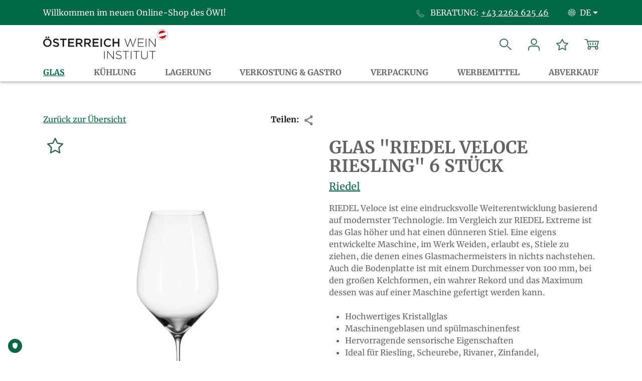

--- FILE ---
content_type: text/html; charset=UTF-8
request_url: https://shop.oesterreichwein.at/shop/glas/glas-riedel-veloce-riesling-6-stueck
body_size: 19393
content:
<!DOCTYPE html>
<html lang="de" dir="ltr" prefix="og: https://ogp.me/ns#">
  <head>
    <meta charset="utf-8" />
<meta name="description" content="RIEDEL Veloce ist eine eindrucksvolle Weiterentwicklung basierend auf modernster Technologie. Im Vergleich zur RIEDEL Extreme ist das Glas höher und hat einen dünneren Stiel. Eine eigens entwickelte Maschine, im Werk Weiden, erlaubt es, Stiele zu ziehen, die denen eines Glasmachermeisters in nichts nachstehen. Auch die Bodenplatte ist mit einem Durchmesser von 100 mm, bei den großen Kelchformen, ein wahrer Rekord und das Maximum dessen was auf einer Maschine gefertigt werden kann. Hochwertiges Kristallglas Maschinengeblasen und spülmaschinenfest Hervorragende sensorische Eigenschaften Ideal für Riesling, Scheurebe, Rivaner, Zinfandel, Welschriesling, Grüner Veltliner" />
<link rel="canonical" href="https://shop.oesterreichwein.at/shop/glas/glas-riedel-veloce-riesling-6-stueck" />
<meta property="product:price:amount" content="147.480000" />
<meta property="product:condition" content="new" />
<meta property="product:availability" content="available" />
<meta property="product:price:currency" content="EUR" />
<meta property="og:site_name" content="Österreich Wein Shop" />
<meta property="og:type" content="website" />
<meta property="og:url" content="https://shop.oesterreichwein.at/shop/glas/glas-riedel-veloce-riesling-6-stueck" />
<meta property="og:description" content="RIEDEL Veloce ist eine eindrucksvolle Weiterentwicklung basierend auf modernster Technologie. Im Vergleich zur RIEDEL Extreme ist das Glas höher und hat einen dünneren Stiel. Eine eigens entwickelte Maschine, im Werk Weiden, erlaubt es, Stiele zu ziehen, die denen eines Glasmachermeisters in nichts nachstehen. Auch die Bodenplatte ist mit einem Durchmesser von 100 mm, bei den großen Kelchformen, ein wahrer Rekord und das Maximum dessen was auf einer Maschine gefertigt werden kann. Hochwertiges Kristallglas Maschinengeblasen und spülmaschinenfest Hervorragende sensorische Eigenschaften Ideal für Riesling, Scheurebe, Rivaner, Zinfandel, Welschriesling, Grüner Veltliner" />
<meta property="og:image" content="https://shop.oesterreichwein.at/sites/default/files/styles/facebook_sharing_product/public/2022-12/GveIR.jpg?itok=5LuS5l6G" />
<meta property="og:image:width" content="1200" />
<meta property="og:image:height" content="600" />
<meta name="twitter:title" content="Glas &quot;Riedel Veloce Riesling&quot; 6 Stück | Österreich Wein Shop" />
<meta name="twitter:description" content="RIEDEL Veloce ist eine eindrucksvolle Weiterentwicklung basierend auf modernster Technologie. Im Vergleich zur RIEDEL Extreme ist das Glas höher und hat einen dünneren Stiel. Eine eigens entwickelte Maschine, im Werk Weiden, erlaubt es, Stiele zu ziehen, die denen eines Glasmachermeisters in nichts nachstehen. Auch die Bodenplatte ist mit einem Durchmesser von 100 mm, bei den großen Kelchformen, ein wahrer Rekord und das Maximum dessen was auf einer Maschine gefertigt werden kann. Hochwertiges Kristallglas Maschinengeblasen und spülmaschinenfest Hervorragende sensorische Eigenschaften Ideal für Riesling, Scheurebe, Rivaner, Zinfandel, Welschriesling, Grüner Veltliner" />
<meta name="twitter:image" content="https://shop.oesterreichwein.at/sites/default/files/styles/facebook_sharing_product/public/2022-12/GveIR.jpg?itok=5LuS5l6G" />
<meta name="Generator" content="Drupal 10 (https://www.drupal.org); Commerce 2" />
<meta name="MobileOptimized" content="width" />
<meta name="HandheldFriendly" content="true" />
<meta name="viewport" content="width=device-width, initial-scale=1, shrink-to-fit=no" />
<script type="application/ld+json">{
    "@context": "https://schema.org",
    "@graph": [
        {
            "@type": "Store",
            "additionalType": "WholesaleStore",
            "@id": "https://shop.oesterreichwein.at/",
            "name": "Österreich Wein Shop",
            "sameAs": "https://www.facebook.com/Weininstitut/",
            "url": "https://shop.oesterreichwein.at/",
            "telephone": "+43226262546",
            "contactPoint": {
                "@type": "ContactPoint",
                "telephone": "+43226262546",
                "email": "info@oewi.at",
                "faxnumber": "+432262625469",
                "url": "https://shop.oesterreichwein.at/",
                "availableLanguage": [
                    "German",
                    "English"
                ],
                "contactType": "customer service"
            },
            "image": {
                "@type": "ImageObject",
                "representativeOfPage": "False",
                "url": "https://shop.oesterreichwein.at/themes/instant/logo-de.svg",
                "width": "300",
                "height": "72"
            },
            "logo": {
                "@type": "ImageObject",
                "url": "https://shop.oesterreichwein.at/themes/instant/logo-de.svg",
                "width": "300",
                "height": "72"
            },
            "openingHoursSpecification": [
                {
                    "@type": "OpeningHoursSpecification",
                    "dayOfWeek": "Monday",
                    "opens": "08:00:00",
                    "closes": "16:00:00"
                },
                {
                    "@type": "OpeningHoursSpecification",
                    "dayOfWeek": "Tuesday",
                    "opens": "08:00:00",
                    "closes": "16:00:00"
                },
                {
                    "@type": "OpeningHoursSpecification",
                    "dayOfWeek": "Wednesday",
                    "opens": "08:00:00",
                    "closes": "16:00:00"
                },
                {
                    "@type": "OpeningHoursSpecification",
                    "dayOfWeek": "Thursday",
                    "opens": "08:00:00",
                    "closes": "16:00:00"
                },
                {
                    "@type": "OpeningHoursSpecification",
                    "dayOfWeek": "Friday",
                    "opens": "08:00:00",
                    "closes": "14:00:00"
                }
            ],
            "priceRange": "€€",
            "geo": {
                "@type": "GeoCoordinates",
                "latitude": "48.358233",
                "longitude": "16.3224885"
            },
            "address": {
                "@type": "PostalAddress",
                "streetAddress": "Josef-Hafner-Straße 4",
                "addressLocality": "Korneuburg",
                "postalCode": "2100",
                "addressCountry": "AT"
            }
        },
        {
            "@type": "Product",
            "name": "Glas \u0022Riedel Veloce Riesling\u0022 6 Stück",
            "description": "RIEDEL Veloce ist eine eindrucksvolle Weiterentwicklung basierend auf modernster Technologie. Im Vergleich zur RIEDEL Extreme ist das Glas höher und hat einen dünneren Stiel. Eine eigens entwickelte Maschine, im Werk Weiden, erlaubt es, Stiele zu ziehen, die denen eines Glasmachermeisters in nichts nachstehen.  Auch die Bodenplatte ist mit einem Durchmesser von 100 mm, bei den großen Kelchformen, ein wahrer Rekord und das Maximum dessen was auf einer Maschine gefertigt werden kann.\n\n\n\tHochwertiges Kristallglas\n\tMaschinengeblasen und spülmaschinenfest\n\tHervorragende sensorische Eigenschaften\n\tIdeal für Riesling, Scheurebe, Rivaner, Zinfandel, Welschriesling, Grüner Veltliner",
            "url": "https://shop.oesterreichwein.at/shop/glas/glas-riedel-veloce-riesling-6-stueck",
            "image": {
                "@type": "ImageObject",
                "representativeOfPage": "True",
                "url": "https://shop.oesterreichwein.at/sites/default/files/styles/max_2600x2600/public/2022-12/GveIR.jpg?itok=TUixxnFu"
            },
            "offers": {
                "@type": "Offer",
                "price": "147.480000",
                "priceCurrency": "EUR",
                "url": "https://shop.oesterreichwein.at/shop/glas/glas-riedel-veloce-riesling-6-stueck",
                "itemCondition": "https://schema.org/NewCondition",
                "availability": "https://schema.org/InStock",
                "category": "purchase"
            }
        },
        {
            "@type": "WebSite",
            "name": "Österreich Wein Shop",
            "url": "https://shop.oesterreichwein.at/",
            "potentialAction": {
                "@type": "SearchAction",
                "target": {
                    "@type": "EntryPoint",
                    "urlTemplate": "https://shop.oesterreichwein.at/search?search_api_fulltext={search_term_string}",
                    "inLanguage": "de"
                },
                "query-input": "required name=search_term_string"
            },
            "publisher": {
                "@type": "Store",
                "@id": "https://shop.oesterreichwein.at/",
                "name": "Österreich Wein Shop",
                "url": "https://shop.oesterreichwein.at/",
                "sameAs": "https://www.facebook.com/Weininstitut/",
                "logo": {
                    "@type": "ImageObject",
                    "url": "https://shop.oesterreichwein.at/themes/instant/logo-de.svg",
                    "width": "300",
                    "height": "72"
                }
            },
            "inLanguage": "de"
        }
    ]
}</script>
<meta http-equiv="x-ua-compatible" content="ie=edge" />
<link rel="icon" href="/sites/default/files/apple-touch-icon.ico" type="image/vnd.microsoft.icon" />
<link rel="alternate" hreflang="de" href="https://shop.oesterreichwein.at/shop/glas/glas-riedel-veloce-riesling-6-stueck" />
<script src="/sites/default/files/google_tag/oewi_shop/google_tag.script.js?t97ic4" defer></script>

    <title>Glas &quot;Riedel Veloce Riesling&quot; 6 Stück | Österreich Wein Shop</title>
    <link rel="stylesheet" media="all" href="/sites/default/files/css/css_JLTEJWzOKFxBEZYO22WjchZ8TtlAGwJe5tioe06ZJq8.css?delta=0&amp;language=de&amp;theme=instant&amp;include=[base64]" />
<link rel="stylesheet" media="all" href="/sites/default/files/css/css_BB2oHsGzbJX5dfSb4JAnCjPScO3vDfB1eep4SNo71v0.css?delta=1&amp;language=de&amp;theme=instant&amp;include=[base64]" />
<link rel="stylesheet" media="print" href="/sites/default/files/css/css_8mrlg6k6WVnQofEicA--lBTImviPL8ZSB7JqzU0DlLc.css?delta=2&amp;language=de&amp;theme=instant&amp;include=[base64]" />

    
  </head>
  <body class="layout-one-sidebar layout-sidebar-first path-product">
    <a href="#main-content" class="visually-hidden-focusable">
      Direkt zum Inhalt
    </a>
    <noscript><iframe src="https://www.googletagmanager.com/ns.html?id=GTM-PWVLXMM" height="0" width="0" style="display:none;visibility:hidden"></iframe></noscript>
      <div class="dialog-off-canvas-main-canvas" data-off-canvas-main-canvas>
    <div id="page-wrapper">
  <div id="page">
    <div class="ajax-load">
      <div class="ajax-load-container">
        <img src="/themes/instant/load.svg">
      </div>
    </div>
    <header id="header" class="header" role="banner" aria-label="Kopfzeile der Website">
                        <nav class="navbar" id="navbar-top">
            <div class="container">
                                <section class="row region region-top-header">
    <div id="block-customuserinformation" class="block-content-custom_with_text block block-block-content block-block-contentf695c89b-61e8-48d5-9639-0331bf227629">
  
    
      <div class="content">
      
            <div class="field field--name-field-custom-text field--type-string-long field--label-hidden field__item">Willkommen im neuen Online-Shop des ÖWI!</div>
      
    </div>
  </div>

  </section>

                                            <div class="form-inline navbar-form float-right">
                    <section class="row flex-nowrap region region-top-header-form">
    <div id="block-topnavbaradvice" class="block-content-custom block block-block-content block-block-content85183751-8dd1-4d7d-94d9-2bd6e2605112">
  
    
      <div class="content">
      <svg id="Group_223" data-name="Group 223" xmlns="http://www.w3.org/2000/svg" width="24" height="24" viewBox="0 0 24 24">
        <path id="Betriebe___Österreich_Wein-2" data-name="Betriebe _ Österreich Wein-2" d="M21.053,19.167a3.934,3.934,0,0,1-1.82,1.592,5.687,5.687,0,0,1-2.783.763,11.494,11.494,0,0,1-3.907-1.03,14.01,14.01,0,0,1-2.609-1.244,25.223,25.223,0,0,1-7.159-7.159A14.05,14.05,0,0,1,1.53,9.466,11.507,11.507,0,0,1,.5,5.559a5.7,5.7,0,0,1,.763-2.77A3.921,3.921,0,0,1,2.842.969,6.637,6.637,0,0,1,4.916.5a.763.763,0,0,1,.321.04c.308.107.642.843.789,1.137.468.856.937,1.713,1.432,2.542.241.4.682.883.682,1.338,0,.91-2.7,2.235-2.7,3.051a3.211,3.211,0,0,0,.589,1.285,14.853,14.853,0,0,0,6.1,6.1,3.212,3.212,0,0,0,1.285.575c.8,0,2.141-2.7,3.037-2.7.468,0,.937.455,1.338.7.83.5,1.7.95,2.542,1.432.308.134,1.03.482,1.137.789a.763.763,0,0,1,.054.308A6.623,6.623,0,0,1,21.053,19.167Z" transform="translate(1.037 0.973)" fill="none" stroke="#ffffff" stroke-width="1"/>
        <g id="Group_225" data-name="Group 225" transform="translate(1 4)" opacity="0">
          <g id="Rectangle_182" data-name="Rectangle 182" fill="none" stroke="#ffffff" stroke-width="1">
            <rect width="22" height="16" stroke="none"/>
            <rect x="0.5" y="0.5" width="21" height="15" fill="none"/>
          </g>
          <path id="Path_149" data-name="Path 149" d="M-2446.323-17480l10.44,8.684,10.316-8.852" transform="translate(2446.898 17480.732)" fill="none" stroke="#ffffff" stroke-width="1"/>
        </g>
      </svg>
      <span class="text-uppercase">Beratung:</span>
      <a href="tel:43226262546" title="Telefon">+43 2262 625 46</a>
    </div>
  </div>
<div class="language-switcher-language-url block block-language block-language-blocklanguage-interface" id="block-sprachumschalter" role="navigation">
  
    
      <div class="content">
      
  <button class="navbar-toggler navbar-toggler-right close-btn" type="button" data-bs-toggle="collapse" data-bs-target="#CollapsingNavbar" aria-controls="CollapsingNavbar" aria-expanded="false" aria-label="Toggle navigation">
    <svg xmlns="http://www.w3.org/2000/svg" width="24.828" height="24.828" viewBox="0 0 24.828 24.828">
      <g id="Group_390" data-name="Group 390" transform="translate(-13.586 -25.586)">
        <line id="Line_67" data-name="Line 67" x1="22" y1="22" transform="translate(15 27)" fill="none" stroke="#fff" stroke-width="4"/>
        <line id="Line_68" data-name="Line 68" y1="22" x2="22" transform="translate(15 27)" fill="none" stroke="#fff" stroke-width="4"/>
      </g>
    </svg>
  </button>
  <div class="position-relative language-switcher">          <button class="btn btn-link dropdown-toggle" type="button" id="languageMenuBtn" data-bs-toggle="dropdown" aria-expanded="false">
            <svg id="Group_243" data-name="Group 243" xmlns="http://www.w3.org/2000/svg" width="24" height="24" viewBox="0 0 24 24">
              <g id="Betriebe___Österreich_Wein-6" data-name="Betriebe _ Österreich Wein-6" transform="translate(1.536 1.553)">
                <circle id="Ellipse_10" data-name="Ellipse 10" cx="10.492" cy="10.492" r="10.492" fill="none" stroke="#ffffff" stroke-width="1"/>
                <path id="Path_141" data-name="Path 141" d="M7.5.5V21.485" transform="translate(2.992 -0.5)" fill="none" stroke="#ffffff" stroke-width="1"/>
                <path id="Path_142" data-name="Path 142" d="M16.263,2.5a19.351,19.351,0,0,0-1.6,7.977,19.351,19.351,0,0,0,1.6,7.977M3.5,2.5a19.351,19.351,0,0,1,1.6,7.977,19.351,19.351,0,0,1-1.6,7.977" transform="translate(0.611 0.016)" fill="none" stroke="#ffffff" stroke-width="1"/>
                <path id="Path_143" data-name="Path 143" d="M.5,9H21.485M1.8,4.5H20.283m-18.6,8.994H20.558" transform="translate(-0.5 1.496)" fill="none" stroke="#ffffff" stroke-width="1"/>
              </g>
            </svg>
            DE
          </button>
        <ul class="dropdown-menu" aria-labelledby="languageMenuBtn"><li><a href="https://shop.oesterreichwein.at/shop/glas/glas-riedel-veloce-riesling-6-stueck" class="language-link dropdown-item is-active" hreflang="de" data-drupal-link-system-path="product/1048" aria-current="page">DE</a></li><li><a href="https://shop.austrianwine.com/product/1048" class="language-link dropdown-item" hreflang="en" data-drupal-link-system-path="product/1048">EN</a></li></ul>
  </div>

    </div>
  </div>

  </section>

                </div>
                          </div>
          </nav>
                <div id="navToAffix" class="d-block">
          <nav class="navbar navbar-expand-lg" id="navbar-main">
                        <div class="container">
                                    <div class="m-0 site-branding-hl">
      <a href="https://shop.oesterreichwein.at/" title="Startseite" rel="home" class="navbar-brand">
                <img src="/themes/instant/logo-de.svg" width="249.4" height="60" alt="Österreich Wein Shop" class="img-fluid d-inline-block align-top logo" />
            
      </a>
    </div>
    

                              <div class="my-3 my-lg-0 d-flex align-items-center justify-content-center mobile-align">
                  <a class="mx-2 mx-lg-3" style="cursor: pointer;" id="search-btn" title="Suche"><span class="search-icon"></span></a>
                    <div class="views-exposed-form bef-exposed-form block block-views block-views-exposed-filter-blocksearch-page-1" data-drupal-selector="views-exposed-form-search-page-1" id="block-search-form-menu">
  
    
      <div class="content">
      
<form action="https://shop.oesterreichwein.at/search" method="get" id="views-exposed-form-search-page-1" accept-charset="UTF-8">
  <div class="form-row">
  





  <div class="js-form-item js-form-type-textfield form-type-textfield js-form-item-search-api-fulltext form-item-search-api-fulltext mb-3">
          <label for="edit-search-api-fulltext">Volltextsuche</label>
                    <input data-drupal-selector="edit-search-api-fulltext" type="text" id="edit-search-api-fulltext" name="search_api_fulltext" value="" size="30" maxlength="128" placeholder="Wonach suchen Sie?" class="form-control" />

                      </div>
<div data-drupal-selector="edit-actions" class="form-actions js-form-wrapper form-wrapper mb-3" id="edit-actions"><button data-drupal-selector="edit-submit-search" type="submit" id="edit-submit-search" value="Suchen" class="button js-form-submit form-submit btn btn-primary">Suchen</button>
</div>

</div>

</form>

    </div>
  </div>
<nav role="navigation" aria-labelledby="block-benutzermenu-menu" id="block-benutzermenu" class="block block-menu navigation menu--account">

  <svg class="user-account" xmlns="http://www.w3.org/2000/svg" width="25.541" height="26" viewBox="0 0 25.541 26">
    <g id="Icon_feather-user" data-name="Icon feather-user" transform="translate(1 1)">
      <path id="Path_184" data-name="Path 184" d="M29.541,31.328V28.385A5.885,5.885,0,0,0,23.655,22.5H11.885A5.885,5.885,0,0,0,6,28.385v2.943" transform="translate(-6 -7.328)" fill="none" stroke="#2b6649" stroke-linecap="round" stroke-linejoin="round" stroke-width="2"/>
      <path id="Path_185" data-name="Path 185" d="M23.77,10.385A5.885,5.885,0,1,1,17.885,4.5a5.885,5.885,0,0,1,5.885,5.885Z" transform="translate(-6.115 -4.5)" fill="none" stroke="#2b6649" stroke-linecap="round" stroke-linejoin="round" stroke-width="2"/>
    </g>
  </svg>

            
  <h2 class="visually-hidden" id="block-benutzermenu-menu">Benutzermenü</h2>
  

        
              <ul id="block-benutzermenu" class="clearfix nav navbar-nav text-uppercase">
                                <li class="nav-item">
                                      <a href="https://shop.oesterreichwein.at/user/login?current=/shop/glas/glas-riedel-veloce-riesling-6-stueck" class="nav-link nav-link-https--shopoesterreichweinat-user-login" data-drupal-link-system-path="user/login">Anmelden</a>
                      </li>
              </ul>
        


  </nav>
<div id="block-wishlist" class="block block-commerce-wishlist">
  
    
      <div class="content">
      <div class="wishlist-block">
  <a class="wishlist-block__link" href="https://shop.oesterreichwein.at/wishlist">
    <span class="wishlist-block--summary__icon"><svg xmlns="http://www.w3.org/2000/svg" width="27.237" height="26" viewBox="0 0 27.237 26">
  <g id="Icon_feather-star" data-name="Icon feather-star" transform="translate(1 1)">
    <path id="Icon_feather-star-2" data-name="Icon feather-star" d="M15.618,3l3.9,7.9,8.719,1.274-6.309,6.145L23.416,27l-7.8-4.1L7.82,27l1.489-8.681L3,12.174,11.719,10.9Z" transform="translate(-3 -3)" fill="none" stroke="#2b6649" stroke-linecap="round" stroke-linejoin="round" stroke-width="2"/>
  </g>
</svg>
</span>
      </a>
</div>

    </div>
  </div>
<div id="block-cart" class="block block-commerce-cart">
  
    
      <div class="content">
      <div class="cart--cart-block">
  <div class="cart-block--summary">
    <a class="cart-block--link__expand" href="https://shop.oesterreichwein.at/cart">
      <span class="cart-block--summary__icon"><svg xmlns="http://www.w3.org/2000/svg" width="35.862" height="26" viewBox="0 0 35.862 26">
  <g id="Layer_2" data-name="Layer 2" transform="translate(1 1)">
    <g id="Layer_1" data-name="Layer 1">
      <path id="Path_186" data-name="Path 186" d="M1,1H6.27l4.9,17.76H31.042l3.82-13.385L7.487,5.418" transform="translate(-1 -1)" fill="none" stroke="#2b6649" stroke-linecap="round" stroke-linejoin="round" stroke-width="2"/>
      <line id="Line_88" data-name="Line 88" x2="1.12" y2="4.49" transform="translate(13.36 8.581)" fill="none" stroke="#2b6649" stroke-linecap="round" stroke-linejoin="round" stroke-width="2"/>
      <line id="Line_89" data-name="Line 89" x1="1.12" y2="4.49" transform="translate(25.797 8.581)" fill="none" stroke="#2b6649" stroke-linecap="round" stroke-linejoin="round" stroke-width="2"/>
      <line id="Line_90" data-name="Line 90" y2="4.49" transform="translate(20.127 8.581)" fill="none" stroke="#2b6649" stroke-linecap="round" stroke-linejoin="round" stroke-width="2"/>
      <circle id="Ellipse_37" data-name="Ellipse 37" cx="3.12" cy="3.12" r="3.12" transform="translate(8.021 17.76)" fill="none" stroke="#2b6649" stroke-linecap="round" stroke-linejoin="round" stroke-width="2"/>
      <circle id="Ellipse_38" data-name="Ellipse 38" cx="3.12" cy="3.12" r="3.12" transform="translate(26.192 17.76)" fill="none" stroke="#2b6649" stroke-linecap="round" stroke-linejoin="round" stroke-width="2"/>
    </g>
  </g>
</svg>
</span>
          </a>
  </div>
  </div>

    </div>
  </div>


                </div>
                <button class="navbar-toggler navbar-toggler-right" type="button" data-bs-toggle="collapse" data-bs-target="#CollapsingNavbar" aria-controls="CollapsingNavbar" aria-expanded="false" aria-label="Toggle navigation"><span class="navbar-toggler-icon"></span></button>
                <div class="collapse navbar-collapse justify-content-md-end" id="CollapsingNavbar">
                                      <div class="d-block d-lg-none">
                        <section class="row region region-secondary-menu">
    <nav role="navigation" aria-labelledby="block-hauptnavigation-menu" id="block-hauptnavigation" class="block block-menu navigation menu--main">
            
  <h2 class="visually-hidden" id="block-hauptnavigation-menu">Hauptnavigation</h2>
  

        
              <ul class="clearfix nav navbar-nav" data-component-id="bootstrap_barrio:menu_main">
                    <li class="menu-icon menu-icon-2 nav-item active">
                          <a href="https://shop.oesterreichwein.at/shop/glas" class="nav-link active nav-link-https--shopoesterreichweinat-shop-glas" data-drupal-link-system-path="shop/68">Glas</a>
              </li>
                <li class="menu-icon menu-icon-13 nav-item">
                          <a href="https://shop.oesterreichwein.at/shop/kuehlung" class="nav-link nav-link-https--shopoesterreichweinat-shop-kuehlung" data-drupal-link-system-path="shop/72">Kühlung</a>
              </li>
                <li class="menu-icon menu-icon-9 nav-item">
                          <a href="https://shop.oesterreichwein.at/shop/lagerung" class="nav-link nav-link-https--shopoesterreichweinat-shop-lagerung" data-drupal-link-system-path="shop/71">Lagerung</a>
              </li>
                <li class="menu-icon menu-icon-14 nav-item">
                          <a href="https://shop.oesterreichwein.at/shop/verkostung-gastro" class="nav-link nav-link-https--shopoesterreichweinat-shop-verkostung-gastro" data-drupal-link-system-path="shop/70">Verkostung &amp; Gastro</a>
              </li>
                <li class="menu-icon menu-icon-10 nav-item">
                          <a href="https://shop.oesterreichwein.at/shop/verpackung" class="nav-link nav-link-https--shopoesterreichweinat-shop-verpackung" data-drupal-link-system-path="shop/69">Verpackung</a>
              </li>
                <li class="menu-icon menu-icon-11 nav-item">
                          <a href="https://shop.oesterreichwein.at/shop/werbemittel" class="nav-link nav-link-https--shopoesterreichweinat-shop-werbemittel" data-drupal-link-system-path="shop/66">Werbemittel</a>
              </li>
                <li class="menu-icon menu-icon-12 nav-item">
                          <a href="https://shop.oesterreichwein.at/shop/all?f%5B0%5D=sale%3A1" class="nav-link nav-link-https--shopoesterreichweinat-shop-allf5b05dsale3a1" data-drupal-link-query="{&quot;f&quot;:[&quot;sale:1&quot;]}" data-drupal-link-system-path="shop/all">Abverkauf</a>
              </li>
        </ul>
  



  </nav>
<div id="block-secondmenu" class="block-content-custom_with_html block block-block-content block-block-contentc827b04b-84a2-4a1a-bbc9-8b1e2765ead8">
  
    
      <div class="content">
      
            <div class="clearfix text-formatted field field--name-body field--type-text-with-summary field--label-hidden field__item"><ul class="sec-menu">
<li><a class="link-login" href="/user">Login</a></li>
<li><a class="link-my-account" href="/user/edit">Mein Konto</a></li>
<li><a href="/wishlist">Merkliste</a><li>
<li><a href="/cart">Warenkorb</a></li>
<li class="facebook-link"><a target="_blank" href="https://www.facebook.com"><svg id="Component_16_5" data-name="Component 16 – 5" xmlns="http://www.w3.org/2000/svg" width="19.999" height="20.002" viewBox="0 0 19.999 20.002">
  <path id="Exclusion_3" data-name="Exclusion 3" d="M20,20H11.561V12.97h2.331l.443-2.909H11.561V8.173a1.635,1.635,0,0,1,.349-1.083A1.6,1.6,0,0,1,13.191,6.6h1.261V4.128a15.273,15.273,0,0,0-2.239-.2A3.76,3.76,0,0,0,9.468,4.942a4.011,4.011,0,0,0-1.032,2.9v2.217H5.9V12.97H8.436V20H0V0H20V20Zm-9.657,0H8.436s.188,0,.569,0h1.337Z" transform="translate(0 0)" fill="#fff"/>
</svg> Facebook</a></li>
</ul></div>
      
    </div>
  </div>
<div class="language-switcher-language-url block block-language block-language-blocklanguage-interface" id="block-languageswitcher" role="navigation">
  
    
      <div class="content">
      
  <button class="navbar-toggler navbar-toggler-right close-btn" type="button" data-bs-toggle="collapse" data-bs-target="#CollapsingNavbar" aria-controls="CollapsingNavbar" aria-expanded="false" aria-label="Toggle navigation">
    <svg xmlns="http://www.w3.org/2000/svg" width="24.828" height="24.828" viewBox="0 0 24.828 24.828">
      <g id="Group_390" data-name="Group 390" transform="translate(-13.586 -25.586)">
        <line id="Line_67" data-name="Line 67" x1="22" y1="22" transform="translate(15 27)" fill="none" stroke="#fff" stroke-width="4"/>
        <line id="Line_68" data-name="Line 68" y1="22" x2="22" transform="translate(15 27)" fill="none" stroke="#fff" stroke-width="4"/>
      </g>
    </svg>
  </button>
  <div class="position-relative language-switcher">          <button class="btn btn-link dropdown-toggle" type="button" id="languageMenuBtn" data-bs-toggle="dropdown" aria-expanded="false">
            <svg id="Group_243" data-name="Group 243" xmlns="http://www.w3.org/2000/svg" width="24" height="24" viewBox="0 0 24 24">
              <g id="Betriebe___Österreich_Wein-6" data-name="Betriebe _ Österreich Wein-6" transform="translate(1.536 1.553)">
                <circle id="Ellipse_10" data-name="Ellipse 10" cx="10.492" cy="10.492" r="10.492" fill="none" stroke="#ffffff" stroke-width="1"/>
                <path id="Path_141" data-name="Path 141" d="M7.5.5V21.485" transform="translate(2.992 -0.5)" fill="none" stroke="#ffffff" stroke-width="1"/>
                <path id="Path_142" data-name="Path 142" d="M16.263,2.5a19.351,19.351,0,0,0-1.6,7.977,19.351,19.351,0,0,0,1.6,7.977M3.5,2.5a19.351,19.351,0,0,1,1.6,7.977,19.351,19.351,0,0,1-1.6,7.977" transform="translate(0.611 0.016)" fill="none" stroke="#ffffff" stroke-width="1"/>
                <path id="Path_143" data-name="Path 143" d="M.5,9H21.485M1.8,4.5H20.283m-18.6,8.994H20.558" transform="translate(-0.5 1.496)" fill="none" stroke="#ffffff" stroke-width="1"/>
              </g>
            </svg>
            DE
          </button>
        <ul class="dropdown-menu" aria-labelledby="languageMenuBtn"><li><a href="https://shop.oesterreichwein.at/shop/glas/glas-riedel-veloce-riesling-6-stueck" class="language-link dropdown-item is-active" hreflang="de" data-drupal-link-system-path="product/1048" aria-current="page">DE</a></li><li><a href="https://shop.austrianwine.com/product/1048" class="language-link dropdown-item" hreflang="en" data-drupal-link-system-path="product/1048">EN</a></li></ul>
  </div>

    </div>
  </div>

  </section>

                    </div>
                                                    </div>
                                                      </div>
                      </nav>
                      <nav id="nav-secondary" class="d-none d-lg-block">
                            <div class="container">
                                  <section class="row region region-secondary-menu">
    <nav role="navigation" aria-labelledby="block-hauptnavigation-menu" id="block-hauptnavigation" class="block block-menu navigation menu--main">
            
  <h2 class="visually-hidden" id="block-hauptnavigation-menu">Hauptnavigation</h2>
  

        
              <ul class="clearfix nav navbar-nav" data-component-id="bootstrap_barrio:menu_main">
                    <li class="menu-icon menu-icon-2 nav-item active">
                          <a href="https://shop.oesterreichwein.at/shop/glas" class="nav-link active nav-link-https--shopoesterreichweinat-shop-glas" data-drupal-link-system-path="shop/68">Glas</a>
              </li>
                <li class="menu-icon menu-icon-13 nav-item">
                          <a href="https://shop.oesterreichwein.at/shop/kuehlung" class="nav-link nav-link-https--shopoesterreichweinat-shop-kuehlung" data-drupal-link-system-path="shop/72">Kühlung</a>
              </li>
                <li class="menu-icon menu-icon-9 nav-item">
                          <a href="https://shop.oesterreichwein.at/shop/lagerung" class="nav-link nav-link-https--shopoesterreichweinat-shop-lagerung" data-drupal-link-system-path="shop/71">Lagerung</a>
              </li>
                <li class="menu-icon menu-icon-14 nav-item">
                          <a href="https://shop.oesterreichwein.at/shop/verkostung-gastro" class="nav-link nav-link-https--shopoesterreichweinat-shop-verkostung-gastro" data-drupal-link-system-path="shop/70">Verkostung &amp; Gastro</a>
              </li>
                <li class="menu-icon menu-icon-10 nav-item">
                          <a href="https://shop.oesterreichwein.at/shop/verpackung" class="nav-link nav-link-https--shopoesterreichweinat-shop-verpackung" data-drupal-link-system-path="shop/69">Verpackung</a>
              </li>
                <li class="menu-icon menu-icon-11 nav-item">
                          <a href="https://shop.oesterreichwein.at/shop/werbemittel" class="nav-link nav-link-https--shopoesterreichweinat-shop-werbemittel" data-drupal-link-system-path="shop/66">Werbemittel</a>
              </li>
                <li class="menu-icon menu-icon-12 nav-item">
                          <a href="https://shop.oesterreichwein.at/shop/all?f%5B0%5D=sale%3A1" class="nav-link nav-link-https--shopoesterreichweinat-shop-allf5b05dsale3a1" data-drupal-link-query="{&quot;f&quot;:[&quot;sale:1&quot;]}" data-drupal-link-system-path="shop/all">Abverkauf</a>
              </li>
        </ul>
  



  </nav>
<div id="block-secondmenu" class="block-content-custom_with_html block block-block-content block-block-contentc827b04b-84a2-4a1a-bbc9-8b1e2765ead8">
  
    
      <div class="content">
      
            <div class="clearfix text-formatted field field--name-body field--type-text-with-summary field--label-hidden field__item"><ul class="sec-menu">
<li><a class="link-login" href="/user">Login</a></li>
<li><a class="link-my-account" href="/user/edit">Mein Konto</a></li>
<li><a href="/wishlist">Merkliste</a><li>
<li><a href="/cart">Warenkorb</a></li>
<li class="facebook-link"><a target="_blank" href="https://www.facebook.com"><svg id="Component_16_5" data-name="Component 16 – 5" xmlns="http://www.w3.org/2000/svg" width="19.999" height="20.002" viewBox="0 0 19.999 20.002">
  <path id="Exclusion_3" data-name="Exclusion 3" d="M20,20H11.561V12.97h2.331l.443-2.909H11.561V8.173a1.635,1.635,0,0,1,.349-1.083A1.6,1.6,0,0,1,13.191,6.6h1.261V4.128a15.273,15.273,0,0,0-2.239-.2A3.76,3.76,0,0,0,9.468,4.942a4.011,4.011,0,0,0-1.032,2.9v2.217H5.9V12.97H8.436V20H0V0H20V20Zm-9.657,0H8.436s.188,0,.569,0h1.337Z" transform="translate(0 0)" fill="#fff"/>
</svg> Facebook</a></li>
</ul></div>
      
    </div>
  </div>
<div class="language-switcher-language-url block block-language block-language-blocklanguage-interface" id="block-languageswitcher" role="navigation">
  
    
      <div class="content">
      
  <button class="navbar-toggler navbar-toggler-right close-btn" type="button" data-bs-toggle="collapse" data-bs-target="#CollapsingNavbar" aria-controls="CollapsingNavbar" aria-expanded="false" aria-label="Toggle navigation">
    <svg xmlns="http://www.w3.org/2000/svg" width="24.828" height="24.828" viewBox="0 0 24.828 24.828">
      <g id="Group_390" data-name="Group 390" transform="translate(-13.586 -25.586)">
        <line id="Line_67" data-name="Line 67" x1="22" y1="22" transform="translate(15 27)" fill="none" stroke="#fff" stroke-width="4"/>
        <line id="Line_68" data-name="Line 68" y1="22" x2="22" transform="translate(15 27)" fill="none" stroke="#fff" stroke-width="4"/>
      </g>
    </svg>
  </button>
  <div class="position-relative language-switcher">          <button class="btn btn-link dropdown-toggle" type="button" id="languageMenuBtn" data-bs-toggle="dropdown" aria-expanded="false">
            <svg id="Group_243" data-name="Group 243" xmlns="http://www.w3.org/2000/svg" width="24" height="24" viewBox="0 0 24 24">
              <g id="Betriebe___Österreich_Wein-6" data-name="Betriebe _ Österreich Wein-6" transform="translate(1.536 1.553)">
                <circle id="Ellipse_10" data-name="Ellipse 10" cx="10.492" cy="10.492" r="10.492" fill="none" stroke="#ffffff" stroke-width="1"/>
                <path id="Path_141" data-name="Path 141" d="M7.5.5V21.485" transform="translate(2.992 -0.5)" fill="none" stroke="#ffffff" stroke-width="1"/>
                <path id="Path_142" data-name="Path 142" d="M16.263,2.5a19.351,19.351,0,0,0-1.6,7.977,19.351,19.351,0,0,0,1.6,7.977M3.5,2.5a19.351,19.351,0,0,1,1.6,7.977,19.351,19.351,0,0,1-1.6,7.977" transform="translate(0.611 0.016)" fill="none" stroke="#ffffff" stroke-width="1"/>
                <path id="Path_143" data-name="Path 143" d="M.5,9H21.485M1.8,4.5H20.283m-18.6,8.994H20.558" transform="translate(-0.5 1.496)" fill="none" stroke="#ffffff" stroke-width="1"/>
              </g>
            </svg>
            DE
          </button>
        <ul class="dropdown-menu" aria-labelledby="languageMenuBtn"><li><a href="https://shop.oesterreichwein.at/shop/glas/glas-riedel-veloce-riesling-6-stueck" class="language-link dropdown-item is-active" hreflang="de" data-drupal-link-system-path="product/1048" aria-current="page">DE</a></li><li><a href="https://shop.austrianwine.com/product/1048" class="language-link dropdown-item" hreflang="en" data-drupal-link-system-path="product/1048">EN</a></li></ul>
  </div>

    </div>
  </div>

  </section>

                              </div>
                          </nav>
                  </div>
          </header>
                  <div class="header_image">
          
        </div>
                    <div class="highlighted">
        <aside class="container section clearfix" role="complementary">
            <div data-drupal-messages-fallback class="hidden"></div>


        </aside>
      </div>
            <div id="main-wrapper" class="layout-main-wrapper clearfix">
              <div id="main" class="container">
    <div class="row row-offcanvas row-offcanvas-left clearfix">
      <main class="main-content col" id="content" role="main">
        <section class="section">
          <a id="main-content" tabindex="-1"></a>
              <article class="product">
  
  
  <div class="row">
    <div class="col-12 col-md-6 order-0">
      <div class="row mb-3 mb-md-0">
        <dic class="col-7">
          <a id="goback-link" href="https://shop.oesterreichwein.at/shop/glas">Zurück zur Übersicht</a>
        </dic>
        <div class="col-5">
          <div class="se-block position-relative se-align-right"  class="se-align-right">
  <div class="block-content">
        <div class="se-container">
              <label class="block-title">Teilen:</label>
            <div id="se-trigger-https:shop.oesterreichwein.atshopglasglas-oesterreich-highline-universal" class="se-trigger ">
        <img src="https://shop.oesterreichwein.at/modules/contrib/share_everywhere/img/share-icon.svg" alt="Share icon" width="17.383" height="20">
      </div>
      <div class="se-links-container">
        <ul id="se-links-https:shop.oesterreichwein.atshopglasglas-oesterreich-highline-universal" class="se-links se-inactive">
                      <li class="se-link facebook_share"> <a href="https://www.facebook.com/sharer/sharer.php?u=https%3A%2F%2Fshop.oesterreichwein.at%2Fshop%2Fglas%2Fglas-oesterreich-highline-universal" target="_blank" ><img src="https://shop.oesterreichwein.at/modules/contrib/share_everywhere/img/facebook-share.svg" title="Share on Facebook" alt="Share on Facebook" />
</a>
 </li>
                      <li class="se-link twitter"> <a href="https://twitter.com/intent/tweet?text=&url=https%3A%2F%2Fshop.oesterreichwein.at%2Fshop%2Fglas%2Fglas-oesterreich-highline-universal" target="_blank" ><img src="https://shop.oesterreichwein.at/modules/contrib/share_everywhere/img/twitter.svg" title="Share on Twitter" alt="Share on Twitter" />
</a>
 </li>
                      <li class="se-link messenger"> <a href="fb-messenger://share/?link=https%3A%2F%2Fshop.oesterreichwein.at%2Fshop%2Fglas%2Fglas-oesterreich-highline-universal"><img src="https://shop.oesterreichwein.at/modules/contrib/share_everywhere/img/messenger.svg" title="Share via Messenger" alt="Share via Messenger" />
</a>
 </li>
                      <li class="se-link whatsapp"> <a href="whatsapp://send?text=https%3A%2F%2Fshop.oesterreichwein.at%2Fshop%2Fglas%2Fglas-oesterreich-highline-universal" data-action="share/whatsapp/share"><img src="https://shop.oesterreichwein.at/modules/contrib/share_everywhere/img/whatsapp.svg" title="Share via WhatsApp" alt="Share via WhatsApp" />
</a>
 </li>
                      <li class="se-link copy"> <img src="https://shop.oesterreichwein.at/modules/contrib/share_everywhere/img/copy-url.svg" title="Copy site URL" alt="Copy site URL" />

 </li>
                  </ul>
      </div>
    </div>
  </div>
</div>

        </div>
      </div>
    </div>
    <div class="col-12 col-md-6 order-2 order-md-1 mt-5 product-title-name">
      <h1 class="h2">Glas &quot;Riedel Veloce Riesling&quot; 6 Stück</h1>
    </div>
    <div class="col-12 col-md-6 order-1 mt-3 detail-images sticky">
      <div id="product-image-carousel">
                  
      <div class="product--variation-field--variation_field_image__1048 field field--name-field-image field--type-entity-reference field--label-hidden field__items">
              <div class="field__item">
<div>
  
  
  <div class="field field--name-field-media-image field--type-image field--label-visually_hidden">
    <div class="field__label visually-hidden">Image</div>
              <div class="field__item">    <picture>
                  <source srcset="/sites/default/files/styles/product_image_full/public/2022-12/GveIR.webp?itok=e7tg8J4D 1x, /sites/default/files/styles/product_image_full/public/2022-12/GveIR.webp?itok=e7tg8J4D 2x" media="(min-width: 1920px)" type="image/webp" width="1000" height="1000"/>
              <source srcset="/sites/default/files/styles/product_image_full/public/2022-12/GveIR.webp?itok=e7tg8J4D 1x, /sites/default/files/styles/product_image_full/public/2022-12/GveIR.webp?itok=e7tg8J4D 2x" media="(min-width: 1400px) and (max-width: 1920px)" type="image/webp" width="1000" height="1000"/>
              <source srcset="/sites/default/files/styles/product_image_full/public/2022-12/GveIR.webp?itok=e7tg8J4D 1x, /sites/default/files/styles/product_image_full/public/2022-12/GveIR.webp?itok=e7tg8J4D 2x" media="(min-width: 1200px) and (max-width: 1400px)" type="image/webp" width="1000" height="1000"/>
              <source srcset="/sites/default/files/styles/product_image_medium/public/2022-12/GveIR.webp?itok=IDahNwTw 1x, /sites/default/files/styles/product_image_medium/public/2022-12/GveIR.webp?itok=IDahNwTw 2x" media="all and (min-width: 992px) and (max-width: 1200px)" type="image/webp" width="1000" height="1000"/>
              <source srcset="/sites/default/files/styles/product_image_small/public/2022-12/GveIR.webp?itok=Ze4MlwaD 1x, /sites/default/files/styles/product_image_small/public/2022-12/GveIR.webp?itok=Ze4MlwaD 500w" media="all and (min-width: 576px) and (max-width: 992px)" type="image/webp" sizes="100vw" width="500" height="500"/>
              <source srcset="/sites/default/files/styles/product_image_full/public/2022-12/GveIR.jpg?itok=e7tg8J4D 1x, /sites/default/files/styles/product_image_full/public/2022-12/GveIR.jpg?itok=e7tg8J4D 2x" media="(min-width: 1920px)" type="image/jpeg" width="1000" height="1000"/>
              <source srcset="/sites/default/files/styles/product_image_full/public/2022-12/GveIR.jpg?itok=e7tg8J4D 1x, /sites/default/files/styles/product_image_full/public/2022-12/GveIR.jpg?itok=e7tg8J4D 2x" media="(min-width: 1400px) and (max-width: 1920px)" type="image/jpeg" width="1000" height="1000"/>
              <source srcset="/sites/default/files/styles/product_image_full/public/2022-12/GveIR.jpg?itok=e7tg8J4D 1x, /sites/default/files/styles/product_image_full/public/2022-12/GveIR.jpg?itok=e7tg8J4D 2x" media="(min-width: 1200px) and (max-width: 1400px)" type="image/jpeg" width="1000" height="1000"/>
              <source srcset="/sites/default/files/styles/product_image_medium/public/2022-12/GveIR.jpg?itok=IDahNwTw 1x, /sites/default/files/styles/product_image_medium/public/2022-12/GveIR.jpg?itok=IDahNwTw 2x" media="all and (min-width: 992px) and (max-width: 1200px)" type="image/jpeg" width="1000" height="1000"/>
              <source srcset="/sites/default/files/styles/product_image_small/public/2022-12/GveIR.jpg?itok=Ze4MlwaD 1x, /sites/default/files/styles/product_image_small/public/2022-12/GveIR.jpg?itok=Ze4MlwaD 500w" media="all and (min-width: 576px) and (max-width: 992px)" type="image/jpeg" sizes="100vw" width="500" height="500"/>
                  <img loading="lazy" width="1000" height="1000" src="/sites/default/files/styles/product_image_full/public/2022-12/GveIR.jpg?itok=e7tg8J4D" alt="Glas Riedel Veloce Riesling" title="© ÖWI" width="100%" height="100%" />

  </picture>

</div>
          </div>

</div>
</div>
          </div>
  
              </div>
    </div>
    <div class="col-12 col-md-6 mt-4 mt-md-0 order-2 product-sidebar">
              <div class="categorie mb-3">
                                                    <a title="Riedel" href="https://shop.oesterreichwein.at/shop/glas?f%5B0%5D=brand%3A50">Riedel</a>
        </div>
            
            <div class="clearfix text-formatted field field--name-body field--type-text-with-summary field--label-hidden field__item"><p>RIEDEL Veloce ist eine eindrucksvolle Weiterentwicklung basierend auf modernster Technologie. Im Vergleich zur RIEDEL Extreme ist das Glas höher und hat einen dünneren Stiel. Eine eigens entwickelte Maschine, im Werk Weiden, erlaubt es, Stiele zu ziehen, die denen eines Glasmachermeisters in nichts nachstehen.&nbsp; Auch die Bodenplatte ist mit einem Durchmesser von 100 mm, bei den großen Kelchformen, ein wahrer Rekord und das Maximum dessen was auf einer Maschine gefertigt werden kann.</p>

<ul>
	<li>Hochwertiges Kristallglas</li>
	<li>Maschinengeblasen und spülmaschinenfest</li>
	<li>Hervorragende sensorische Eigenschaften</li>
	<li>Ideal für Riesling, Scheurebe, Rivaner, Zinfandel, Welschriesling, Grüner Veltliner</li>
</ul></div>
      
      <div class="d-flex flex-column flex-lg-row justify-content-between border-top pt-3 mt-3 product-price w-100">
        <div>
          <div class="price h2 mb-2 mb-md-0">
                        
            <div class="product--variation-field--variation_price__1048 field field--name-price field--type-commerce-price field--label-hidden field__item">€ 176,98</div>
      
          </div>
                      <div class="price_per_unit small">
              € 29,50 / Stück
            </div>
                  </div>
        <div class="d-flex flex-column  justify-content-end">
          <div class="sku small mb-0 text-md-end">
            Art.Nr.:
            
            <div class="product--variation-field--variation_sku__1048 field field--name-sku field--type-string field--label-hidden field__item">gvelR</div>
      
          </div>
          <div class="shipping-text small text-md-end">
            inkl. 20% USt. zzgl. Versandkosten
          </div>
        </div>
      </div>

      <div class="add-to-cart d-block d-lg-flex mt-3 inStock">
        <div id="commerce-product-add-to-cart-form--12">
<form class="commerce-order-item-add-to-cart-form-commerce-product-1048 commerce-order-item-add-to-cart-form" data-drupal-selector="commerce-order-item-add-to-cart-form-commerce-product-1048" action="/shop/glas/glas-riedel-veloce-riesling-6-stueck" method="post" id="commerce-order-item-add-to-cart-form-commerce-product-1048" accept-charset="UTF-8">
  <div class="field--type-entity-reference field--name-purchased-entity field--widget-commerce-product-variation-attributes js-form-wrapper form-wrapper mb-3" data-drupal-selector="edit-purchased-entity-wrapper" id="edit-purchased-entity-wrapper--13">      <div class="attribute-widgets js-form-wrapper form-wrapper mb-3" data-drupal-selector="edit-purchased-entity-0-attributes" id="edit-purchased-entity-0-attributes--12"></div>

  </div>
<input autocomplete="off" data-drupal-selector="form-oyyndu-r6lvtvvtobfxn2fzpeepqwscgxfkku7zt-ny" type="hidden" name="form_build_id" value="form-oYYNDU-R6lvtvvTOBfxn2fZPEepqwscgXFKKu7zt_nY" class="form-control" />
<input data-drupal-selector="edit-commerce-order-item-add-to-cart-form-commerce-product-1048" type="hidden" name="form_id" value="commerce_order_item_add_to_cart_form_commerce_product_1048" class="form-control" />
<div class="add-to-cart-message js-form-wrapper form-wrapper mb-3" data-drupal-selector="add-to-cart-message-container-1397" id="add-to-cart-message-container-1397"></div>
<div class="field--type-decimal field--name-quantity field--widget-commerce-quantity js-form-wrapper form-wrapper mb-3" data-drupal-selector="edit-quantity-wrapper" id="edit-quantity-wrapper--13">      





  <div class="js-form-item js-form-type-number form-type-number js-form-item-quantity-0-value form-item-quantity-0-value mb-3">
          <label for="edit-quantity-0-value--13">Menge</label>
                    <input data-drupal-selector="edit-quantity-0-value" type="number" id="edit-quantity-0-value--13" name="quantity[0][value]" value="1" step="1" min="1" placeholder="1" class="form-number form-control" />

                      </div>

  </div>
<div data-drupal-selector="edit-actions" class="form-actions js-form-wrapper form-wrapper mb-3" id="edit-actions--14"><button class="button--add-to-cart button button--primary js-form-submit form-submit btn btn-primary" data-drupal-selector="edit-submit" data-disable-refocus="true" type="submit" id="edit-submit--13" name="op" value="In den Warenkorb">In den Warenkorb</button>
<button class="wishlist-btn button js-form-submit form-submit btn btn-primary" data-drupal-selector="edit-wishlist" formnovalidate="formnovalidate" type="submit" id="edit-wishlist--13" name="op" value="Add to wishlist">Add to wishlist</button>
</div>

</form>
</div>
      </div>

              <div class="available mb-4">
          <div class="available-circle"></div>
          <div class="available-text">Verfügbar</div>
        </div>
                            <div class="alert-box text-alert mb-4 mt-3">
                    <p>Preis für Endkund*innen! Weingüter, Gastro und B2B-Kunden bitte <a href="/user/login">anmelden</a> </p>
        </div>
            <div class="border-top">
        <div class="table-responsive">
          <table class="table properties">
            <tbody>
                                                                                                                                                                                                                                                                                      <tr >
                  <td style="width: 50%;">Spülmaschinengeeignet</td>
                  <td style="width: 50%;">Ja</td>
                </tr>
                                                                                                  <tr >
                  <td style="width: 50%;">Verkaufseinheit</td>
                  <td style="width: 50%;">6 Stück</td>
                </tr>
                                                                        <tr >
                  <td style="width: 50%;">Verpackungseinheit</td>
                  <td style="width: 50%;">6 Stück</td>
                </tr>
                                                                                                                            <tr >
                  <td style="width: 50%;">Art</td>
                  <td style="width: 50%;">Weißweinglas</td>
                </tr>
                                                                        <tr class="tr_to_hide d-none">
                  <td style="width: 50%;">Marke</td>
                  <td style="width: 50%;">Riedel</td>
                </tr>
                                                                        <tr class="tr_to_hide d-none">
                  <td style="width: 50%;">Serie</td>
                  <td style="width: 50%;">Riedel Veloce</td>
                </tr>
                                                                        <tr class="tr_to_hide d-none">
                  <td style="width: 50%;">Füllvolumen</td>
                  <td style="width: 50%;">570 ml</td>
                </tr>
                                                                        <tr class="tr_to_hide d-none">
                  <td style="width: 50%;">Höhe</td>
                  <td style="width: 50%;">247 mm</td>
                </tr>
                                                                        <tr class="tr_to_hide d-none">
                  <td style="width: 50%;">Eichung</td>
                  <td style="width: 50%;">keine</td>
                </tr>
                                                                                                                                                                                                                                                                                                                                                                                                                                                                                                                                                                                                                                                                                                                                                                                                                                                                                                                                                                                                                                        <tr>
                    <td colspan="2"><a href="" class="showMoreProperties">Mehr anzeigen</a></td>
                  </tr>
                  <tr class="d-none">
                    <td colspan="2"><a href="" class="showLessProperties">Weniger anzeigen</a></td>
                  </tr>
                                                                                                                                                                                                                                                                                                                                                                                                                                                                                                                                                                                                                                                                              </tbody>
          </table>
        </div>
      </div>
    </div>
  </div>
</article>


        </section>
      </main>
                </div>
  </div>

    </div>
          <div class="featured-bottom">
        <aside class="container clearfix" role="complementary">
            <section class="row region region-featured-bottom-first">
    <div class="views-element-container block block-views block-views-blockproduct-carousel-block-3" id="block-views-block-product-carousel-block-3">
  
      <h2>Empfohlenes Zubehör</h2>
    
      <div class="content">
      <div><div class="product-carousel my-4 view view-product-carousel view-id-product_carousel view-display-id-block_3 js-view-dom-id-0c2d60b9f5b61aaddd4d7fe0ef4abab269f3e5fefca0a80a6ed713aff00755a3">
  
    
      
      <div class="view-content">
          <div class="views-row">
    <div class="views-field views-field-field-reference-products"><div class="field-content"><div class="product-teaser">
  <div class="position-relative">
    
    <div class="teaser-image">
                <div class="product-teaser-image">
      <div class="product--variation-field--variation_field_image__1049 field field--name-field-image field--type-entity-reference field--label-hidden field__items">
              <div class="field__item">
<div>
  
  
  <div class="field field--name-field-media-image field--type-image field--label-visually_hidden">
    <div class="field__label visually-hidden">Image</div>
              <div class="field__item">    <picture>
                  <source srcset="/sites/default/files/styles/product_image_small/public/2022-12/GveICS.webp?itok=Gf0XI59T 1x" media="(min-width: 1920px)" type="image/webp" width="500" height="500"/>
              <source srcset="/sites/default/files/styles/product_image_small/public/2022-12/GveICS.webp?itok=Gf0XI59T 1x" media="(min-width: 1400px) and (max-width: 1920px)" type="image/webp" width="500" height="500"/>
              <source srcset="/sites/default/files/styles/product_image_small/public/2022-12/GveICS.webp?itok=Gf0XI59T 1x" media="(min-width: 1200px) and (max-width: 1400px)" type="image/webp" width="500" height="500"/>
              <source srcset="/sites/default/files/styles/product_image_small/public/2022-12/GveICS.webp?itok=Gf0XI59T 1x" media="all and (min-width: 992px) and (max-width: 1200px)" type="image/webp" width="500" height="500"/>
              <source srcset="/sites/default/files/styles/product_image_extra_small/public/2022-12/GveICS.webp?itok=7E3_F53W 1x" media="all and (min-width: 576px) and (max-width: 992px)" type="image/webp" width="420" height="420"/>
              <source srcset="/sites/default/files/styles/product_image_extra_small/public/2022-12/GveICS.webp?itok=7E3_F53W 1x" type="image/webp" width="420" height="420"/>
              <source srcset="/sites/default/files/styles/product_image_small/public/2022-12/GveICS.jpg?itok=Gf0XI59T 1x" media="(min-width: 1920px)" type="image/jpeg" width="500" height="500"/>
              <source srcset="/sites/default/files/styles/product_image_small/public/2022-12/GveICS.jpg?itok=Gf0XI59T 1x" media="(min-width: 1400px) and (max-width: 1920px)" type="image/jpeg" width="500" height="500"/>
              <source srcset="/sites/default/files/styles/product_image_small/public/2022-12/GveICS.jpg?itok=Gf0XI59T 1x" media="(min-width: 1200px) and (max-width: 1400px)" type="image/jpeg" width="500" height="500"/>
              <source srcset="/sites/default/files/styles/product_image_small/public/2022-12/GveICS.jpg?itok=Gf0XI59T 1x" media="all and (min-width: 992px) and (max-width: 1200px)" type="image/jpeg" width="500" height="500"/>
              <source srcset="/sites/default/files/styles/product_image_extra_small/public/2022-12/GveICS.jpg?itok=7E3_F53W 1x" media="all and (min-width: 576px) and (max-width: 992px)" type="image/jpeg" width="420" height="420"/>
              <source srcset="/sites/default/files/styles/product_image_extra_small/public/2022-12/GveICS.jpg?itok=7E3_F53W 1x" type="image/jpeg" width="420" height="420"/>
                  <img loading="lazy" width="500" height="500" src="/sites/default/files/styles/product_image_small/public/2022-12/GveICS.jpg?itok=Gf0XI59T" alt="Glas Riedel Veloce Merlot" title="© ÖWI" width="100%" height="100%" />

  </picture>

</div>
          </div>

</div>
</div>
          </div>
  </div>
                </div>
    <div class="teaser-title mt-3">
      <h3 class="h5">Glas &quot;Riedel Veloce Cabernet/Merlot&quot; 6 Stück</h3>
    </div>
    <a href="https://shop.oesterreichwein.at/shop/glas/glas-riedel-veloce-cabernetmerlot-6-stueck" class="stretched-link"></a>
  </div>
  <div>
    <div class="teaser-price d-flex align-items-end flex-row flex-sm-column flex-sm-column flex-lg-column flex-xl-row flex-xxl-column">
      <span class="h6 price mb-0 pe-2">
        <div class="real-price-container h2 mb-0">
          <div class="price_per_unit text-decoration-line-through small">
            <div class="product--variation-field--variation_list_price__519 field field--name-list-price field--type-commerce-price field--label-hidden field__item">
              
            </div>
          </div>
        </div>
        <span class="price-container">
          € 176,98
        </span>
      </span>
      <span class="price-info">
        <span>
          inkl. 20% USt. zzgl. Versandkosten
        </span>
                  <div class="price_per_unit">
              € 29,50 / Stück
            </div>
              </span>
    </div>
          <div class="add-to-cart-teaser inStock">
        <div id="commerce-product-add-to-cart-form--6">
<form class="commerce-order-item-add-to-cart-form-commerce-product-1049 commerce-order-item-add-to-cart-form" data-drupal-selector="commerce-order-item-add-to-cart-form-commerce-product-1049" action="/shop/glas/glas-riedel-veloce-riesling-6-stueck" method="post" id="commerce-order-item-add-to-cart-form-commerce-product-1049" accept-charset="UTF-8">
  <div class="field--type-entity-reference field--name-purchased-entity field--widget-commerce-product-variation-attributes js-form-wrapper form-wrapper mb-3" data-drupal-selector="edit-purchased-entity-wrapper" id="edit-purchased-entity-wrapper--6">      <div class="attribute-widgets js-form-wrapper form-wrapper mb-3" data-drupal-selector="edit-purchased-entity-0-attributes" id="edit-purchased-entity-0-attributes--6"></div>

  </div>
<input autocomplete="off" data-drupal-selector="form-mcisvf9ztlzwtqsbsgazbqa6lz71d5anopby0cqkd8q" type="hidden" name="form_build_id" value="form-MCisvf9ZTLzwTQsBsgAzbqA6Lz71D5ANoPBY0cQKd8Q" class="form-control" />
<input data-drupal-selector="edit-commerce-order-item-add-to-cart-form-commerce-product-1049" type="hidden" name="form_id" value="commerce_order_item_add_to_cart_form_commerce_product_1049" class="form-control" />
<div class="add-to-cart-message js-form-wrapper form-wrapper mb-3" data-drupal-selector="add-to-cart-message-container-1398" id="add-to-cart-message-container-1398"></div>
<div class="field--type-decimal field--name-quantity field--widget-commerce-quantity js-form-wrapper form-wrapper mb-3" data-drupal-selector="edit-quantity-wrapper" id="edit-quantity-wrapper--6">      





  <div class="js-form-item js-form-type-number form-type-number js-form-item-quantity-0-value form-item-quantity-0-value mb-3">
          <label for="edit-quantity-0-value--6">Menge</label>
                    <input data-drupal-selector="edit-quantity-0-value" type="number" id="edit-quantity-0-value--6" name="quantity[0][value]" value="1" step="1" min="1" placeholder="1" class="form-number form-control" />

                      </div>

  </div>
<div data-drupal-selector="edit-actions" class="form-actions js-form-wrapper form-wrapper mb-3" id="edit-actions--7"><button class="button--add-to-cart button button--primary js-form-submit form-submit btn btn-primary" data-drupal-selector="edit-submit" data-disable-refocus="true" type="submit" id="edit-submit--6" name="op" value="In den Warenkorb">In den Warenkorb</button>
<button class="wishlist-btn button js-form-submit form-submit btn btn-primary" data-drupal-selector="edit-wishlist" formnovalidate="formnovalidate" type="submit" id="edit-wishlist--6" name="op" value="Add to wishlist">Add to wishlist</button>
</div>

</form>
</div>
      </div>
                  </div>
</div>
, <div class="product-teaser">
  <div class="position-relative">
    
    <div class="teaser-image">
                <div class="product-teaser-image">
      <div class="product--variation-field--variation_field_image__1050 field field--name-field-image field--type-entity-reference field--label-hidden field__items">
              <div class="field__item">
<div>
  
  
  <div class="field field--name-field-media-image field--type-image field--label-visually_hidden">
    <div class="field__label visually-hidden">Image</div>
              <div class="field__item">    <picture>
                  <source srcset="/sites/default/files/styles/product_image_small/public/2022-12/GveIPN.webp?itok=bDSLkLUk 1x" media="(min-width: 1920px)" type="image/webp" width="500" height="500"/>
              <source srcset="/sites/default/files/styles/product_image_small/public/2022-12/GveIPN.webp?itok=bDSLkLUk 1x" media="(min-width: 1400px) and (max-width: 1920px)" type="image/webp" width="500" height="500"/>
              <source srcset="/sites/default/files/styles/product_image_small/public/2022-12/GveIPN.webp?itok=bDSLkLUk 1x" media="(min-width: 1200px) and (max-width: 1400px)" type="image/webp" width="500" height="500"/>
              <source srcset="/sites/default/files/styles/product_image_small/public/2022-12/GveIPN.webp?itok=bDSLkLUk 1x" media="all and (min-width: 992px) and (max-width: 1200px)" type="image/webp" width="500" height="500"/>
              <source srcset="/sites/default/files/styles/product_image_extra_small/public/2022-12/GveIPN.webp?itok=nbUeDlcl 1x" media="all and (min-width: 576px) and (max-width: 992px)" type="image/webp" width="420" height="420"/>
              <source srcset="/sites/default/files/styles/product_image_extra_small/public/2022-12/GveIPN.webp?itok=nbUeDlcl 1x" type="image/webp" width="420" height="420"/>
              <source srcset="/sites/default/files/styles/product_image_small/public/2022-12/GveIPN.jpg?itok=bDSLkLUk 1x" media="(min-width: 1920px)" type="image/jpeg" width="500" height="500"/>
              <source srcset="/sites/default/files/styles/product_image_small/public/2022-12/GveIPN.jpg?itok=bDSLkLUk 1x" media="(min-width: 1400px) and (max-width: 1920px)" type="image/jpeg" width="500" height="500"/>
              <source srcset="/sites/default/files/styles/product_image_small/public/2022-12/GveIPN.jpg?itok=bDSLkLUk 1x" media="(min-width: 1200px) and (max-width: 1400px)" type="image/jpeg" width="500" height="500"/>
              <source srcset="/sites/default/files/styles/product_image_small/public/2022-12/GveIPN.jpg?itok=bDSLkLUk 1x" media="all and (min-width: 992px) and (max-width: 1200px)" type="image/jpeg" width="500" height="500"/>
              <source srcset="/sites/default/files/styles/product_image_extra_small/public/2022-12/GveIPN.jpg?itok=nbUeDlcl 1x" media="all and (min-width: 576px) and (max-width: 992px)" type="image/jpeg" width="420" height="420"/>
              <source srcset="/sites/default/files/styles/product_image_extra_small/public/2022-12/GveIPN.jpg?itok=nbUeDlcl 1x" type="image/jpeg" width="420" height="420"/>
                  <img loading="lazy" width="500" height="500" src="/sites/default/files/styles/product_image_small/public/2022-12/GveIPN.jpg?itok=bDSLkLUk" alt="Glas riedel Veloce Pinot Noir" title="© ÖWI" width="100%" height="100%" />

  </picture>

</div>
          </div>

</div>
</div>
          </div>
  </div>
                </div>
    <div class="teaser-title mt-3">
      <h3 class="h5">Glas &quot;Riedel Veloce Pinot Noir&quot; 6 Stück</h3>
    </div>
    <a href="https://shop.oesterreichwein.at/shop/glas/glas-riedel-veloce-pinot-noir-6-stueck" class="stretched-link"></a>
  </div>
  <div>
    <div class="teaser-price d-flex align-items-end flex-row flex-sm-column flex-sm-column flex-lg-column flex-xl-row flex-xxl-column">
      <span class="h6 price mb-0 pe-2">
        <div class="real-price-container h2 mb-0">
          <div class="price_per_unit text-decoration-line-through small">
            <div class="product--variation-field--variation_list_price__519 field field--name-list-price field--type-commerce-price field--label-hidden field__item">
              
            </div>
          </div>
        </div>
        <span class="price-container">
          € 176,98
        </span>
      </span>
      <span class="price-info">
        <span>
          inkl. 20% USt. zzgl. Versandkosten
        </span>
                  <div class="price_per_unit">
              € 29,50 / Stück
            </div>
              </span>
    </div>
          <div class="add-to-cart-teaser inStock">
        <div id="commerce-product-add-to-cart-form--4">
<form class="commerce-order-item-add-to-cart-form-commerce-product-1050 commerce-order-item-add-to-cart-form" data-drupal-selector="commerce-order-item-add-to-cart-form-commerce-product-1050" action="/shop/glas/glas-riedel-veloce-riesling-6-stueck" method="post" id="commerce-order-item-add-to-cart-form-commerce-product-1050" accept-charset="UTF-8">
  <div class="field--type-entity-reference field--name-purchased-entity field--widget-commerce-product-variation-attributes js-form-wrapper form-wrapper mb-3" data-drupal-selector="edit-purchased-entity-wrapper" id="edit-purchased-entity-wrapper--4">      <div class="attribute-widgets js-form-wrapper form-wrapper mb-3" data-drupal-selector="edit-purchased-entity-0-attributes" id="edit-purchased-entity-0-attributes--4"></div>

  </div>
<input autocomplete="off" data-drupal-selector="form-tf1wggi3frslfe73dbzdcirdjpkgjdl1dmk-kjynec" type="hidden" name="form_build_id" value="form-TF1WgGI3fRslFe73DbzdCirdJPkGjDl1dMk_-kjyNec" class="form-control" />
<input data-drupal-selector="edit-commerce-order-item-add-to-cart-form-commerce-product-1050" type="hidden" name="form_id" value="commerce_order_item_add_to_cart_form_commerce_product_1050" class="form-control" />
<div class="add-to-cart-message js-form-wrapper form-wrapper mb-3" data-drupal-selector="add-to-cart-message-container-1399" id="add-to-cart-message-container-1399"></div>
<div class="field--type-decimal field--name-quantity field--widget-commerce-quantity js-form-wrapper form-wrapper mb-3" data-drupal-selector="edit-quantity-wrapper" id="edit-quantity-wrapper--4">      





  <div class="js-form-item js-form-type-number form-type-number js-form-item-quantity-0-value form-item-quantity-0-value mb-3">
          <label for="edit-quantity-0-value--4">Menge</label>
                    <input data-drupal-selector="edit-quantity-0-value" type="number" id="edit-quantity-0-value--4" name="quantity[0][value]" value="1" step="1" min="1" placeholder="1" class="form-number form-control" />

                      </div>

  </div>
<div data-drupal-selector="edit-actions" class="form-actions js-form-wrapper form-wrapper mb-3" id="edit-actions--5"><button class="button--add-to-cart button button--primary js-form-submit form-submit btn btn-primary" data-drupal-selector="edit-submit" data-disable-refocus="true" type="submit" id="edit-submit--4" name="op" value="In den Warenkorb">In den Warenkorb</button>
<button class="wishlist-btn button js-form-submit form-submit btn btn-primary" data-drupal-selector="edit-wishlist" formnovalidate="formnovalidate" type="submit" id="edit-wishlist--4" name="op" value="Add to wishlist">Add to wishlist</button>
</div>

</form>
</div>
      </div>
                  </div>
</div>
, <div class="product-teaser">
  <div class="position-relative">
    
    <div class="teaser-image">
                <div class="product-teaser-image">
      <div class="field field--name-field-image field--type-entity-reference field--label-hidden field__items">
              <div class="field__item">
<div>
  
  
  <div class="field field--name-field-media-image field--type-image field--label-visually_hidden">
    <div class="field__label visually-hidden">Image</div>
              <div class="field__item">    <picture>
                  <source srcset="/sites/default/files/styles/product_image_small/public/2024-06/RACK25-245_Web_Jansenberger.webp?itok=ECAFwmX8 1x" media="(min-width: 1920px)" type="image/webp" width="500" height="500"/>
              <source srcset="/sites/default/files/styles/product_image_small/public/2024-06/RACK25-245_Web_Jansenberger.webp?itok=ECAFwmX8 1x" media="(min-width: 1400px) and (max-width: 1920px)" type="image/webp" width="500" height="500"/>
              <source srcset="/sites/default/files/styles/product_image_small/public/2024-06/RACK25-245_Web_Jansenberger.webp?itok=ECAFwmX8 1x" media="(min-width: 1200px) and (max-width: 1400px)" type="image/webp" width="500" height="500"/>
              <source srcset="/sites/default/files/styles/product_image_small/public/2024-06/RACK25-245_Web_Jansenberger.webp?itok=ECAFwmX8 1x" media="all and (min-width: 992px) and (max-width: 1200px)" type="image/webp" width="500" height="500"/>
              <source srcset="/sites/default/files/styles/product_image_extra_small/public/2024-06/RACK25-245_Web_Jansenberger.webp?itok=U5ABDe-m 1x" media="all and (min-width: 576px) and (max-width: 992px)" type="image/webp" width="420" height="420"/>
              <source srcset="/sites/default/files/styles/product_image_extra_small/public/2024-06/RACK25-245_Web_Jansenberger.webp?itok=U5ABDe-m 1x" type="image/webp" width="420" height="420"/>
              <source srcset="/sites/default/files/styles/product_image_small/public/2024-06/RACK25-245_Web_Jansenberger.jpg?itok=ECAFwmX8 1x" media="(min-width: 1920px)" type="image/jpeg" width="500" height="500"/>
              <source srcset="/sites/default/files/styles/product_image_small/public/2024-06/RACK25-245_Web_Jansenberger.jpg?itok=ECAFwmX8 1x" media="(min-width: 1400px) and (max-width: 1920px)" type="image/jpeg" width="500" height="500"/>
              <source srcset="/sites/default/files/styles/product_image_small/public/2024-06/RACK25-245_Web_Jansenberger.jpg?itok=ECAFwmX8 1x" media="(min-width: 1200px) and (max-width: 1400px)" type="image/jpeg" width="500" height="500"/>
              <source srcset="/sites/default/files/styles/product_image_small/public/2024-06/RACK25-245_Web_Jansenberger.jpg?itok=ECAFwmX8 1x" media="all and (min-width: 992px) and (max-width: 1200px)" type="image/jpeg" width="500" height="500"/>
              <source srcset="/sites/default/files/styles/product_image_extra_small/public/2024-06/RACK25-245_Web_Jansenberger.jpg?itok=U5ABDe-m 1x" media="all and (min-width: 576px) and (max-width: 992px)" type="image/jpeg" width="420" height="420"/>
              <source srcset="/sites/default/files/styles/product_image_extra_small/public/2024-06/RACK25-245_Web_Jansenberger.jpg?itok=U5ABDe-m 1x" type="image/jpeg" width="420" height="420"/>
                  <img loading="lazy" width="500" height="500" src="/sites/default/files/styles/product_image_small/public/2024-06/RACK25-245_Web_Jansenberger.jpg?itok=ECAFwmX8" alt="Rack25/245" title="© Jansenberger Fotografie" width="100%" height="100%" />

  </picture>

</div>
          </div>

</div>
</div>
          </div>
  </div>
                </div>
    <div class="teaser-title mt-3">
      <h3 class="h5">Gläserkorb 245 für 25 Gläser</h3>
    </div>
    <a href="https://shop.oesterreichwein.at/shop/verkostung-gastro/glaeserkorb-245-fuer-25-glaeser" class="stretched-link"></a>
  </div>
  <div>
    <div class="teaser-price d-flex align-items-end flex-row flex-sm-column flex-sm-column flex-lg-column flex-xl-row flex-xxl-column">
      <span class="h6 price mb-0 pe-2">
        <div class="real-price-container h2 mb-0">
          <div class="price_per_unit text-decoration-line-through small">
            <div class="product--variation-field--variation_list_price__519 field field--name-list-price field--type-commerce-price field--label-hidden field__item">
              
            </div>
          </div>
        </div>
        <span class="price-container">
          € 86,04
        </span>
      </span>
      <span class="price-info">
        <span>
          inkl. 20% USt. zzgl. Versandkosten
        </span>
              </span>
    </div>
          <div class="add-to-cart-teaser inStock">
        
<form class="commerce-order-item-add-to-cart-form-commerce-product-1131 commerce-order-item-add-to-cart-form" data-drupal-selector="commerce-order-item-add-to-cart-form-commerce-product-1131" action="/shop/glas/glas-riedel-veloce-riesling-6-stueck" method="post" id="commerce-order-item-add-to-cart-form-commerce-product-1131" accept-charset="UTF-8">
  <div class="field--type-entity-reference field--name-purchased-entity field--widget-commerce-product-variation-attributes js-form-wrapper form-wrapper mb-3" data-drupal-selector="edit-purchased-entity-wrapper" id="edit-purchased-entity-wrapper--12">      
  </div>
<input autocomplete="off" data-drupal-selector="form-tuiy7tnc6tj4qdaw6-ty7t9np5echlzvusjyqc1yre0" type="hidden" name="form_build_id" value="form-tuIY7Tnc6TJ4qDAw6_ty7t9nP5EcHLzvUSjyQc1Yre0" class="form-control" />
<input data-drupal-selector="edit-commerce-order-item-add-to-cart-form-commerce-product-1131" type="hidden" name="form_id" value="commerce_order_item_add_to_cart_form_commerce_product_1131" class="form-control" />
<div class="add-to-cart-message js-form-wrapper form-wrapper mb-3" data-drupal-selector="add-to-cart-message-container-1481" id="add-to-cart-message-container-1481"></div>
<div class="field--type-decimal field--name-quantity field--widget-commerce-quantity js-form-wrapper form-wrapper mb-3" data-drupal-selector="edit-quantity-wrapper" id="edit-quantity-wrapper--12">      





  <div class="js-form-item js-form-type-number form-type-number js-form-item-quantity-0-value form-item-quantity-0-value mb-3">
          <label for="edit-quantity-0-value--12">Menge</label>
                    <input data-drupal-selector="edit-quantity-0-value" type="number" id="edit-quantity-0-value--12" name="quantity[0][value]" value="1" step="1" min="1" placeholder="1" class="form-number form-control" />

                      </div>

  </div>
<div data-drupal-selector="edit-actions" class="form-actions js-form-wrapper form-wrapper mb-3" id="edit-actions--13"><button class="button--add-to-cart button button--primary js-form-submit form-submit btn btn-primary" data-drupal-selector="edit-submit" data-disable-refocus="true" type="submit" id="edit-submit--12" name="op" value="In den Warenkorb">In den Warenkorb</button>
<button class="wishlist-btn button js-form-submit form-submit btn btn-primary" data-drupal-selector="edit-wishlist" formnovalidate="formnovalidate" type="submit" id="edit-wishlist--12" name="op" value="Add to wishlist">Add to wishlist</button>
</div>

</form>

      </div>
                  </div>
</div>
</div></div>
  </div>

    </div>
  
          </div>
</div>

    </div>
  </div>
<div id="block-customersalsobought" class="block block-commerce-customers-also-bought block-commerce-customers-also-bought-block">
  
      <h2>Kunden kauften auch</h2>
    
      <div class="content">
      <div class="product-carousel-page">
              <div class="h-100"><div class="product-teaser">
  <div class="position-relative">
    
    <div class="teaser-image">
                <div class="product-teaser-image">
      <div class="product--variation-field--variation_field_image__816 field field--name-field-image field--type-entity-reference field--label-hidden field__items">
              <div class="field__item">
<div>
  
  
  <div class="field field--name-field-media-image field--type-image field--label-visually_hidden">
    <div class="field__label visually-hidden">Image</div>
              <div class="field__item">    <picture>
                  <source srcset="/sites/default/files/styles/product_image_small/public/updated_images/gzk150.webp?itok=Q81wdBNg 1x" media="(min-width: 1920px)" type="image/webp" width="500" height="500"/>
              <source srcset="/sites/default/files/styles/product_image_small/public/updated_images/gzk150.webp?itok=Q81wdBNg 1x" media="(min-width: 1400px) and (max-width: 1920px)" type="image/webp" width="500" height="500"/>
              <source srcset="/sites/default/files/styles/product_image_small/public/updated_images/gzk150.webp?itok=Q81wdBNg 1x" media="(min-width: 1200px) and (max-width: 1400px)" type="image/webp" width="500" height="500"/>
              <source srcset="/sites/default/files/styles/product_image_small/public/updated_images/gzk150.webp?itok=Q81wdBNg 1x" media="all and (min-width: 992px) and (max-width: 1200px)" type="image/webp" width="500" height="500"/>
              <source srcset="/sites/default/files/styles/product_image_extra_small/public/updated_images/gzk150.webp?itok=4cx6OUJP 1x" media="all and (min-width: 576px) and (max-width: 992px)" type="image/webp" width="420" height="420"/>
              <source srcset="/sites/default/files/styles/product_image_extra_small/public/updated_images/gzk150.webp?itok=4cx6OUJP 1x" type="image/webp" width="420" height="420"/>
              <source srcset="/sites/default/files/styles/product_image_small/public/updated_images/gzk150.jpg?itok=Q81wdBNg 1x" media="(min-width: 1920px)" type="image/jpeg" width="500" height="500"/>
              <source srcset="/sites/default/files/styles/product_image_small/public/updated_images/gzk150.jpg?itok=Q81wdBNg 1x" media="(min-width: 1400px) and (max-width: 1920px)" type="image/jpeg" width="500" height="500"/>
              <source srcset="/sites/default/files/styles/product_image_small/public/updated_images/gzk150.jpg?itok=Q81wdBNg 1x" media="(min-width: 1200px) and (max-width: 1400px)" type="image/jpeg" width="500" height="500"/>
              <source srcset="/sites/default/files/styles/product_image_small/public/updated_images/gzk150.jpg?itok=Q81wdBNg 1x" media="all and (min-width: 992px) and (max-width: 1200px)" type="image/jpeg" width="500" height="500"/>
              <source srcset="/sites/default/files/styles/product_image_extra_small/public/updated_images/gzk150.jpg?itok=4cx6OUJP 1x" media="all and (min-width: 576px) and (max-width: 992px)" type="image/jpeg" width="420" height="420"/>
              <source srcset="/sites/default/files/styles/product_image_extra_small/public/updated_images/gzk150.jpg?itok=4cx6OUJP 1x" type="image/jpeg" width="420" height="420"/>
                  <img loading="lazy" width="500" height="500" src="/sites/default/files/styles/product_image_small/public/updated_images/gzk150.jpg?itok=Q81wdBNg" title="© ÖWI/Jansenberger Fotografie" width="100%" height="100%" />

  </picture>

</div>
          </div>

</div>
</div>
          </div>
  </div>
                </div>
    <div class="teaser-title mt-3">
      <h3 class="h5">Karaffe „Zalto No.150“</h3>
    </div>
    <a href="https://shop.oesterreichwein.at/shop/glas/karaffe-zalto-no-150" class="stretched-link"></a>
  </div>
  <div>
    <div class="teaser-price d-flex align-items-end flex-row flex-sm-column flex-sm-column flex-lg-column flex-xl-row flex-xxl-column">
      <span class="h6 price mb-0 pe-2">
        <div class="real-price-container h2 mb-0">
          <div class="price_per_unit text-decoration-line-through small">
            <div class="product--variation-field--variation_list_price__519 field field--name-list-price field--type-commerce-price field--label-hidden field__item">
              
            </div>
          </div>
        </div>
        <span class="price-container">
          € 79,90
        </span>
      </span>
      <span class="price-info">
        <span>
          inkl. 20% USt. zzgl. Versandkosten
        </span>
              </span>
    </div>
          <div class="add-to-cart-teaser inStock">
        <div id="commerce-product-add-to-cart-form--11">
<form class="commerce-order-item-add-to-cart-form-commerce-product-816 commerce-order-item-add-to-cart-form" data-drupal-selector="commerce-order-item-add-to-cart-form-commerce-product-816" action="/shop/glas/glas-riedel-veloce-riesling-6-stueck" method="post" id="commerce-order-item-add-to-cart-form-commerce-product-816" accept-charset="UTF-8">
  <div class="field--type-entity-reference field--name-purchased-entity field--widget-commerce-product-variation-attributes js-form-wrapper form-wrapper mb-3" data-drupal-selector="edit-purchased-entity-wrapper" id="edit-purchased-entity-wrapper--11">      <div class="attribute-widgets js-form-wrapper form-wrapper mb-3" data-drupal-selector="edit-purchased-entity-0-attributes" id="edit-purchased-entity-0-attributes--11"></div>

  </div>
<input autocomplete="off" data-drupal-selector="form-rrw3azj0vbwglimm6gundigcoi6lrjdg4cxkuhksvao" type="hidden" name="form_build_id" value="form-Rrw3Azj0VbWglIMM6gUnDiGCoi6LrJdG4cXkuhKsvAo" class="form-control" />
<input data-drupal-selector="edit-commerce-order-item-add-to-cart-form-commerce-product-816" type="hidden" name="form_id" value="commerce_order_item_add_to_cart_form_commerce_product_816" class="form-control" />
<div class="add-to-cart-message js-form-wrapper form-wrapper mb-3" data-drupal-selector="add-to-cart-message-container-1029" id="add-to-cart-message-container-1029"></div>
<div class="field--type-decimal field--name-quantity field--widget-commerce-quantity js-form-wrapper form-wrapper mb-3" data-drupal-selector="edit-quantity-wrapper" id="edit-quantity-wrapper--11">      





  <div class="js-form-item js-form-type-number form-type-number js-form-item-quantity-0-value form-item-quantity-0-value mb-3">
          <label for="edit-quantity-0-value--11">Menge</label>
                    <input data-drupal-selector="edit-quantity-0-value" type="number" id="edit-quantity-0-value--11" name="quantity[0][value]" value="1" step="1" min="1" placeholder="1" class="form-number form-control" />

                      </div>

  </div>
<div data-drupal-selector="edit-actions" class="form-actions js-form-wrapper form-wrapper mb-3" id="edit-actions--12"><button class="button--add-to-cart button button--primary js-form-submit form-submit btn btn-primary" data-drupal-selector="edit-submit" data-disable-refocus="true" type="submit" id="edit-submit--11" name="op" value="In den Warenkorb">In den Warenkorb</button>
<button class="wishlist-btn button js-form-submit form-submit btn btn-primary" data-drupal-selector="edit-wishlist" formnovalidate="formnovalidate" type="submit" id="edit-wishlist--11" name="op" value="Add to wishlist">Add to wishlist</button>
</div>

</form>
</div>
      </div>
                  </div>
</div>
</div>
              <div class="h-100"><div class="product-teaser">
  <div class="position-relative">
    
    <div class="teaser-image">
                <div class="product-teaser-image">
      <div class="product--variation-field--variation_field_image__667 field field--name-field-image field--type-entity-reference field--label-hidden field__items">
              <div class="field__item">
<div>
  
  
  <div class="field field--name-field-media-image field--type-image field--label-visually_hidden">
    <div class="field__label visually-hidden">Image</div>
              <div class="field__item">    <picture>
                  <source srcset="/sites/default/files/styles/product_image_small/public/updated_images/gzk75.webp?itok=zT7j73Lx 1x" media="(min-width: 1920px)" type="image/webp" width="500" height="500"/>
              <source srcset="/sites/default/files/styles/product_image_small/public/updated_images/gzk75.webp?itok=zT7j73Lx 1x" media="(min-width: 1400px) and (max-width: 1920px)" type="image/webp" width="500" height="500"/>
              <source srcset="/sites/default/files/styles/product_image_small/public/updated_images/gzk75.webp?itok=zT7j73Lx 1x" media="(min-width: 1200px) and (max-width: 1400px)" type="image/webp" width="500" height="500"/>
              <source srcset="/sites/default/files/styles/product_image_small/public/updated_images/gzk75.webp?itok=zT7j73Lx 1x" media="all and (min-width: 992px) and (max-width: 1200px)" type="image/webp" width="500" height="500"/>
              <source srcset="/sites/default/files/styles/product_image_extra_small/public/updated_images/gzk75.webp?itok=vxHdsVvu 1x" media="all and (min-width: 576px) and (max-width: 992px)" type="image/webp" width="420" height="420"/>
              <source srcset="/sites/default/files/styles/product_image_extra_small/public/updated_images/gzk75.webp?itok=vxHdsVvu 1x" type="image/webp" width="420" height="420"/>
              <source srcset="/sites/default/files/styles/product_image_small/public/updated_images/gzk75.jpg?itok=zT7j73Lx 1x" media="(min-width: 1920px)" type="image/jpeg" width="500" height="500"/>
              <source srcset="/sites/default/files/styles/product_image_small/public/updated_images/gzk75.jpg?itok=zT7j73Lx 1x" media="(min-width: 1400px) and (max-width: 1920px)" type="image/jpeg" width="500" height="500"/>
              <source srcset="/sites/default/files/styles/product_image_small/public/updated_images/gzk75.jpg?itok=zT7j73Lx 1x" media="(min-width: 1200px) and (max-width: 1400px)" type="image/jpeg" width="500" height="500"/>
              <source srcset="/sites/default/files/styles/product_image_small/public/updated_images/gzk75.jpg?itok=zT7j73Lx 1x" media="all and (min-width: 992px) and (max-width: 1200px)" type="image/jpeg" width="500" height="500"/>
              <source srcset="/sites/default/files/styles/product_image_extra_small/public/updated_images/gzk75.jpg?itok=vxHdsVvu 1x" media="all and (min-width: 576px) and (max-width: 992px)" type="image/jpeg" width="420" height="420"/>
              <source srcset="/sites/default/files/styles/product_image_extra_small/public/updated_images/gzk75.jpg?itok=vxHdsVvu 1x" type="image/jpeg" width="420" height="420"/>
                  <img loading="lazy" width="500" height="500" src="/sites/default/files/styles/product_image_small/public/updated_images/gzk75.jpg?itok=zT7j73Lx" title="© ÖWI/Jansenberger Fotografie" width="100%" height="100%" />

  </picture>

</div>
          </div>

</div>
</div>
          </div>
  </div>
                </div>
    <div class="teaser-title mt-3">
      <h3 class="h5">Karaffe „Zalto No.75“</h3>
    </div>
    <a href="https://shop.oesterreichwein.at/shop/glas/karaffe-zalto-no-75" class="stretched-link"></a>
  </div>
  <div>
    <div class="teaser-price d-flex align-items-end flex-row flex-sm-column flex-sm-column flex-lg-column flex-xl-row flex-xxl-column">
      <span class="h6 price mb-0 pe-2">
        <div class="real-price-container h2 mb-0">
          <div class="price_per_unit text-decoration-line-through small">
            <div class="product--variation-field--variation_list_price__519 field field--name-list-price field--type-commerce-price field--label-hidden field__item">
              
            </div>
          </div>
        </div>
        <span class="price-container">
          € 63,90
        </span>
      </span>
      <span class="price-info">
        <span>
          inkl. 20% USt. zzgl. Versandkosten
        </span>
              </span>
    </div>
          <div class="add-to-cart-teaser inStock">
        <div id="commerce-product-add-to-cart-form--10">
<form class="commerce-order-item-add-to-cart-form-commerce-product-667 commerce-order-item-add-to-cart-form" data-drupal-selector="commerce-order-item-add-to-cart-form-commerce-product-667" action="/shop/glas/glas-riedel-veloce-riesling-6-stueck" method="post" id="commerce-order-item-add-to-cart-form-commerce-product-667" accept-charset="UTF-8">
  <div class="field--type-entity-reference field--name-purchased-entity field--widget-commerce-product-variation-attributes js-form-wrapper form-wrapper mb-3" data-drupal-selector="edit-purchased-entity-wrapper" id="edit-purchased-entity-wrapper--10">      <div class="attribute-widgets js-form-wrapper form-wrapper mb-3" data-drupal-selector="edit-purchased-entity-0-attributes" id="edit-purchased-entity-0-attributes--10"></div>

  </div>
<input autocomplete="off" data-drupal-selector="form-qncgrmlmfjtayoxmf1dx3wz2zszdwh4jisdmzhqgp-e" type="hidden" name="form_build_id" value="form-QNcgRmlMFjTaYoxMf1Dx3wZ2ZSZDwH4jisdmZHQGP-E" class="form-control" />
<input data-drupal-selector="edit-commerce-order-item-add-to-cart-form-commerce-product-667" type="hidden" name="form_id" value="commerce_order_item_add_to_cart_form_commerce_product_667" class="form-control" />
<div class="add-to-cart-message js-form-wrapper form-wrapper mb-3" data-drupal-selector="add-to-cart-message-container-851" id="add-to-cart-message-container-851"></div>
<div class="field--type-decimal field--name-quantity field--widget-commerce-quantity js-form-wrapper form-wrapper mb-3" data-drupal-selector="edit-quantity-wrapper" id="edit-quantity-wrapper--10">      





  <div class="js-form-item js-form-type-number form-type-number js-form-item-quantity-0-value form-item-quantity-0-value mb-3">
          <label for="edit-quantity-0-value--10">Menge</label>
                    <input data-drupal-selector="edit-quantity-0-value" type="number" id="edit-quantity-0-value--10" name="quantity[0][value]" value="1" step="1" min="1" placeholder="1" class="form-number form-control" />

                      </div>

  </div>
<div data-drupal-selector="edit-actions" class="form-actions js-form-wrapper form-wrapper mb-3" id="edit-actions--11"><button class="button--add-to-cart button button--primary js-form-submit form-submit btn btn-primary" data-drupal-selector="edit-submit" data-disable-refocus="true" type="submit" id="edit-submit--10" name="op" value="In den Warenkorb">In den Warenkorb</button>
<button class="wishlist-btn button js-form-submit form-submit btn btn-primary" data-drupal-selector="edit-wishlist" formnovalidate="formnovalidate" type="submit" id="edit-wishlist--10" name="op" value="Add to wishlist">Add to wishlist</button>
</div>

</form>
</div>
      </div>
                  </div>
</div>
</div>
              <div class="h-100"><div class="product-teaser">
  <div class="position-relative">
    
    <div class="teaser-image">
                <div class="product-teaser-image">
      <div class="product--variation-field--variation_field_image__899 field field--name-field-image field--type-entity-reference field--label-hidden field__items">
              <div class="field__item">
<div>
  
  
  <div class="field field--name-field-media-image field--type-image field--label-visually_hidden">
    <div class="field__label visually-hidden">Image</div>
              <div class="field__item">    <picture>
                  <source srcset="/sites/default/files/styles/product_image_small/public/updated_images/gwwpn.webp?itok=cYAVij5D 1x" media="(min-width: 1920px)" type="image/webp" width="500" height="500"/>
              <source srcset="/sites/default/files/styles/product_image_small/public/updated_images/gwwpn.webp?itok=cYAVij5D 1x" media="(min-width: 1400px) and (max-width: 1920px)" type="image/webp" width="500" height="500"/>
              <source srcset="/sites/default/files/styles/product_image_small/public/updated_images/gwwpn.webp?itok=cYAVij5D 1x" media="(min-width: 1200px) and (max-width: 1400px)" type="image/webp" width="500" height="500"/>
              <source srcset="/sites/default/files/styles/product_image_small/public/updated_images/gwwpn.webp?itok=cYAVij5D 1x" media="all and (min-width: 992px) and (max-width: 1200px)" type="image/webp" width="500" height="500"/>
              <source srcset="/sites/default/files/styles/product_image_extra_small/public/updated_images/gwwpn.webp?itok=g-Qzx6e3 1x" media="all and (min-width: 576px) and (max-width: 992px)" type="image/webp" width="420" height="420"/>
              <source srcset="/sites/default/files/styles/product_image_extra_small/public/updated_images/gwwpn.webp?itok=g-Qzx6e3 1x" type="image/webp" width="420" height="420"/>
              <source srcset="/sites/default/files/styles/product_image_small/public/updated_images/gwwpn.jpg?itok=cYAVij5D 1x" media="(min-width: 1920px)" type="image/jpeg" width="500" height="500"/>
              <source srcset="/sites/default/files/styles/product_image_small/public/updated_images/gwwpn.jpg?itok=cYAVij5D 1x" media="(min-width: 1400px) and (max-width: 1920px)" type="image/jpeg" width="500" height="500"/>
              <source srcset="/sites/default/files/styles/product_image_small/public/updated_images/gwwpn.jpg?itok=cYAVij5D 1x" media="(min-width: 1200px) and (max-width: 1400px)" type="image/jpeg" width="500" height="500"/>
              <source srcset="/sites/default/files/styles/product_image_small/public/updated_images/gwwpn.jpg?itok=cYAVij5D 1x" media="all and (min-width: 992px) and (max-width: 1200px)" type="image/jpeg" width="500" height="500"/>
              <source srcset="/sites/default/files/styles/product_image_extra_small/public/updated_images/gwwpn.jpg?itok=g-Qzx6e3 1x" media="all and (min-width: 576px) and (max-width: 992px)" type="image/jpeg" width="420" height="420"/>
              <source srcset="/sites/default/files/styles/product_image_extra_small/public/updated_images/gwwpn.jpg?itok=g-Qzx6e3 1x" type="image/jpeg" width="420" height="420"/>
                  <img loading="lazy" width="500" height="500" src="/sites/default/files/styles/product_image_small/public/updated_images/gwwpn.jpg?itok=cYAVij5D" title="© ÖWI/Jansenberger Fotografie" width="100%" height="100%" />

  </picture>

</div>
          </div>

</div>
</div>
          </div>
  </div>
                </div>
    <div class="teaser-title mt-3">
      <h3 class="h5">Glas „Riedel Winewings Pinot Noir“ 6 Stück</h3>
    </div>
    <a href="https://shop.oesterreichwein.at/shop/glas/glas-riedel-winewings-pinot-noir-6-stueck" class="stretched-link"></a>
  </div>
  <div>
    <div class="teaser-price d-flex align-items-end flex-row flex-sm-column flex-sm-column flex-lg-column flex-xl-row flex-xxl-column">
      <span class="h6 price mb-0 pe-2">
        <div class="real-price-container h2 mb-0">
          <div class="price_per_unit text-decoration-line-through small">
            <div class="product--variation-field--variation_list_price__519 field field--name-list-price field--type-commerce-price field--label-hidden field__item">
              
            </div>
          </div>
        </div>
        <span class="price-container">
          € 173,38
        </span>
      </span>
      <span class="price-info">
        <span>
          inkl. 20% USt. zzgl. Versandkosten
        </span>
                  <div class="price_per_unit">
              € 28,90 / Stück
            </div>
              </span>
    </div>
          <div class="add-to-cart-teaser inStock">
        <div id="commerce-product-add-to-cart-form--9">
<form class="commerce-order-item-add-to-cart-form-commerce-product-899 commerce-order-item-add-to-cart-form" data-drupal-selector="commerce-order-item-add-to-cart-form-commerce-product-899" action="/shop/glas/glas-riedel-veloce-riesling-6-stueck" method="post" id="commerce-order-item-add-to-cart-form-commerce-product-899" accept-charset="UTF-8">
  <div class="field--type-entity-reference field--name-purchased-entity field--widget-commerce-product-variation-attributes js-form-wrapper form-wrapper mb-3" data-drupal-selector="edit-purchased-entity-wrapper" id="edit-purchased-entity-wrapper--9">      <div class="attribute-widgets js-form-wrapper form-wrapper mb-3" data-drupal-selector="edit-purchased-entity-0-attributes" id="edit-purchased-entity-0-attributes--9"></div>

  </div>
<input autocomplete="off" data-drupal-selector="form-0w4va1eee4ir4ui4uoxs-uz5buzbxang-lincyme6l8" type="hidden" name="form_build_id" value="form-0W4VA1EeE4iR4uI4uoXS-uz5BuZBXaNg-LINcYme6L8" class="form-control" />
<input data-drupal-selector="edit-commerce-order-item-add-to-cart-form-commerce-product-899" type="hidden" name="form_id" value="commerce_order_item_add_to_cart_form_commerce_product_899" class="form-control" />
<div class="add-to-cart-message js-form-wrapper form-wrapper mb-3" data-drupal-selector="add-to-cart-message-container-1130" id="add-to-cart-message-container-1130"></div>
<div class="field--type-decimal field--name-quantity field--widget-commerce-quantity js-form-wrapper form-wrapper mb-3" data-drupal-selector="edit-quantity-wrapper" id="edit-quantity-wrapper--9">      





  <div class="js-form-item js-form-type-number form-type-number js-form-item-quantity-0-value form-item-quantity-0-value mb-3">
          <label for="edit-quantity-0-value--9">Menge</label>
                    <input data-drupal-selector="edit-quantity-0-value" type="number" id="edit-quantity-0-value--9" name="quantity[0][value]" value="1" step="1" min="1" placeholder="1" class="form-number form-control" />

                      </div>

  </div>
<div data-drupal-selector="edit-actions" class="form-actions js-form-wrapper form-wrapper mb-3" id="edit-actions--10"><button class="button--add-to-cart button button--primary js-form-submit form-submit btn btn-primary" data-drupal-selector="edit-submit" data-disable-refocus="true" type="submit" id="edit-submit--9" name="op" value="In den Warenkorb">In den Warenkorb</button>
<button class="wishlist-btn button js-form-submit form-submit btn btn-primary" data-drupal-selector="edit-wishlist" formnovalidate="formnovalidate" type="submit" id="edit-wishlist--9" name="op" value="Add to wishlist">Add to wishlist</button>
</div>

</form>
</div>
      </div>
                  </div>
</div>
</div>
              <div class="h-100"><div class="product-teaser">
  <div class="position-relative">
    
    <div class="teaser-image">
                <div class="product-teaser-image">
      <div class="field field--name-field-image field--type-entity-reference field--label-hidden field__items">
              <div class="field__item">
<div>
  
  
  <div class="field field--name-field-media-image field--type-image field--label-visually_hidden">
    <div class="field__label visually-hidden">Image</div>
              <div class="field__item">    <picture>
                  <source srcset="/sites/default/files/styles/product_image_small/public/2023-07/BWS.webp?itok=o1mRnHf0 1x" media="(min-width: 1920px)" type="image/webp" width="500" height="704"/>
              <source srcset="/sites/default/files/styles/product_image_small/public/2023-07/BWS.webp?itok=o1mRnHf0 1x" media="(min-width: 1400px) and (max-width: 1920px)" type="image/webp" width="500" height="704"/>
              <source srcset="/sites/default/files/styles/product_image_small/public/2023-07/BWS.webp?itok=o1mRnHf0 1x" media="(min-width: 1200px) and (max-width: 1400px)" type="image/webp" width="500" height="704"/>
              <source srcset="/sites/default/files/styles/product_image_small/public/2023-07/BWS.webp?itok=o1mRnHf0 1x" media="all and (min-width: 992px) and (max-width: 1200px)" type="image/webp" width="500" height="704"/>
              <source srcset="/sites/default/files/styles/product_image_extra_small/public/2023-07/BWS.webp?itok=obqK-NgF 1x" media="all and (min-width: 576px) and (max-width: 992px)" type="image/webp" width="420" height="592"/>
              <source srcset="/sites/default/files/styles/product_image_extra_small/public/2023-07/BWS.webp?itok=obqK-NgF 1x" type="image/webp" width="420" height="592"/>
              <source srcset="/sites/default/files/styles/product_image_small/public/2023-07/BWS.JPG?itok=o1mRnHf0 1x" media="(min-width: 1920px)" type="image/jpeg" width="500" height="704"/>
              <source srcset="/sites/default/files/styles/product_image_small/public/2023-07/BWS.JPG?itok=o1mRnHf0 1x" media="(min-width: 1400px) and (max-width: 1920px)" type="image/jpeg" width="500" height="704"/>
              <source srcset="/sites/default/files/styles/product_image_small/public/2023-07/BWS.JPG?itok=o1mRnHf0 1x" media="(min-width: 1200px) and (max-width: 1400px)" type="image/jpeg" width="500" height="704"/>
              <source srcset="/sites/default/files/styles/product_image_small/public/2023-07/BWS.JPG?itok=o1mRnHf0 1x" media="all and (min-width: 992px) and (max-width: 1200px)" type="image/jpeg" width="500" height="704"/>
              <source srcset="/sites/default/files/styles/product_image_extra_small/public/2023-07/BWS.JPG?itok=obqK-NgF 1x" media="all and (min-width: 576px) and (max-width: 992px)" type="image/jpeg" width="420" height="592"/>
              <source srcset="/sites/default/files/styles/product_image_extra_small/public/2023-07/BWS.JPG?itok=obqK-NgF 1x" type="image/jpeg" width="420" height="592"/>
                  <img loading="lazy" width="500" height="704" src="/sites/default/files/styles/product_image_small/public/2023-07/BWS.JPG?itok=o1mRnHf0" alt="Dieses Bild zeigt das Buch &quot;Weinsensorik&quot;." title="© ÖWI" width="100%" height="100%" />

  </picture>

</div>
          </div>

</div>
</div>
          </div>
  </div>
                </div>
    <div class="teaser-title mt-3">
      <h3 class="h5">Buch &quot;Weinsensorik&quot;</h3>
    </div>
    <a href="https://shop.oesterreichwein.at/shop/werbemittel/buch-weinsensorik" class="stretched-link"></a>
  </div>
  <div>
    <div class="teaser-price d-flex align-items-end flex-row flex-sm-column flex-sm-column flex-lg-column flex-xl-row flex-xxl-column">
      <span class="h6 price mb-0 pe-2">
        <div class="real-price-container h2 mb-0">
          <div class="price_per_unit text-decoration-line-through small">
            <div class="product--variation-field--variation_list_price__519 field field--name-list-price field--type-commerce-price field--label-hidden field__item">
              
            </div>
          </div>
        </div>
        <span class="price-container">
          € 19,90
        </span>
      </span>
      <span class="price-info">
        <span>
          inkl. 10% USt. zzgl. Versandkosten
        </span>
              </span>
    </div>
          <div class="add-to-cart-teaser inStock">
        <div id="commerce-product-add-to-cart-form--8">
<form class="commerce-order-item-add-to-cart-form-commerce-product-1097 commerce-order-item-add-to-cart-form" data-drupal-selector="commerce-order-item-add-to-cart-form-commerce-product-1097" action="/shop/glas/glas-riedel-veloce-riesling-6-stueck" method="post" id="commerce-order-item-add-to-cart-form-commerce-product-1097" accept-charset="UTF-8">
  <div class="field--type-entity-reference field--name-purchased-entity field--widget-commerce-product-variation-attributes js-form-wrapper form-wrapper mb-3" data-drupal-selector="edit-purchased-entity-wrapper" id="edit-purchased-entity-wrapper--8">      <div class="attribute-widgets js-form-wrapper form-wrapper mb-3" data-drupal-selector="edit-purchased-entity-0-attributes" id="edit-purchased-entity-0-attributes--8"></div>

  </div>
<input autocomplete="off" data-drupal-selector="form-bblhb8rbky29ehykqq-anpfdvyvolqzgbpgntf431yq" type="hidden" name="form_build_id" value="form-bBlHB8rBKY29eHykqq-anPFDVyvolQZgBPgNtf431YQ" class="form-control" />
<input data-drupal-selector="edit-commerce-order-item-add-to-cart-form-commerce-product-1097" type="hidden" name="form_id" value="commerce_order_item_add_to_cart_form_commerce_product_1097" class="form-control" />
<div class="add-to-cart-message js-form-wrapper form-wrapper mb-3" data-drupal-selector="add-to-cart-message-container-1438" id="add-to-cart-message-container-1438"></div>
<div class="field--type-decimal field--name-quantity field--widget-commerce-quantity js-form-wrapper form-wrapper mb-3" data-drupal-selector="edit-quantity-wrapper" id="edit-quantity-wrapper--8">      





  <div class="js-form-item js-form-type-number form-type-number js-form-item-quantity-0-value form-item-quantity-0-value mb-3">
          <label for="edit-quantity-0-value--8">Menge</label>
                    <input data-drupal-selector="edit-quantity-0-value" type="number" id="edit-quantity-0-value--8" name="quantity[0][value]" value="1" step="1" min="1" placeholder="1" class="form-number form-control" />

                      </div>

  </div>
<div data-drupal-selector="edit-actions" class="form-actions js-form-wrapper form-wrapper mb-3" id="edit-actions--9"><button class="button--add-to-cart button button--primary js-form-submit form-submit btn btn-primary" data-drupal-selector="edit-submit" data-disable-refocus="true" type="submit" id="edit-submit--8" name="op" value="In den Warenkorb">In den Warenkorb</button>
<button class="wishlist-btn button js-form-submit form-submit btn btn-primary" data-drupal-selector="edit-wishlist" formnovalidate="formnovalidate" type="submit" id="edit-wishlist--8" name="op" value="Add to wishlist">Add to wishlist</button>
</div>

</form>
</div>
      </div>
                  </div>
</div>
</div>
              <div class="h-100"><div class="product-teaser">
  <div class="position-relative">
    
    <div class="teaser-image">
                <div class="product-teaser-image">
      <div class="product--variation-field--variation_field_image__581 field field--name-field-image field--type-entity-reference field--label-hidden field__items">
              <div class="field__item">
<div>
  
  
  <div class="field field--name-field-media-image field--type-image field--label-visually_hidden">
    <div class="field__label visually-hidden">Image</div>
              <div class="field__item">    <picture>
                  <source srcset="/sites/default/files/styles/product_image_small/public/updated_images/ag5_1.webp?itok=5In0Yy6o 1x" media="(min-width: 1920px)" type="image/webp" width="500" height="500"/>
              <source srcset="/sites/default/files/styles/product_image_small/public/updated_images/ag5_1.webp?itok=5In0Yy6o 1x" media="(min-width: 1400px) and (max-width: 1920px)" type="image/webp" width="500" height="500"/>
              <source srcset="/sites/default/files/styles/product_image_small/public/updated_images/ag5_1.webp?itok=5In0Yy6o 1x" media="(min-width: 1200px) and (max-width: 1400px)" type="image/webp" width="500" height="500"/>
              <source srcset="/sites/default/files/styles/product_image_small/public/updated_images/ag5_1.webp?itok=5In0Yy6o 1x" media="all and (min-width: 992px) and (max-width: 1200px)" type="image/webp" width="500" height="500"/>
              <source srcset="/sites/default/files/styles/product_image_extra_small/public/updated_images/ag5_1.webp?itok=kga0G8R0 1x" media="all and (min-width: 576px) and (max-width: 992px)" type="image/webp" width="420" height="420"/>
              <source srcset="/sites/default/files/styles/product_image_extra_small/public/updated_images/ag5_1.webp?itok=kga0G8R0 1x" type="image/webp" width="420" height="420"/>
              <source srcset="/sites/default/files/styles/product_image_small/public/updated_images/ag5_1.jpg?itok=5In0Yy6o 1x" media="(min-width: 1920px)" type="image/jpeg" width="500" height="500"/>
              <source srcset="/sites/default/files/styles/product_image_small/public/updated_images/ag5_1.jpg?itok=5In0Yy6o 1x" media="(min-width: 1400px) and (max-width: 1920px)" type="image/jpeg" width="500" height="500"/>
              <source srcset="/sites/default/files/styles/product_image_small/public/updated_images/ag5_1.jpg?itok=5In0Yy6o 1x" media="(min-width: 1200px) and (max-width: 1400px)" type="image/jpeg" width="500" height="500"/>
              <source srcset="/sites/default/files/styles/product_image_small/public/updated_images/ag5_1.jpg?itok=5In0Yy6o 1x" media="all and (min-width: 992px) and (max-width: 1200px)" type="image/jpeg" width="500" height="500"/>
              <source srcset="/sites/default/files/styles/product_image_extra_small/public/updated_images/ag5_1.jpg?itok=kga0G8R0 1x" media="all and (min-width: 576px) and (max-width: 992px)" type="image/jpeg" width="420" height="420"/>
              <source srcset="/sites/default/files/styles/product_image_extra_small/public/updated_images/ag5_1.jpg?itok=kga0G8R0 1x" type="image/jpeg" width="420" height="420"/>
                  <img loading="lazy" width="500" height="500" src="/sites/default/files/styles/product_image_small/public/updated_images/ag5_1.jpg?itok=5In0Yy6o" title="© ÖWI/Jansenberger Fotografie" width="100%" height="100%" />

  </picture>

</div>
          </div>

</div>
</div>
          </div>
  </div>
                </div>
    <div class="teaser-title mt-3">
      <h3 class="h5">Dosierausgießer für Schraubverschlussflaschen</h3>
    </div>
    <a href="https://shop.oesterreichwein.at/shop/verkostung-gastro/dosierausgiesser-fuer-schraubverschlussflaschen" class="stretched-link"></a>
  </div>
  <div>
    <div class="teaser-price d-flex align-items-end flex-row flex-sm-column flex-sm-column flex-lg-column flex-xl-row flex-xxl-column">
      <span class="h6 price mb-0 pe-2">
        <div class="real-price-container h2 mb-0">
          <div class="price_per_unit text-decoration-line-through small">
            <div class="product--variation-field--variation_list_price__519 field field--name-list-price field--type-commerce-price field--label-hidden field__item">
              
            </div>
          </div>
        </div>
        <span class="price-container">
          € 0,85
        </span>
      </span>
      <span class="price-info">
        <span>
          inkl. 20% USt. zzgl. Versandkosten
        </span>
              </span>
    </div>
          <div class="add-to-cart-teaser inStock">
        <div id="commerce-product-add-to-cart-form--7">
<form class="commerce-order-item-add-to-cart-form-commerce-product-581 commerce-order-item-add-to-cart-form" data-drupal-selector="commerce-order-item-add-to-cart-form-commerce-product-581" action="/shop/glas/glas-riedel-veloce-riesling-6-stueck" method="post" id="commerce-order-item-add-to-cart-form-commerce-product-581" accept-charset="UTF-8">
  <div class="field--type-entity-reference field--name-purchased-entity field--widget-commerce-product-variation-attributes js-form-wrapper form-wrapper mb-3" data-drupal-selector="edit-purchased-entity-wrapper" id="edit-purchased-entity-wrapper--7">      <div class="attribute-widgets js-form-wrapper form-wrapper mb-3" data-drupal-selector="edit-purchased-entity-0-attributes" id="edit-purchased-entity-0-attributes--7"></div>

  </div>
<input autocomplete="off" data-drupal-selector="form-jbb-qyalkgiruq399fih2d0j90o8zlibeo-zzoogdei" type="hidden" name="form_build_id" value="form-Jbb-qYaLkGIRuQ399Fih2d0J90o8zLIbeo_zzoOgdeI" class="form-control" />
<input data-drupal-selector="edit-commerce-order-item-add-to-cart-form-commerce-product-581" type="hidden" name="form_id" value="commerce_order_item_add_to_cart_form_commerce_product_581" class="form-control" />
<div class="add-to-cart-message js-form-wrapper form-wrapper mb-3" data-drupal-selector="add-to-cart-message-container-744" id="add-to-cart-message-container-744"></div>
<div class="field--type-decimal field--name-quantity field--widget-commerce-quantity js-form-wrapper form-wrapper mb-3" data-drupal-selector="edit-quantity-wrapper" id="edit-quantity-wrapper--7">      





  <div class="js-form-item js-form-type-number form-type-number js-form-item-quantity-0-value form-item-quantity-0-value mb-3">
          <label for="edit-quantity-0-value--7">Menge</label>
                    <input data-drupal-selector="edit-quantity-0-value" type="number" id="edit-quantity-0-value--7" name="quantity[0][value]" value="1" step="1" min="1" placeholder="1" class="form-number form-control" />

                      </div>

  </div>
<div data-drupal-selector="edit-actions" class="form-actions js-form-wrapper form-wrapper mb-3" id="edit-actions--8"><button class="button--add-to-cart button button--primary js-form-submit form-submit btn btn-primary" data-drupal-selector="edit-submit" data-disable-refocus="true" type="submit" id="edit-submit--7" name="op" value="In den Warenkorb">In den Warenkorb</button>
<button class="wishlist-btn button js-form-submit form-submit btn btn-primary" data-drupal-selector="edit-wishlist" formnovalidate="formnovalidate" type="submit" id="edit-wishlist--7" name="op" value="Add to wishlist">Add to wishlist</button>
</div>

</form>
</div>
      </div>
                  </div>
</div>
</div>
              <div class="h-100"><div class="product-teaser">
  <div class="position-relative">
    
    <div class="teaser-image">
                <div class="product-teaser-image">
      <div class="product--variation-field--variation_field_image__1049 field field--name-field-image field--type-entity-reference field--label-hidden field__items">
              <div class="field__item">
<div>
  
  
  <div class="field field--name-field-media-image field--type-image field--label-visually_hidden">
    <div class="field__label visually-hidden">Image</div>
              <div class="field__item">    <picture>
                  <source srcset="/sites/default/files/styles/product_image_small/public/2022-12/GveICS.webp?itok=Gf0XI59T 1x" media="(min-width: 1920px)" type="image/webp" width="500" height="500"/>
              <source srcset="/sites/default/files/styles/product_image_small/public/2022-12/GveICS.webp?itok=Gf0XI59T 1x" media="(min-width: 1400px) and (max-width: 1920px)" type="image/webp" width="500" height="500"/>
              <source srcset="/sites/default/files/styles/product_image_small/public/2022-12/GveICS.webp?itok=Gf0XI59T 1x" media="(min-width: 1200px) and (max-width: 1400px)" type="image/webp" width="500" height="500"/>
              <source srcset="/sites/default/files/styles/product_image_small/public/2022-12/GveICS.webp?itok=Gf0XI59T 1x" media="all and (min-width: 992px) and (max-width: 1200px)" type="image/webp" width="500" height="500"/>
              <source srcset="/sites/default/files/styles/product_image_extra_small/public/2022-12/GveICS.webp?itok=7E3_F53W 1x" media="all and (min-width: 576px) and (max-width: 992px)" type="image/webp" width="420" height="420"/>
              <source srcset="/sites/default/files/styles/product_image_extra_small/public/2022-12/GveICS.webp?itok=7E3_F53W 1x" type="image/webp" width="420" height="420"/>
              <source srcset="/sites/default/files/styles/product_image_small/public/2022-12/GveICS.jpg?itok=Gf0XI59T 1x" media="(min-width: 1920px)" type="image/jpeg" width="500" height="500"/>
              <source srcset="/sites/default/files/styles/product_image_small/public/2022-12/GveICS.jpg?itok=Gf0XI59T 1x" media="(min-width: 1400px) and (max-width: 1920px)" type="image/jpeg" width="500" height="500"/>
              <source srcset="/sites/default/files/styles/product_image_small/public/2022-12/GveICS.jpg?itok=Gf0XI59T 1x" media="(min-width: 1200px) and (max-width: 1400px)" type="image/jpeg" width="500" height="500"/>
              <source srcset="/sites/default/files/styles/product_image_small/public/2022-12/GveICS.jpg?itok=Gf0XI59T 1x" media="all and (min-width: 992px) and (max-width: 1200px)" type="image/jpeg" width="500" height="500"/>
              <source srcset="/sites/default/files/styles/product_image_extra_small/public/2022-12/GveICS.jpg?itok=7E3_F53W 1x" media="all and (min-width: 576px) and (max-width: 992px)" type="image/jpeg" width="420" height="420"/>
              <source srcset="/sites/default/files/styles/product_image_extra_small/public/2022-12/GveICS.jpg?itok=7E3_F53W 1x" type="image/jpeg" width="420" height="420"/>
                  <img loading="lazy" width="500" height="500" src="/sites/default/files/styles/product_image_small/public/2022-12/GveICS.jpg?itok=Gf0XI59T" alt="Glas Riedel Veloce Merlot" title="© ÖWI" width="100%" height="100%" />

  </picture>

</div>
          </div>

</div>
</div>
          </div>
  </div>
                </div>
    <div class="teaser-title mt-3">
      <h3 class="h5">Glas &quot;Riedel Veloce Cabernet/Merlot&quot; 6 Stück</h3>
    </div>
    <a href="https://shop.oesterreichwein.at/shop/glas/glas-riedel-veloce-cabernetmerlot-6-stueck" class="stretched-link"></a>
  </div>
  <div>
    <div class="teaser-price d-flex align-items-end flex-row flex-sm-column flex-sm-column flex-lg-column flex-xl-row flex-xxl-column">
      <span class="h6 price mb-0 pe-2">
        <div class="real-price-container h2 mb-0">
          <div class="price_per_unit text-decoration-line-through small">
            <div class="product--variation-field--variation_list_price__519 field field--name-list-price field--type-commerce-price field--label-hidden field__item">
              
            </div>
          </div>
        </div>
        <span class="price-container">
          € 176,98
        </span>
      </span>
      <span class="price-info">
        <span>
          inkl. 20% USt. zzgl. Versandkosten
        </span>
                  <div class="price_per_unit">
              € 29,50 / Stück
            </div>
              </span>
    </div>
          <div class="add-to-cart-teaser inStock">
        <div id="commerce-product-add-to-cart-form--6">
<form class="commerce-order-item-add-to-cart-form-commerce-product-1049 commerce-order-item-add-to-cart-form" data-drupal-selector="commerce-order-item-add-to-cart-form-commerce-product-1049" action="/shop/glas/glas-riedel-veloce-riesling-6-stueck" method="post" id="commerce-order-item-add-to-cart-form-commerce-product-1049" accept-charset="UTF-8">
  <div class="field--type-entity-reference field--name-purchased-entity field--widget-commerce-product-variation-attributes js-form-wrapper form-wrapper mb-3" data-drupal-selector="edit-purchased-entity-wrapper" id="edit-purchased-entity-wrapper--6">      <div class="attribute-widgets js-form-wrapper form-wrapper mb-3" data-drupal-selector="edit-purchased-entity-0-attributes" id="edit-purchased-entity-0-attributes--6"></div>

  </div>
<input autocomplete="off" data-drupal-selector="form-mcisvf9ztlzwtqsbsgazbqa6lz71d5anopby0cqkd8q" type="hidden" name="form_build_id" value="form-MCisvf9ZTLzwTQsBsgAzbqA6Lz71D5ANoPBY0cQKd8Q" class="form-control" />
<input data-drupal-selector="edit-commerce-order-item-add-to-cart-form-commerce-product-1049" type="hidden" name="form_id" value="commerce_order_item_add_to_cart_form_commerce_product_1049" class="form-control" />
<div class="add-to-cart-message js-form-wrapper form-wrapper mb-3" data-drupal-selector="add-to-cart-message-container-1398" id="add-to-cart-message-container-1398"></div>
<div class="field--type-decimal field--name-quantity field--widget-commerce-quantity js-form-wrapper form-wrapper mb-3" data-drupal-selector="edit-quantity-wrapper" id="edit-quantity-wrapper--6">      





  <div class="js-form-item js-form-type-number form-type-number js-form-item-quantity-0-value form-item-quantity-0-value mb-3">
          <label for="edit-quantity-0-value--6">Menge</label>
                    <input data-drupal-selector="edit-quantity-0-value" type="number" id="edit-quantity-0-value--6" name="quantity[0][value]" value="1" step="1" min="1" placeholder="1" class="form-number form-control" />

                      </div>

  </div>
<div data-drupal-selector="edit-actions" class="form-actions js-form-wrapper form-wrapper mb-3" id="edit-actions--7"><button class="button--add-to-cart button button--primary js-form-submit form-submit btn btn-primary" data-drupal-selector="edit-submit" data-disable-refocus="true" type="submit" id="edit-submit--6" name="op" value="In den Warenkorb">In den Warenkorb</button>
<button class="wishlist-btn button js-form-submit form-submit btn btn-primary" data-drupal-selector="edit-wishlist" formnovalidate="formnovalidate" type="submit" id="edit-wishlist--6" name="op" value="Add to wishlist">Add to wishlist</button>
</div>

</form>
</div>
      </div>
                  </div>
</div>
</div>
              <div class="h-100"><div class="product-teaser">
  <div class="position-relative">
    
    <div class="teaser-image">
                <div class="product-teaser-image">
      <div class="product--variation-field--variation_field_image__580 field field--name-field-image field--type-entity-reference field--label-hidden field__items">
              <div class="field__item">
<div>
  
  
  <div class="field field--name-field-media-image field--type-image field--label-visually_hidden">
    <div class="field__label visually-hidden">Image</div>
              <div class="field__item">    <picture>
                  <source srcset="/sites/default/files/styles/product_image_small/public/updated_images/ag_1.webp?itok=-Z8ZS08B 1x" media="(min-width: 1920px)" type="image/webp" width="500" height="500"/>
              <source srcset="/sites/default/files/styles/product_image_small/public/updated_images/ag_1.webp?itok=-Z8ZS08B 1x" media="(min-width: 1400px) and (max-width: 1920px)" type="image/webp" width="500" height="500"/>
              <source srcset="/sites/default/files/styles/product_image_small/public/updated_images/ag_1.webp?itok=-Z8ZS08B 1x" media="(min-width: 1200px) and (max-width: 1400px)" type="image/webp" width="500" height="500"/>
              <source srcset="/sites/default/files/styles/product_image_small/public/updated_images/ag_1.webp?itok=-Z8ZS08B 1x" media="all and (min-width: 992px) and (max-width: 1200px)" type="image/webp" width="500" height="500"/>
              <source srcset="/sites/default/files/styles/product_image_extra_small/public/updated_images/ag_1.webp?itok=9zAXz_lb 1x" media="all and (min-width: 576px) and (max-width: 992px)" type="image/webp" width="420" height="420"/>
              <source srcset="/sites/default/files/styles/product_image_extra_small/public/updated_images/ag_1.webp?itok=9zAXz_lb 1x" type="image/webp" width="420" height="420"/>
              <source srcset="/sites/default/files/styles/product_image_small/public/updated_images/ag_1.jpg?itok=-Z8ZS08B 1x" media="(min-width: 1920px)" type="image/jpeg" width="500" height="500"/>
              <source srcset="/sites/default/files/styles/product_image_small/public/updated_images/ag_1.jpg?itok=-Z8ZS08B 1x" media="(min-width: 1400px) and (max-width: 1920px)" type="image/jpeg" width="500" height="500"/>
              <source srcset="/sites/default/files/styles/product_image_small/public/updated_images/ag_1.jpg?itok=-Z8ZS08B 1x" media="(min-width: 1200px) and (max-width: 1400px)" type="image/jpeg" width="500" height="500"/>
              <source srcset="/sites/default/files/styles/product_image_small/public/updated_images/ag_1.jpg?itok=-Z8ZS08B 1x" media="all and (min-width: 992px) and (max-width: 1200px)" type="image/jpeg" width="500" height="500"/>
              <source srcset="/sites/default/files/styles/product_image_extra_small/public/updated_images/ag_1.jpg?itok=9zAXz_lb 1x" media="all and (min-width: 576px) and (max-width: 992px)" type="image/jpeg" width="420" height="420"/>
              <source srcset="/sites/default/files/styles/product_image_extra_small/public/updated_images/ag_1.jpg?itok=9zAXz_lb 1x" type="image/jpeg" width="420" height="420"/>
                  <img loading="lazy" width="500" height="500" src="/sites/default/files/styles/product_image_small/public/updated_images/ag_1.jpg?itok=-Z8ZS08B" title="© ÖWI/Jansenberger Fotografie" width="100%" height="100%" />

  </picture>

</div>
          </div>

</div>
</div>
          </div>
  </div>
                </div>
    <div class="teaser-title mt-3">
      <h3 class="h5">Dosierausgießer für Korkflaschen</h3>
    </div>
    <a href="https://shop.oesterreichwein.at/shop/verkostung-gastro/dosierausgiesser-fuer-korkflaschen" class="stretched-link"></a>
  </div>
  <div>
    <div class="teaser-price d-flex align-items-end flex-row flex-sm-column flex-sm-column flex-lg-column flex-xl-row flex-xxl-column">
      <span class="h6 price mb-0 pe-2">
        <div class="real-price-container h2 mb-0">
          <div class="price_per_unit text-decoration-line-through small">
            <div class="product--variation-field--variation_list_price__519 field field--name-list-price field--type-commerce-price field--label-hidden field__item">
              
            </div>
          </div>
        </div>
        <span class="price-container">
          € 0,85
        </span>
      </span>
      <span class="price-info">
        <span>
          inkl. 20% USt. zzgl. Versandkosten
        </span>
              </span>
    </div>
          <div class="add-to-cart-teaser inStock">
        <div id="commerce-product-add-to-cart-form--5">
<form class="commerce-order-item-add-to-cart-form-commerce-product-580 commerce-order-item-add-to-cart-form" data-drupal-selector="commerce-order-item-add-to-cart-form-commerce-product-580" action="/shop/glas/glas-riedel-veloce-riesling-6-stueck" method="post" id="commerce-order-item-add-to-cart-form-commerce-product-580" accept-charset="UTF-8">
  <div class="field--type-entity-reference field--name-purchased-entity field--widget-commerce-product-variation-attributes js-form-wrapper form-wrapper mb-3" data-drupal-selector="edit-purchased-entity-wrapper" id="edit-purchased-entity-wrapper--5">      <div class="attribute-widgets js-form-wrapper form-wrapper mb-3" data-drupal-selector="edit-purchased-entity-0-attributes" id="edit-purchased-entity-0-attributes--5"></div>

  </div>
<input autocomplete="off" data-drupal-selector="form-2bu22hgam5nq3pvskvtwln88smvagivgxrolkhpdytq" type="hidden" name="form_build_id" value="form-2BU22HgAM5nq3pvSKvtwln88SmVAGIVGxROLKhPDyTQ" class="form-control" />
<input data-drupal-selector="edit-commerce-order-item-add-to-cart-form-commerce-product-580" type="hidden" name="form_id" value="commerce_order_item_add_to_cart_form_commerce_product_580" class="form-control" />
<div class="add-to-cart-message js-form-wrapper form-wrapper mb-3" data-drupal-selector="add-to-cart-message-container-743" id="add-to-cart-message-container-743"></div>
<div class="field--type-decimal field--name-quantity field--widget-commerce-quantity js-form-wrapper form-wrapper mb-3" data-drupal-selector="edit-quantity-wrapper" id="edit-quantity-wrapper--5">      





  <div class="js-form-item js-form-type-number form-type-number js-form-item-quantity-0-value form-item-quantity-0-value mb-3">
          <label for="edit-quantity-0-value--5">Menge</label>
                    <input data-drupal-selector="edit-quantity-0-value" type="number" id="edit-quantity-0-value--5" name="quantity[0][value]" value="1" step="1" min="1" placeholder="1" class="form-number form-control" />

                      </div>

  </div>
<div data-drupal-selector="edit-actions" class="form-actions js-form-wrapper form-wrapper mb-3" id="edit-actions--6"><button class="button--add-to-cart button button--primary js-form-submit form-submit btn btn-primary" data-drupal-selector="edit-submit" data-disable-refocus="true" type="submit" id="edit-submit--5" name="op" value="In den Warenkorb">In den Warenkorb</button>
<button class="wishlist-btn button js-form-submit form-submit btn btn-primary" data-drupal-selector="edit-wishlist" formnovalidate="formnovalidate" type="submit" id="edit-wishlist--5" name="op" value="Add to wishlist">Add to wishlist</button>
</div>

</form>
</div>
      </div>
                  </div>
</div>
</div>
              <div class="h-100"><div class="product-teaser">
  <div class="position-relative">
    
    <div class="teaser-image">
                <div class="product-teaser-image">
      <div class="product--variation-field--variation_field_image__1050 field field--name-field-image field--type-entity-reference field--label-hidden field__items">
              <div class="field__item">
<div>
  
  
  <div class="field field--name-field-media-image field--type-image field--label-visually_hidden">
    <div class="field__label visually-hidden">Image</div>
              <div class="field__item">    <picture>
                  <source srcset="/sites/default/files/styles/product_image_small/public/2022-12/GveIPN.webp?itok=bDSLkLUk 1x" media="(min-width: 1920px)" type="image/webp" width="500" height="500"/>
              <source srcset="/sites/default/files/styles/product_image_small/public/2022-12/GveIPN.webp?itok=bDSLkLUk 1x" media="(min-width: 1400px) and (max-width: 1920px)" type="image/webp" width="500" height="500"/>
              <source srcset="/sites/default/files/styles/product_image_small/public/2022-12/GveIPN.webp?itok=bDSLkLUk 1x" media="(min-width: 1200px) and (max-width: 1400px)" type="image/webp" width="500" height="500"/>
              <source srcset="/sites/default/files/styles/product_image_small/public/2022-12/GveIPN.webp?itok=bDSLkLUk 1x" media="all and (min-width: 992px) and (max-width: 1200px)" type="image/webp" width="500" height="500"/>
              <source srcset="/sites/default/files/styles/product_image_extra_small/public/2022-12/GveIPN.webp?itok=nbUeDlcl 1x" media="all and (min-width: 576px) and (max-width: 992px)" type="image/webp" width="420" height="420"/>
              <source srcset="/sites/default/files/styles/product_image_extra_small/public/2022-12/GveIPN.webp?itok=nbUeDlcl 1x" type="image/webp" width="420" height="420"/>
              <source srcset="/sites/default/files/styles/product_image_small/public/2022-12/GveIPN.jpg?itok=bDSLkLUk 1x" media="(min-width: 1920px)" type="image/jpeg" width="500" height="500"/>
              <source srcset="/sites/default/files/styles/product_image_small/public/2022-12/GveIPN.jpg?itok=bDSLkLUk 1x" media="(min-width: 1400px) and (max-width: 1920px)" type="image/jpeg" width="500" height="500"/>
              <source srcset="/sites/default/files/styles/product_image_small/public/2022-12/GveIPN.jpg?itok=bDSLkLUk 1x" media="(min-width: 1200px) and (max-width: 1400px)" type="image/jpeg" width="500" height="500"/>
              <source srcset="/sites/default/files/styles/product_image_small/public/2022-12/GveIPN.jpg?itok=bDSLkLUk 1x" media="all and (min-width: 992px) and (max-width: 1200px)" type="image/jpeg" width="500" height="500"/>
              <source srcset="/sites/default/files/styles/product_image_extra_small/public/2022-12/GveIPN.jpg?itok=nbUeDlcl 1x" media="all and (min-width: 576px) and (max-width: 992px)" type="image/jpeg" width="420" height="420"/>
              <source srcset="/sites/default/files/styles/product_image_extra_small/public/2022-12/GveIPN.jpg?itok=nbUeDlcl 1x" type="image/jpeg" width="420" height="420"/>
                  <img loading="lazy" width="500" height="500" src="/sites/default/files/styles/product_image_small/public/2022-12/GveIPN.jpg?itok=bDSLkLUk" alt="Glas riedel Veloce Pinot Noir" title="© ÖWI" width="100%" height="100%" />

  </picture>

</div>
          </div>

</div>
</div>
          </div>
  </div>
                </div>
    <div class="teaser-title mt-3">
      <h3 class="h5">Glas &quot;Riedel Veloce Pinot Noir&quot; 6 Stück</h3>
    </div>
    <a href="https://shop.oesterreichwein.at/shop/glas/glas-riedel-veloce-pinot-noir-6-stueck" class="stretched-link"></a>
  </div>
  <div>
    <div class="teaser-price d-flex align-items-end flex-row flex-sm-column flex-sm-column flex-lg-column flex-xl-row flex-xxl-column">
      <span class="h6 price mb-0 pe-2">
        <div class="real-price-container h2 mb-0">
          <div class="price_per_unit text-decoration-line-through small">
            <div class="product--variation-field--variation_list_price__519 field field--name-list-price field--type-commerce-price field--label-hidden field__item">
              
            </div>
          </div>
        </div>
        <span class="price-container">
          € 176,98
        </span>
      </span>
      <span class="price-info">
        <span>
          inkl. 20% USt. zzgl. Versandkosten
        </span>
                  <div class="price_per_unit">
              € 29,50 / Stück
            </div>
              </span>
    </div>
          <div class="add-to-cart-teaser inStock">
        <div id="commerce-product-add-to-cart-form--4">
<form class="commerce-order-item-add-to-cart-form-commerce-product-1050 commerce-order-item-add-to-cart-form" data-drupal-selector="commerce-order-item-add-to-cart-form-commerce-product-1050" action="/shop/glas/glas-riedel-veloce-riesling-6-stueck" method="post" id="commerce-order-item-add-to-cart-form-commerce-product-1050" accept-charset="UTF-8">
  <div class="field--type-entity-reference field--name-purchased-entity field--widget-commerce-product-variation-attributes js-form-wrapper form-wrapper mb-3" data-drupal-selector="edit-purchased-entity-wrapper" id="edit-purchased-entity-wrapper--4">      <div class="attribute-widgets js-form-wrapper form-wrapper mb-3" data-drupal-selector="edit-purchased-entity-0-attributes" id="edit-purchased-entity-0-attributes--4"></div>

  </div>
<input autocomplete="off" data-drupal-selector="form-tf1wggi3frslfe73dbzdcirdjpkgjdl1dmk-kjynec" type="hidden" name="form_build_id" value="form-TF1WgGI3fRslFe73DbzdCirdJPkGjDl1dMk_-kjyNec" class="form-control" />
<input data-drupal-selector="edit-commerce-order-item-add-to-cart-form-commerce-product-1050" type="hidden" name="form_id" value="commerce_order_item_add_to_cart_form_commerce_product_1050" class="form-control" />
<div class="add-to-cart-message js-form-wrapper form-wrapper mb-3" data-drupal-selector="add-to-cart-message-container-1399" id="add-to-cart-message-container-1399"></div>
<div class="field--type-decimal field--name-quantity field--widget-commerce-quantity js-form-wrapper form-wrapper mb-3" data-drupal-selector="edit-quantity-wrapper" id="edit-quantity-wrapper--4">      





  <div class="js-form-item js-form-type-number form-type-number js-form-item-quantity-0-value form-item-quantity-0-value mb-3">
          <label for="edit-quantity-0-value--4">Menge</label>
                    <input data-drupal-selector="edit-quantity-0-value" type="number" id="edit-quantity-0-value--4" name="quantity[0][value]" value="1" step="1" min="1" placeholder="1" class="form-number form-control" />

                      </div>

  </div>
<div data-drupal-selector="edit-actions" class="form-actions js-form-wrapper form-wrapper mb-3" id="edit-actions--5"><button class="button--add-to-cart button button--primary js-form-submit form-submit btn btn-primary" data-drupal-selector="edit-submit" data-disable-refocus="true" type="submit" id="edit-submit--4" name="op" value="In den Warenkorb">In den Warenkorb</button>
<button class="wishlist-btn button js-form-submit form-submit btn btn-primary" data-drupal-selector="edit-wishlist" formnovalidate="formnovalidate" type="submit" id="edit-wishlist--4" name="op" value="Add to wishlist">Add to wishlist</button>
</div>

</form>
</div>
      </div>
                  </div>
</div>
</div>
              <div class="h-100"><div class="product-teaser">
  <div class="position-relative">
    
    <div class="teaser-image">
                <div class="product-teaser-image">
      <div class="field field--name-field-image field--type-entity-reference field--label-hidden field__items">
              <div class="field__item">
<div>
  
  
  <div class="field field--name-field-media-image field--type-image field--label-visually_hidden">
    <div class="field__label visually-hidden">Image</div>
              <div class="field__item">    <picture>
                  <source srcset="/sites/default/files/styles/product_image_small/public/updated_images/gvpc6.webp?itok=xLig7Jb8 1x" media="(min-width: 1920px)" type="image/webp" width="500" height="500"/>
              <source srcset="/sites/default/files/styles/product_image_small/public/updated_images/gvpc6.webp?itok=xLig7Jb8 1x" media="(min-width: 1400px) and (max-width: 1920px)" type="image/webp" width="500" height="500"/>
              <source srcset="/sites/default/files/styles/product_image_small/public/updated_images/gvpc6.webp?itok=xLig7Jb8 1x" media="(min-width: 1200px) and (max-width: 1400px)" type="image/webp" width="500" height="500"/>
              <source srcset="/sites/default/files/styles/product_image_small/public/updated_images/gvpc6.webp?itok=xLig7Jb8 1x" media="all and (min-width: 992px) and (max-width: 1200px)" type="image/webp" width="500" height="500"/>
              <source srcset="/sites/default/files/styles/product_image_extra_small/public/updated_images/gvpc6.webp?itok=tO15mX2X 1x" media="all and (min-width: 576px) and (max-width: 992px)" type="image/webp" width="420" height="420"/>
              <source srcset="/sites/default/files/styles/product_image_extra_small/public/updated_images/gvpc6.webp?itok=tO15mX2X 1x" type="image/webp" width="420" height="420"/>
              <source srcset="/sites/default/files/styles/product_image_small/public/updated_images/gvpc6.jpg?itok=xLig7Jb8 1x" media="(min-width: 1920px)" type="image/jpeg" width="500" height="500"/>
              <source srcset="/sites/default/files/styles/product_image_small/public/updated_images/gvpc6.jpg?itok=xLig7Jb8 1x" media="(min-width: 1400px) and (max-width: 1920px)" type="image/jpeg" width="500" height="500"/>
              <source srcset="/sites/default/files/styles/product_image_small/public/updated_images/gvpc6.jpg?itok=xLig7Jb8 1x" media="(min-width: 1200px) and (max-width: 1400px)" type="image/jpeg" width="500" height="500"/>
              <source srcset="/sites/default/files/styles/product_image_small/public/updated_images/gvpc6.jpg?itok=xLig7Jb8 1x" media="all and (min-width: 992px) and (max-width: 1200px)" type="image/jpeg" width="500" height="500"/>
              <source srcset="/sites/default/files/styles/product_image_extra_small/public/updated_images/gvpc6.jpg?itok=tO15mX2X 1x" media="all and (min-width: 576px) and (max-width: 992px)" type="image/jpeg" width="420" height="420"/>
              <source srcset="/sites/default/files/styles/product_image_extra_small/public/updated_images/gvpc6.jpg?itok=tO15mX2X 1x" type="image/jpeg" width="420" height="420"/>
                  <img loading="lazy" width="500" height="500" src="/sites/default/files/styles/product_image_small/public/updated_images/gvpc6.jpg?itok=xLig7Jb8" title="© ÖWI/Jansenberger Fotografie" width="100%" height="100%" />

  </picture>

</div>
          </div>

</div>
</div>
          </div>
  </div>
                </div>
    <div class="teaser-title mt-3">
      <h3 class="h5">Glas „Riedel Vinum Cuvée Prestige“ 6 Stück</h3>
    </div>
    <a href="https://shop.oesterreichwein.at/shop/glas/glas-riedel-vinum-cuvee-prestige-6-stueck" class="stretched-link"></a>
  </div>
  <div>
    <div class="teaser-price d-flex align-items-end flex-row flex-sm-column flex-sm-column flex-lg-column flex-xl-row flex-xxl-column">
      <span class="h6 price mb-0 pe-2">
        <div class="real-price-container h2 mb-0">
          <div class="price_per_unit text-decoration-line-through small">
            <div class="product--variation-field--variation_list_price__519 field field--name-list-price field--type-commerce-price field--label-hidden field__item">
              
            </div>
          </div>
        </div>
        <span class="price-container">
          
        </span>
      </span>
      <span class="price-info">
        <span>
          
        </span>
              </span>
    </div>
          <div class="add-to-cart-teaser outOfStock">
        
      </div>
              <a class="btn btn-primary w-100 mt-2 disabled btn-request" role="button" aria-disabled="true">
          Nicht verfügbar
        </a>
            </div>
</div>
</div>
              <div class="h-100"><div class="product-teaser">
  <div class="position-relative">
    
    <div class="teaser-image">
                <div class="product-teaser-image">
      <div class="product--variation-field--variation_field_image__817 field field--name-field-image field--type-entity-reference field--label-hidden field__items">
              <div class="field__item">
<div>
  
  
  <div class="field field--name-field-media-image field--type-image field--label-visually_hidden">
    <div class="field__label visually-hidden">Image</div>
              <div class="field__item">    <picture>
                  <source srcset="/sites/default/files/styles/product_image_small/public/migrated_images/war-wei.webp?itok=XzeFhfCN 1x" media="(min-width: 1920px)" type="image/webp" width="500" height="501"/>
              <source srcset="/sites/default/files/styles/product_image_small/public/migrated_images/war-wei.webp?itok=XzeFhfCN 1x" media="(min-width: 1400px) and (max-width: 1920px)" type="image/webp" width="500" height="501"/>
              <source srcset="/sites/default/files/styles/product_image_small/public/migrated_images/war-wei.webp?itok=XzeFhfCN 1x" media="(min-width: 1200px) and (max-width: 1400px)" type="image/webp" width="500" height="501"/>
              <source srcset="/sites/default/files/styles/product_image_small/public/migrated_images/war-wei.webp?itok=XzeFhfCN 1x" media="all and (min-width: 992px) and (max-width: 1200px)" type="image/webp" width="500" height="501"/>
              <source srcset="/sites/default/files/styles/product_image_extra_small/public/migrated_images/war-wei.webp?itok=00Z47GAI 1x" media="all and (min-width: 576px) and (max-width: 992px)" type="image/webp" width="420" height="421"/>
              <source srcset="/sites/default/files/styles/product_image_extra_small/public/migrated_images/war-wei.webp?itok=00Z47GAI 1x" type="image/webp" width="420" height="421"/>
              <source srcset="/sites/default/files/styles/product_image_small/public/migrated_images/war-wei.jpg?itok=XzeFhfCN 1x" media="(min-width: 1920px)" type="image/jpeg" width="500" height="501"/>
              <source srcset="/sites/default/files/styles/product_image_small/public/migrated_images/war-wei.jpg?itok=XzeFhfCN 1x" media="(min-width: 1400px) and (max-width: 1920px)" type="image/jpeg" width="500" height="501"/>
              <source srcset="/sites/default/files/styles/product_image_small/public/migrated_images/war-wei.jpg?itok=XzeFhfCN 1x" media="(min-width: 1200px) and (max-width: 1400px)" type="image/jpeg" width="500" height="501"/>
              <source srcset="/sites/default/files/styles/product_image_small/public/migrated_images/war-wei.jpg?itok=XzeFhfCN 1x" media="all and (min-width: 992px) and (max-width: 1200px)" type="image/jpeg" width="500" height="501"/>
              <source srcset="/sites/default/files/styles/product_image_extra_small/public/migrated_images/war-wei.jpg?itok=00Z47GAI 1x" media="all and (min-width: 576px) and (max-width: 992px)" type="image/jpeg" width="420" height="421"/>
              <source srcset="/sites/default/files/styles/product_image_extra_small/public/migrated_images/war-wei.jpg?itok=00Z47GAI 1x" type="image/jpeg" width="420" height="421"/>
                  <img loading="lazy" width="500" height="501" src="/sites/default/files/styles/product_image_small/public/migrated_images/war-wei.jpg?itok=XzeFhfCN" alt="Weinaromarad - deutsch" title="© ÖWI" width="100%" height="100%" />

  </picture>

</div>
          </div>

</div>
</div>
          </div>
  </div>
                </div>
    <div class="teaser-title mt-3">
      <h3 class="h5">Weinaromarad</h3>
    </div>
    <a href="https://shop.oesterreichwein.at/shop/verkostung-gastro/weinaromarad" class="stretched-link"></a>
  </div>
  <div>
    <div class="teaser-price d-flex align-items-end flex-row flex-sm-column flex-sm-column flex-lg-column flex-xl-row flex-xxl-column">
      <span class="h6 price mb-0 pe-2">
        <div class="real-price-container h2 mb-0">
          <div class="price_per_unit text-decoration-line-through small">
            <div class="product--variation-field--variation_list_price__519 field field--name-list-price field--type-commerce-price field--label-hidden field__item">
              
            </div>
          </div>
        </div>
        <span class="price-container">
          € 0,50
        </span>
      </span>
      <span class="price-info">
        <span>
          inkl. 20% USt. zzgl. Versandkosten
        </span>
              </span>
    </div>
          <div class="add-to-cart-teaser select-variants inStock">
        <div id="commerce-product-add-to-cart-form--3">
<form class="commerce-order-item-add-to-cart-form-commerce-product-817 commerce-order-item-add-to-cart-form" data-drupal-selector="commerce-order-item-add-to-cart-form-commerce-product-817" action="/shop/glas/glas-riedel-veloce-riesling-6-stueck" method="post" id="commerce-order-item-add-to-cart-form-commerce-product-817" accept-charset="UTF-8">
  <div class="field--type-entity-reference field--name-purchased-entity field--widget-commerce-product-variation-attributes js-form-wrapper form-wrapper mb-3" data-drupal-selector="edit-purchased-entity-wrapper" id="edit-purchased-entity-wrapper--3">      <div class="attribute-widgets js-form-wrapper form-wrapper mb-3" data-drupal-selector="edit-purchased-entity-0-attributes" id="edit-purchased-entity-0-attributes--3">





  <div class="js-form-item js-form-type-select form-type-select js-form-item-purchased-entity-0-attributes-attribute-language form-item-purchased-entity-0-attributes-attribute-language mb-3">
          <label for="edit-purchased-entity-0-attributes-attribute-language" class="js-form-required form-required">Sprache</label>
                    
<select data-drupal-selector="edit-purchased-entity-0-attributes-attribute-language" data-disable-refocus="true" id="edit-purchased-entity-0-attributes-attribute-language" name="purchased_entity[0][attributes][attribute_language]" class="form-select required" required="required" aria-required="true"><option value="31" selected="selected">Deutsch</option><option value="32">Englisch</option></select>
                      </div>
</div>

  </div>
<input autocomplete="off" data-drupal-selector="form-ed5cp2wu8intqhsnooo7ewr8ulrqh6chowpyjllxmnw" type="hidden" name="form_build_id" value="form-ed5cP2WU8iNTqHSNOoo7ewr8uLrQH6CHOwpYJlLxmnw" class="form-control" />
<input data-drupal-selector="edit-commerce-order-item-add-to-cart-form-commerce-product-817" type="hidden" name="form_id" value="commerce_order_item_add_to_cart_form_commerce_product_817" class="form-control" />
<div class="add-to-cart-message js-form-wrapper form-wrapper mb-3" data-drupal-selector="add-to-cart-message-container-778" id="add-to-cart-message-container-778"></div>
<div class="field--type-decimal field--name-quantity field--widget-commerce-quantity js-form-wrapper form-wrapper mb-3" data-drupal-selector="edit-quantity-wrapper" id="edit-quantity-wrapper--3">      





  <div class="js-form-item js-form-type-number form-type-number js-form-item-quantity-0-value form-item-quantity-0-value mb-3">
          <label for="edit-quantity-0-value--3">Menge</label>
                    <input data-drupal-selector="edit-quantity-0-value" type="number" id="edit-quantity-0-value--3" name="quantity[0][value]" value="1" step="1" min="1" placeholder="1" class="form-number form-control" />

                      </div>

  </div>
<div data-drupal-selector="edit-actions" class="form-actions js-form-wrapper form-wrapper mb-3" id="edit-actions--4"><button class="button--add-to-cart button button--primary js-form-submit form-submit btn btn-primary" data-drupal-selector="edit-submit" data-disable-refocus="true" type="submit" id="edit-submit--3" name="op" value="In den Warenkorb">In den Warenkorb</button>
<button class="wishlist-btn button js-form-submit form-submit btn btn-primary" data-drupal-selector="edit-wishlist" formnovalidate="formnovalidate" type="submit" id="edit-wishlist--3" name="op" value="Add to wishlist">Add to wishlist</button>
</div>

</form>
</div>
      </div>
              <a href="https://shop.oesterreichwein.at/shop/verkostung-gastro/weinaromarad" class="btn btn-primary w-100 mt-2 btn-request">Variante wählen</a>
            </div>
</div>
</div>
              <div class="h-100"><div class="product-teaser">
  <div class="position-relative">
    
    <div class="teaser-image">
                <div class="product-teaser-image">
      <div class="product--variation-field--variation_field_image__506 field field--name-field-image field--type-entity-reference field--label-hidden field__items">
              <div class="field__item">
<div>
  
  
  <div class="field field--name-field-media-image field--type-image field--label-visually_hidden">
    <div class="field__label visually-hidden">Image</div>
              <div class="field__item">    <picture>
                  <source srcset="/sites/default/files/styles/product_image_small/public/updated_images/gzburg.webp?itok=6g9RVdBS 1x" media="(min-width: 1920px)" type="image/webp" width="500" height="500"/>
              <source srcset="/sites/default/files/styles/product_image_small/public/updated_images/gzburg.webp?itok=6g9RVdBS 1x" media="(min-width: 1400px) and (max-width: 1920px)" type="image/webp" width="500" height="500"/>
              <source srcset="/sites/default/files/styles/product_image_small/public/updated_images/gzburg.webp?itok=6g9RVdBS 1x" media="(min-width: 1200px) and (max-width: 1400px)" type="image/webp" width="500" height="500"/>
              <source srcset="/sites/default/files/styles/product_image_small/public/updated_images/gzburg.webp?itok=6g9RVdBS 1x" media="all and (min-width: 992px) and (max-width: 1200px)" type="image/webp" width="500" height="500"/>
              <source srcset="/sites/default/files/styles/product_image_extra_small/public/updated_images/gzburg.webp?itok=sbhyJgpK 1x" media="all and (min-width: 576px) and (max-width: 992px)" type="image/webp" width="420" height="420"/>
              <source srcset="/sites/default/files/styles/product_image_extra_small/public/updated_images/gzburg.webp?itok=sbhyJgpK 1x" type="image/webp" width="420" height="420"/>
              <source srcset="/sites/default/files/styles/product_image_small/public/updated_images/gzburg.jpg?itok=6g9RVdBS 1x" media="(min-width: 1920px)" type="image/jpeg" width="500" height="500"/>
              <source srcset="/sites/default/files/styles/product_image_small/public/updated_images/gzburg.jpg?itok=6g9RVdBS 1x" media="(min-width: 1400px) and (max-width: 1920px)" type="image/jpeg" width="500" height="500"/>
              <source srcset="/sites/default/files/styles/product_image_small/public/updated_images/gzburg.jpg?itok=6g9RVdBS 1x" media="(min-width: 1200px) and (max-width: 1400px)" type="image/jpeg" width="500" height="500"/>
              <source srcset="/sites/default/files/styles/product_image_small/public/updated_images/gzburg.jpg?itok=6g9RVdBS 1x" media="all and (min-width: 992px) and (max-width: 1200px)" type="image/jpeg" width="500" height="500"/>
              <source srcset="/sites/default/files/styles/product_image_extra_small/public/updated_images/gzburg.jpg?itok=sbhyJgpK 1x" media="all and (min-width: 576px) and (max-width: 992px)" type="image/jpeg" width="420" height="420"/>
              <source srcset="/sites/default/files/styles/product_image_extra_small/public/updated_images/gzburg.jpg?itok=sbhyJgpK 1x" type="image/jpeg" width="420" height="420"/>
                  <img loading="lazy" width="500" height="500" src="/sites/default/files/styles/product_image_small/public/updated_images/gzburg.jpg?itok=6g9RVdBS" title="© ÖWI/Jansenberger Fotografie" width="100%" height="100%" />

  </picture>

</div>
          </div>

</div>
</div>
          </div>
  </div>
                </div>
    <div class="teaser-title mt-3">
      <h3 class="h5">Glas „Zalto Burgund“</h3>
    </div>
    <a href="https://shop.oesterreichwein.at/shop/glas/glas-zalto-burgund" class="stretched-link"></a>
  </div>
  <div>
    <div class="teaser-price d-flex align-items-end flex-row flex-sm-column flex-sm-column flex-lg-column flex-xl-row flex-xxl-column">
      <span class="h6 price mb-0 pe-2">
        <div class="real-price-container h2 mb-0">
          <div class="price_per_unit text-decoration-line-through small">
            <div class="product--variation-field--variation_list_price__519 field field--name-list-price field--type-commerce-price field--label-hidden field__item">
              
            </div>
          </div>
        </div>
        <span class="price-container">
          € 49,90
        </span>
      </span>
      <span class="price-info">
        <span>
          inkl. 20% USt. zzgl. Versandkosten
        </span>
              </span>
    </div>
          <div class="add-to-cart-teaser inStock">
        <div id="commerce-product-add-to-cart-form--2">
<form class="commerce-order-item-add-to-cart-form-commerce-product-506 commerce-order-item-add-to-cart-form" data-drupal-selector="commerce-order-item-add-to-cart-form-commerce-product-506" action="/shop/glas/glas-riedel-veloce-riesling-6-stueck" method="post" id="commerce-order-item-add-to-cart-form-commerce-product-506" accept-charset="UTF-8">
  <div class="field--type-entity-reference field--name-purchased-entity field--widget-commerce-product-variation-attributes js-form-wrapper form-wrapper mb-3" data-drupal-selector="edit-purchased-entity-wrapper" id="edit-purchased-entity-wrapper--2">      <div class="attribute-widgets js-form-wrapper form-wrapper mb-3" data-drupal-selector="edit-purchased-entity-0-attributes" id="edit-purchased-entity-0-attributes--2"></div>

  </div>
<input autocomplete="off" data-drupal-selector="form-fy-tncetyl-mg3e6cvd-hkhlob1miazi-mvksk1zxou" type="hidden" name="form_build_id" value="form-fy-tNCEtYl-mg3E6CVd-hKHlOb1mIaZi-mvksk1ZxoU" class="form-control" />
<input data-drupal-selector="edit-commerce-order-item-add-to-cart-form-commerce-product-506" type="hidden" name="form_id" value="commerce_order_item_add_to_cart_form_commerce_product_506" class="form-control" />
<div class="add-to-cart-message js-form-wrapper form-wrapper mb-3" data-drupal-selector="add-to-cart-message-container-670" id="add-to-cart-message-container-670"></div>
<div class="field--type-decimal field--name-quantity field--widget-commerce-quantity js-form-wrapper form-wrapper mb-3" data-drupal-selector="edit-quantity-wrapper" id="edit-quantity-wrapper--2">      





  <div class="js-form-item js-form-type-number form-type-number js-form-item-quantity-0-value form-item-quantity-0-value mb-3">
          <label for="edit-quantity-0-value--2">Menge</label>
                    <input data-drupal-selector="edit-quantity-0-value" type="number" id="edit-quantity-0-value--2" name="quantity[0][value]" value="1" step="1" min="1" placeholder="1" class="form-number form-control" />

                      </div>

  </div>
<div data-drupal-selector="edit-actions" class="form-actions js-form-wrapper form-wrapper mb-3" id="edit-actions--3"><button class="button--add-to-cart button button--primary js-form-submit form-submit btn btn-primary" data-drupal-selector="edit-submit" data-disable-refocus="true" type="submit" id="edit-submit--2" name="op" value="In den Warenkorb">In den Warenkorb</button>
<button class="wishlist-btn button js-form-submit form-submit btn btn-primary" data-drupal-selector="edit-wishlist" formnovalidate="formnovalidate" type="submit" id="edit-wishlist--2" name="op" value="Add to wishlist">Add to wishlist</button>
</div>

</form>
</div>
      </div>
                  </div>
</div>
</div>
              <div class="h-100"><div class="product-teaser">
  <div class="position-relative">
    
    <div class="teaser-image">
                <div class="product-teaser-image">
      <div class="product--variation-field--variation_field_image__505 field field--name-field-image field--type-entity-reference field--label-hidden field__items">
              <div class="field__item">
<div>
  
  
  <div class="field field--name-field-media-image field--type-image field--label-visually_hidden">
    <div class="field__label visually-hidden">Image</div>
              <div class="field__item">    <picture>
                  <source srcset="/sites/default/files/styles/product_image_small/public/updated_images/gzbord.webp?itok=HJCsfWSD 1x" media="(min-width: 1920px)" type="image/webp" width="500" height="500"/>
              <source srcset="/sites/default/files/styles/product_image_small/public/updated_images/gzbord.webp?itok=HJCsfWSD 1x" media="(min-width: 1400px) and (max-width: 1920px)" type="image/webp" width="500" height="500"/>
              <source srcset="/sites/default/files/styles/product_image_small/public/updated_images/gzbord.webp?itok=HJCsfWSD 1x" media="(min-width: 1200px) and (max-width: 1400px)" type="image/webp" width="500" height="500"/>
              <source srcset="/sites/default/files/styles/product_image_small/public/updated_images/gzbord.webp?itok=HJCsfWSD 1x" media="all and (min-width: 992px) and (max-width: 1200px)" type="image/webp" width="500" height="500"/>
              <source srcset="/sites/default/files/styles/product_image_extra_small/public/updated_images/gzbord.webp?itok=xG-YuDOi 1x" media="all and (min-width: 576px) and (max-width: 992px)" type="image/webp" width="420" height="420"/>
              <source srcset="/sites/default/files/styles/product_image_extra_small/public/updated_images/gzbord.webp?itok=xG-YuDOi 1x" type="image/webp" width="420" height="420"/>
              <source srcset="/sites/default/files/styles/product_image_small/public/updated_images/gzbord.jpg?itok=HJCsfWSD 1x" media="(min-width: 1920px)" type="image/jpeg" width="500" height="500"/>
              <source srcset="/sites/default/files/styles/product_image_small/public/updated_images/gzbord.jpg?itok=HJCsfWSD 1x" media="(min-width: 1400px) and (max-width: 1920px)" type="image/jpeg" width="500" height="500"/>
              <source srcset="/sites/default/files/styles/product_image_small/public/updated_images/gzbord.jpg?itok=HJCsfWSD 1x" media="(min-width: 1200px) and (max-width: 1400px)" type="image/jpeg" width="500" height="500"/>
              <source srcset="/sites/default/files/styles/product_image_small/public/updated_images/gzbord.jpg?itok=HJCsfWSD 1x" media="all and (min-width: 992px) and (max-width: 1200px)" type="image/jpeg" width="500" height="500"/>
              <source srcset="/sites/default/files/styles/product_image_extra_small/public/updated_images/gzbord.jpg?itok=xG-YuDOi 1x" media="all and (min-width: 576px) and (max-width: 992px)" type="image/jpeg" width="420" height="420"/>
              <source srcset="/sites/default/files/styles/product_image_extra_small/public/updated_images/gzbord.jpg?itok=xG-YuDOi 1x" type="image/jpeg" width="420" height="420"/>
                  <img loading="lazy" width="500" height="500" src="/sites/default/files/styles/product_image_small/public/updated_images/gzbord.jpg?itok=HJCsfWSD" title="© ÖWI/Jansenberger Fotografie" width="100%" height="100%" />

  </picture>

</div>
          </div>

</div>
</div>
          </div>
  </div>
                </div>
    <div class="teaser-title mt-3">
      <h3 class="h5">Glas „Zalto Bordeaux“</h3>
    </div>
    <a href="https://shop.oesterreichwein.at/shop/glas/glas-zalto-bordeaux" class="stretched-link"></a>
  </div>
  <div>
    <div class="teaser-price d-flex align-items-end flex-row flex-sm-column flex-sm-column flex-lg-column flex-xl-row flex-xxl-column">
      <span class="h6 price mb-0 pe-2">
        <div class="real-price-container h2 mb-0">
          <div class="price_per_unit text-decoration-line-through small">
            <div class="product--variation-field--variation_list_price__519 field field--name-list-price field--type-commerce-price field--label-hidden field__item">
              
            </div>
          </div>
        </div>
        <span class="price-container">
          € 46,90
        </span>
      </span>
      <span class="price-info">
        <span>
          inkl. 20% USt. zzgl. Versandkosten
        </span>
              </span>
    </div>
          <div class="add-to-cart-teaser inStock">
        <div id="commerce-product-add-to-cart-form">
<form class="commerce-order-item-add-to-cart-form-commerce-product-505 commerce-order-item-add-to-cart-form" data-drupal-selector="commerce-order-item-add-to-cart-form-commerce-product-505" action="/shop/glas/glas-riedel-veloce-riesling-6-stueck" method="post" id="commerce-order-item-add-to-cart-form-commerce-product-505" accept-charset="UTF-8">
  <div class="field--type-entity-reference field--name-purchased-entity field--widget-commerce-product-variation-attributes js-form-wrapper form-wrapper mb-3" data-drupal-selector="edit-purchased-entity-wrapper" id="edit-purchased-entity-wrapper">      <div class="attribute-widgets js-form-wrapper form-wrapper mb-3" data-drupal-selector="edit-purchased-entity-0-attributes" id="edit-purchased-entity-0-attributes"></div>

  </div>
<input autocomplete="off" data-drupal-selector="form-cu6hylccjtnjheaijks-uk2122bpzsk9bm3tpftiwqk" type="hidden" name="form_build_id" value="form-cU6HYLCcJTNJHeaiJkS_uK2122bpzsK9Bm3tPftiwQk" class="form-control" />
<input data-drupal-selector="edit-commerce-order-item-add-to-cart-form-commerce-product-505" type="hidden" name="form_id" value="commerce_order_item_add_to_cart_form_commerce_product_505" class="form-control" />
<div class="add-to-cart-message js-form-wrapper form-wrapper mb-3" data-drupal-selector="add-to-cart-message-container-669" id="add-to-cart-message-container-669"></div>
<div class="field--type-decimal field--name-quantity field--widget-commerce-quantity js-form-wrapper form-wrapper mb-3" data-drupal-selector="edit-quantity-wrapper" id="edit-quantity-wrapper">      





  <div class="js-form-item js-form-type-number form-type-number js-form-item-quantity-0-value form-item-quantity-0-value mb-3">
          <label for="edit-quantity-0-value">Menge</label>
                    <input data-drupal-selector="edit-quantity-0-value" type="number" id="edit-quantity-0-value" name="quantity[0][value]" value="1" step="1" min="1" placeholder="1" class="form-number form-control" />

                      </div>

  </div>
<div data-drupal-selector="edit-actions" class="form-actions js-form-wrapper form-wrapper mb-3" id="edit-actions--2"><button class="button--add-to-cart button button--primary js-form-submit form-submit btn btn-primary" data-drupal-selector="edit-submit" data-disable-refocus="true" type="submit" id="edit-submit" name="op" value="In den Warenkorb">In den Warenkorb</button>
<button class="wishlist-btn button js-form-submit form-submit btn btn-primary" data-drupal-selector="edit-wishlist" formnovalidate="formnovalidate" type="submit" id="edit-wishlist" name="op" value="Add to wishlist">Add to wishlist</button>
</div>

</form>
</div>
      </div>
                  </div>
</div>
</div>
            </div>
    </div>
  </div>

  </section>

          
          
        </aside>
      </div>
        <footer class="site-footer">
              <div>
                      <div class="site-footer__top clearfix py-5">
              <div class="container">
                <div class="first-footer-container">
                    <section class="row region region-footer-first">
    <div class="views-element-container block block-views block-views-blockstore-block-block-1" id="block-views-block-store-block-block-1">
  
      <h2>Unser Shop</h2>
    
      <div class="content">
      <div><div class="view view-store-block view-id-store_block view-display-id-block_1 js-view-dom-id-58f46529d29932dadd894998126c9438b0762d33129f4c421e6e96b705060019">
  
    
      
      <div class="view-content">
          <div class="views-row">
    <article>
  
            <div class="field field--name-name field--type-string field--label-hidden field__item">ÖWI Handels-GmbH</div>
      
            <div class="field field--name-address field--type-address field--label-hidden field__item"><p class="address" translate="no"><span class="address-line1">Josef-Hafner-Straße 4</span><br>
<span class="postal-code">2100</span> <span class="locality">Korneuburg</span><br>
<span class="country">Österreich</span></p></div>
      
  <div class="field field--name-field-phone field--type-telephone field--label-inline">
    <div class="field__label">T</div>
              <div class="field__item"><a href="tel:%2B43226262546">+43 2262 625 46</a></div>
          </div>

  <div class="field field--name-mail field--type-email field--label-inline">
    <div class="field__label">E</div>
              <div class="field__item"><a href="mailto:info@oewi.at">info@oewi.at</a></div>
          </div>

</article>

  </div>

    </div>
  
          </div>
</div>

    </div>
  </div>
<div id="block-offnungszeiten" class="block-content-custom_with_html block block-block-content block-block-contenta97535f1-d637-4d29-9d3e-93dd19d41e53">
  
      <h2>Öffnungszeiten</h2>
    
      <div class="content">
      
            <div class="clearfix text-formatted field field--name-body field--type-text-with-summary field--label-hidden field__item"><table>
	<tbody>
		<tr>
			<td>Mo bis Do:</td>
			<td>08:00 - 16:00</td>
		</tr>
		<tr>
			<td>Fr:</td>
			<td>08:00 - 14:00</td>
		</tr>
	</tbody>
</table>

<p>Abholung auch außerhalb der Öffnungszeiten nach telefonischer Absprache möglich!</p></div>
      
    </div>
  </div>
<nav role="navigation" aria-labelledby="block-footer-menu-menu" id="block-footer-menu" class="block block-menu navigation menu--footer">
      
  <h2 id="block-footer-menu-menu">Informationen</h2>
  

        
              <ul class="clearfix nav flex-row" data-component-id="bootstrap_barrio:menu_columns">
                    <li class="menu-icon menu-icon-16 nav-item">
                <a href="https://shop.oesterreichwein.at/impressum" title="Impressum" class="nav-link nav-link-https--shopoesterreichweinat-impressum" data-drupal-link-system-path="node/18">Impressum</a>
              </li>
                <li class="menu-icon menu-icon-17 nav-item">
                <a href="https://shop.oesterreichwein.at/datenschutzhinweise" title="Datenschutzhinweise" class="nav-link nav-link-https--shopoesterreichweinat-datenschutzhinweise" data-drupal-link-system-path="node/19">Datenschutzhinweise</a>
              </li>
                <li class="menu-icon menu-icon-18 nav-item">
                <a href="https://shop.oesterreichwein.at/agb" title="Allgemeine Geschäftsbedingungen" class="nav-link nav-link-https--shopoesterreichweinat-agb" data-drupal-link-system-path="node/20">Allgemeine Geschäftsbedingungen</a>
              </li>
                <li class="menu-icon menu-icon-15 nav-item">
                <a href="https://shop.oesterreichwein.at/das-team" title="Über uns" class="nav-link nav-link-https--shopoesterreichweinat-das-team" data-drupal-link-system-path="node/16">Über uns</a>
              </li>
                <li class="menu-icon menu-icon-21 nav-item">
                <a href="https://shop.oesterreichwein.at/liefer-und-versandkosten" title="Liefer- und Versandkosten" class="nav-link nav-link-https--shopoesterreichweinat-liefer-und-versandkosten" data-drupal-link-system-path="node/22">Liefer- und Versandkosten</a>
              </li>
        </ul>
  



  </nav>
<div id="block-socialmedia" class="block-content-custom block block-block-content block-block-contente5d9568d-d7e0-4e12-a6ad-e4561b058005">
  
      <h2>Social Media</h2>
    
      <div class="content d-flex flex-column">
      <a href="https://www.facebook.com/Weininstitut/" target="_blank" title="Facebook"><i class="fa fa-facebook-official me-2" aria-hidden="true"></i>Facebook</a>
    </div>
  </div>
<div id="block-contact" class="block-content-custom_with_html block block-block-content block-block-content6c3e1cb1-e7db-4d69-b90d-291ca940932b">
  
      <h2>Kontakt</h2>
    
      <div class="content">
      
            <div class="clearfix text-formatted field field--name-body field--type-text-with-summary field--label-hidden field__item"><p><a href="/kontakt">Kontaktformular</a></p></div>
      
    </div>
  </div>

  </section>

                  
                </div>
                <div class="secound-footer-container">
                  
                </div>
                <div class="third-footer-container">
                  
                </div>
              </div>
            </div>
                                <div class="site-footer__bottom footer-bottom">
              <div class="container">
                  <section class="row region region-footer-fifth">
    <div id="block-paymentmethods" class="block-content-custom block block-block-content block-block-content137b4c80-d449-4fe8-b6c8-65116661b75a col-12 col-md-4">
  
    
      <div class="content">
      <h4 class="h5 text-capitalize mb-3">Sichere Bezahlungsmöglichkeiten</h4>
      <div class="d-xs-flex">
        <img src="/themes/instant/dist/img/barzahlung-de.svg" class="payment-image" width="75" height="46.88" loading="lazy" alt="Cash Payment">
        <img src="/themes/instant/dist/img/Mastercard_Visa-de.svg" class="ms-2 payment-image" width=75" height="46.88" loading="lazy" alt="Credit Cards">
        <img src="/themes/instant/dist/img/Vorkasse-de.svg" class="ms-2 payment-image"width="75" height="46.88" loading="lazy" alt="Pre Payment">
        <img src="/themes/instant/dist/img/Sofort-de.svg" class="ms-2 payment-image"width="75" height="46.88" loading="lazy" alt="Instant Transfer">
      </div>

    </div>
  </div>
<div id="block-footershipping" class="block-content-custom block block-block-content block-block-content1b1d3141-8f98-451b-bbb3-b5a6c911a9e3 col-12 col-md-4">
  
    
      <div class="content">
      <h4 class="h5 text-capitalize">Versand</h4>
              <p>Unsere Preise verstehen sich inkl. Ust. und zuzüglich Versandkosten.</p>
          </div>
  </div>

  </section>

              </div>
            </div>
                  </div>
          </footer>
  </div>
</div>

  </div>

    
    <script type="application/json" data-drupal-selector="drupal-settings-json">{"path":{"baseUrl":"\/","pathPrefix":"","currentPath":"product\/1048","currentPathIsAdmin":false,"isFront":false,"currentLanguage":"de"},"pluralDelimiter":"\u0003","suppressDeprecationErrors":true,"ajaxPageState":{"libraries":"[base64]","theme":"instant","theme_token":null},"ajaxTrustedUrl":{"https:\/\/shop.oesterreichwein.at\/search":true,"form_action_p_pvdeGsVG5zNF_XLGPTvYSKCf43t8qZYSwcfZl2uzM":true,"https:\/\/shop.oesterreichwein.at\/shop\/glas\/glas-riedel-veloce-riesling-6-stueck?ajax_form=1":true},"commerceGoogleTagManager":{"eventsUrl":"https:\/\/shop.oesterreichwein.at\/commerce_google_tag_manager","dataLayerVariable":"dataLayer"},"collapsiblock":{"active_pages":false,"slide_speed":200,"cookie_lifetime":null,"switcher_enabled":null,"switcher_class":null},"oewi":{"startSessionMigration":"https:\/\/shop.oesterreichwein.at\/cookie\/startSessionMigration","targetDomain":"shop.austrianwine.com"},"ajax":{"edit-wishlist":{"callback":"commerce_wishlist_add_to_wishlist_form_ajax","event":"mousedown","keypress":true,"prevent":"click","url":"https:\/\/shop.oesterreichwein.at\/shop\/glas\/glas-riedel-veloce-riesling-6-stueck?ajax_form=1","httpMethod":"POST","dialogType":"ajax","submit":{"_triggering_element_name":"op","_triggering_element_value":"Add to wishlist"}},"edit-submit":{"callback":"commerce_ajax_atc_form_submit","disable-refocus":true,"wrapper":"all_form","effect":"fade","progress":{"type":"throbber","message":"Adding to Cart"},"event":"mousedown","keypress":true,"prevent":"click","url":"https:\/\/shop.oesterreichwein.at\/shop\/glas\/glas-riedel-veloce-riesling-6-stueck?ajax_form=1","httpMethod":"POST","dialogType":"ajax","submit":{"_triggering_element_name":"op","_triggering_element_value":"In den Warenkorb"}},"edit-wishlist--2":{"callback":"commerce_wishlist_add_to_wishlist_form_ajax","event":"mousedown","keypress":true,"prevent":"click","url":"https:\/\/shop.oesterreichwein.at\/shop\/glas\/glas-riedel-veloce-riesling-6-stueck?ajax_form=1","httpMethod":"POST","dialogType":"ajax","submit":{"_triggering_element_name":"op","_triggering_element_value":"Add to wishlist"}},"edit-submit--2":{"callback":"commerce_ajax_atc_form_submit","disable-refocus":true,"wrapper":"all_form","effect":"fade","progress":{"type":"throbber","message":"Adding to Cart"},"event":"mousedown","keypress":true,"prevent":"click","url":"https:\/\/shop.oesterreichwein.at\/shop\/glas\/glas-riedel-veloce-riesling-6-stueck?ajax_form=1","httpMethod":"POST","dialogType":"ajax","submit":{"_triggering_element_name":"op","_triggering_element_value":"In den Warenkorb"}},"edit-wishlist--3":{"callback":"commerce_wishlist_add_to_wishlist_form_ajax","event":"mousedown","keypress":true,"prevent":"click","url":"https:\/\/shop.oesterreichwein.at\/shop\/glas\/glas-riedel-veloce-riesling-6-stueck?ajax_form=1","httpMethod":"POST","dialogType":"ajax","submit":{"_triggering_element_name":"op","_triggering_element_value":"Add to wishlist"}},"edit-submit--3":{"callback":"commerce_ajax_atc_form_submit","disable-refocus":true,"wrapper":"all_form","effect":"fade","progress":{"type":"throbber","message":"Adding to Cart"},"event":"mousedown","keypress":true,"prevent":"click","url":"https:\/\/shop.oesterreichwein.at\/shop\/glas\/glas-riedel-veloce-riesling-6-stueck?ajax_form=1","httpMethod":"POST","dialogType":"ajax","submit":{"_triggering_element_name":"op","_triggering_element_value":"In den Warenkorb"}},"edit-purchased-entity-0-attributes-attribute-language":{"callback":["Drupal\\commerce_product\\Plugin\\Field\\FieldWidget\\ProductVariationAttributesWidget","ajaxRefresh"],"wrapper":"commerce-product-add-to-cart-form--3","disable-refocus":true,"event":"change","url":"https:\/\/shop.oesterreichwein.at\/shop\/glas\/glas-riedel-veloce-riesling-6-stueck?ajax_form=1","httpMethod":"POST","dialogType":"ajax","submit":{"_triggering_element_name":"purchased_entity[0][attributes][attribute_language]"}},"edit-wishlist--4":{"callback":"commerce_wishlist_add_to_wishlist_form_ajax","event":"mousedown","keypress":true,"prevent":"click","url":"https:\/\/shop.oesterreichwein.at\/shop\/glas\/glas-riedel-veloce-riesling-6-stueck?ajax_form=1","httpMethod":"POST","dialogType":"ajax","submit":{"_triggering_element_name":"op","_triggering_element_value":"Add to wishlist"}},"edit-submit--4":{"callback":"commerce_ajax_atc_form_submit","disable-refocus":true,"wrapper":"all_form","effect":"fade","progress":{"type":"throbber","message":"Adding to Cart"},"event":"mousedown","keypress":true,"prevent":"click","url":"https:\/\/shop.oesterreichwein.at\/shop\/glas\/glas-riedel-veloce-riesling-6-stueck?ajax_form=1","httpMethod":"POST","dialogType":"ajax","submit":{"_triggering_element_name":"op","_triggering_element_value":"In den Warenkorb"}},"edit-wishlist--5":{"callback":"commerce_wishlist_add_to_wishlist_form_ajax","event":"mousedown","keypress":true,"prevent":"click","url":"https:\/\/shop.oesterreichwein.at\/shop\/glas\/glas-riedel-veloce-riesling-6-stueck?ajax_form=1","httpMethod":"POST","dialogType":"ajax","submit":{"_triggering_element_name":"op","_triggering_element_value":"Add to wishlist"}},"edit-submit--5":{"callback":"commerce_ajax_atc_form_submit","disable-refocus":true,"wrapper":"all_form","effect":"fade","progress":{"type":"throbber","message":"Adding to Cart"},"event":"mousedown","keypress":true,"prevent":"click","url":"https:\/\/shop.oesterreichwein.at\/shop\/glas\/glas-riedel-veloce-riesling-6-stueck?ajax_form=1","httpMethod":"POST","dialogType":"ajax","submit":{"_triggering_element_name":"op","_triggering_element_value":"In den Warenkorb"}},"edit-wishlist--6":{"callback":"commerce_wishlist_add_to_wishlist_form_ajax","event":"mousedown","keypress":true,"prevent":"click","url":"https:\/\/shop.oesterreichwein.at\/shop\/glas\/glas-riedel-veloce-riesling-6-stueck?ajax_form=1","httpMethod":"POST","dialogType":"ajax","submit":{"_triggering_element_name":"op","_triggering_element_value":"Add to wishlist"}},"edit-submit--6":{"callback":"commerce_ajax_atc_form_submit","disable-refocus":true,"wrapper":"all_form","effect":"fade","progress":{"type":"throbber","message":"Adding to Cart"},"event":"mousedown","keypress":true,"prevent":"click","url":"https:\/\/shop.oesterreichwein.at\/shop\/glas\/glas-riedel-veloce-riesling-6-stueck?ajax_form=1","httpMethod":"POST","dialogType":"ajax","submit":{"_triggering_element_name":"op","_triggering_element_value":"In den Warenkorb"}},"edit-wishlist--7":{"callback":"commerce_wishlist_add_to_wishlist_form_ajax","event":"mousedown","keypress":true,"prevent":"click","url":"https:\/\/shop.oesterreichwein.at\/shop\/glas\/glas-riedel-veloce-riesling-6-stueck?ajax_form=1","httpMethod":"POST","dialogType":"ajax","submit":{"_triggering_element_name":"op","_triggering_element_value":"Add to wishlist"}},"edit-submit--7":{"callback":"commerce_ajax_atc_form_submit","disable-refocus":true,"wrapper":"all_form","effect":"fade","progress":{"type":"throbber","message":"Adding to Cart"},"event":"mousedown","keypress":true,"prevent":"click","url":"https:\/\/shop.oesterreichwein.at\/shop\/glas\/glas-riedel-veloce-riesling-6-stueck?ajax_form=1","httpMethod":"POST","dialogType":"ajax","submit":{"_triggering_element_name":"op","_triggering_element_value":"In den Warenkorb"}},"edit-wishlist--8":{"callback":"commerce_wishlist_add_to_wishlist_form_ajax","event":"mousedown","keypress":true,"prevent":"click","url":"https:\/\/shop.oesterreichwein.at\/shop\/glas\/glas-riedel-veloce-riesling-6-stueck?ajax_form=1","httpMethod":"POST","dialogType":"ajax","submit":{"_triggering_element_name":"op","_triggering_element_value":"Add to wishlist"}},"edit-submit--8":{"callback":"commerce_ajax_atc_form_submit","disable-refocus":true,"wrapper":"all_form","effect":"fade","progress":{"type":"throbber","message":"Adding to Cart"},"event":"mousedown","keypress":true,"prevent":"click","url":"https:\/\/shop.oesterreichwein.at\/shop\/glas\/glas-riedel-veloce-riesling-6-stueck?ajax_form=1","httpMethod":"POST","dialogType":"ajax","submit":{"_triggering_element_name":"op","_triggering_element_value":"In den Warenkorb"}},"edit-wishlist--9":{"callback":"commerce_wishlist_add_to_wishlist_form_ajax","event":"mousedown","keypress":true,"prevent":"click","url":"https:\/\/shop.oesterreichwein.at\/shop\/glas\/glas-riedel-veloce-riesling-6-stueck?ajax_form=1","httpMethod":"POST","dialogType":"ajax","submit":{"_triggering_element_name":"op","_triggering_element_value":"Add to wishlist"}},"edit-submit--9":{"callback":"commerce_ajax_atc_form_submit","disable-refocus":true,"wrapper":"all_form","effect":"fade","progress":{"type":"throbber","message":"Adding to Cart"},"event":"mousedown","keypress":true,"prevent":"click","url":"https:\/\/shop.oesterreichwein.at\/shop\/glas\/glas-riedel-veloce-riesling-6-stueck?ajax_form=1","httpMethod":"POST","dialogType":"ajax","submit":{"_triggering_element_name":"op","_triggering_element_value":"In den Warenkorb"}},"edit-wishlist--10":{"callback":"commerce_wishlist_add_to_wishlist_form_ajax","event":"mousedown","keypress":true,"prevent":"click","url":"https:\/\/shop.oesterreichwein.at\/shop\/glas\/glas-riedel-veloce-riesling-6-stueck?ajax_form=1","httpMethod":"POST","dialogType":"ajax","submit":{"_triggering_element_name":"op","_triggering_element_value":"Add to wishlist"}},"edit-submit--10":{"callback":"commerce_ajax_atc_form_submit","disable-refocus":true,"wrapper":"all_form","effect":"fade","progress":{"type":"throbber","message":"Adding to Cart"},"event":"mousedown","keypress":true,"prevent":"click","url":"https:\/\/shop.oesterreichwein.at\/shop\/glas\/glas-riedel-veloce-riesling-6-stueck?ajax_form=1","httpMethod":"POST","dialogType":"ajax","submit":{"_triggering_element_name":"op","_triggering_element_value":"In den Warenkorb"}},"edit-wishlist--11":{"callback":"commerce_wishlist_add_to_wishlist_form_ajax","event":"mousedown","keypress":true,"prevent":"click","url":"https:\/\/shop.oesterreichwein.at\/shop\/glas\/glas-riedel-veloce-riesling-6-stueck?ajax_form=1","httpMethod":"POST","dialogType":"ajax","submit":{"_triggering_element_name":"op","_triggering_element_value":"Add to wishlist"}},"edit-submit--11":{"callback":"commerce_ajax_atc_form_submit","disable-refocus":true,"wrapper":"all_form","effect":"fade","progress":{"type":"throbber","message":"Adding to Cart"},"event":"mousedown","keypress":true,"prevent":"click","url":"https:\/\/shop.oesterreichwein.at\/shop\/glas\/glas-riedel-veloce-riesling-6-stueck?ajax_form=1","httpMethod":"POST","dialogType":"ajax","submit":{"_triggering_element_name":"op","_triggering_element_value":"In den Warenkorb"}},"edit-wishlist--12":{"callback":"commerce_wishlist_add_to_wishlist_form_ajax","event":"mousedown","keypress":true,"prevent":"click","url":"https:\/\/shop.oesterreichwein.at\/shop\/glas\/glas-riedel-veloce-riesling-6-stueck?ajax_form=1","httpMethod":"POST","dialogType":"ajax","submit":{"_triggering_element_name":"op","_triggering_element_value":"Add to wishlist"}},"edit-submit--12":{"callback":"commerce_ajax_atc_form_submit","disable-refocus":true,"wrapper":"all_form","effect":"fade","progress":{"type":"throbber","message":"Adding to Cart"},"event":"mousedown","keypress":true,"prevent":"click","url":"https:\/\/shop.oesterreichwein.at\/shop\/glas\/glas-riedel-veloce-riesling-6-stueck?ajax_form=1","httpMethod":"POST","dialogType":"ajax","submit":{"_triggering_element_name":"op","_triggering_element_value":"In den Warenkorb"}},"edit-wishlist--13":{"callback":"commerce_wishlist_add_to_wishlist_form_ajax","event":"mousedown","keypress":true,"prevent":"click","url":"https:\/\/shop.oesterreichwein.at\/shop\/glas\/glas-riedel-veloce-riesling-6-stueck?ajax_form=1","httpMethod":"POST","dialogType":"ajax","submit":{"_triggering_element_name":"op","_triggering_element_value":"Add to wishlist"}},"edit-submit--13":{"callback":"commerce_ajax_atc_form_submit","disable-refocus":true,"wrapper":"all_form","effect":"fade","progress":{"type":"throbber","message":"Adding to Cart"},"event":"mousedown","keypress":true,"prevent":"click","url":"https:\/\/shop.oesterreichwein.at\/shop\/glas\/glas-riedel-veloce-riesling-6-stueck?ajax_form=1","httpMethod":"POST","dialogType":"ajax","submit":{"_triggering_element_name":"op","_triggering_element_value":"In den Warenkorb"}}},"user":{"uid":0,"permissionsHash":"d6dafdb304cdad75cca8ce4f060822ea0f179e7245d3be8b34bc82568f1285c5"}}</script>
<script src="/sites/default/files/js/js_3FT8tBPzXrYXySbX9gUVHln8dKC-eGByJ5WHxCP4baE.js?scope=footer&amp;delta=0&amp;language=de&amp;theme=instant&amp;include=[base64]"></script>
<script src="https://cdn.jsdelivr.net/npm/js-cookie@3.0.5/dist/js.cookie.min.js"></script>
<script src="/modules/contrib/collapsiblock/theme/dist/collapsiblock.js?t97ic4" type="module"></script>
<script src="/sites/default/files/js/js_HSdt-M7spKWk98gqRkFUICjaM-lv0vustEuFa-tt0rw.js?scope=footer&amp;delta=3&amp;language=de&amp;theme=instant&amp;include=[base64]"></script>
<script src="https://cdn.priv.center/pc/truendo_cmp.pid.js" type="text/javascript" id="truendoAutoBlock" data-siteid="759a53af-cd57-45c6-bf12-88d9073a5dde"></script>
<script src="/sites/default/files/js/js_7sYFRnAW4z3ILZ8sIPhAshDvGoq1tKJ7WnIJEvLuOCk.js?scope=footer&amp;delta=5&amp;language=de&amp;theme=instant&amp;include=[base64]"></script>

  </body>
</html>


--- FILE ---
content_type: text/css
request_url: https://shop.oesterreichwein.at/sites/default/files/css/css_BB2oHsGzbJX5dfSb4JAnCjPScO3vDfB1eep4SNo71v0.css?delta=1&language=de&theme=instant&include=eJyNj0GugzAMRC8UyJEiJ0wh-k6MbFPK7T-0O7rpZiTPG480Ge7QhNcqhik9Kp-nxRkdShyyiJsrrSmTapX4EG3f7sySiQfzg2ufv3mDGc2wtC_VEYow02o1s5S_WEQvqzVoQSqkHi9JbxouekbaKh3dbbx3D0ND39JZubVuv8Yb1f7JTrqtxONUiWUOtZtT9_sgW0iR8IQe-4Lz626MxSzYYY4WMxnCs2K3-NaxybQx_gEWBI9F
body_size: 56972
content:
/* @license GPL-2.0-or-later https://www.drupal.org/licensing/faq */
:root,[data-bs-theme=light]{--bb-primary-dark:#0c63e3;--bb-primary-text:#212529;--bb-secondary-dark:#5a6168;--bb-h1-color:#212529;--bb-h2-color:#212529;--bb-h3-color:#212529;}[data-bs-theme=dark]{color-scheme:dark;--bb-primary-text:#dee2e6;--bb-h1-color:#dee2e6;--bb-h2-color:#dee2e6;--bb-h3-color:#dee2e6;}
.password-strength__meter{margin-top:0.5em;background-color:#ebeae4;}.password-strength__indicator{background-color:#77b259;-webkit-transition:width 0.5s ease-out;transition:width 0.5s ease-out;}.password-strength__indicator.is-weak{background-color:#e62600;}.password-strength__indicator.is-fair{background-color:#e09600;}.password-strength__indicator.is-good{background-color:#0074bd;}.password-strength__indicator.is-strong{background-color:#77b259;}.password-confirm,.password-field,.password-strength,.password-confirm-match{width:55%;}.password-suggestions{padding:0.2em 0.5em;margin:0.7em 0;max-width:34.7em;border:1px solid #b4b4b4;}.password-suggestions ul{margin-bottom:0;}.confirm-parent,.password-parent{clear:left;margin:0;max-width:33em;overflow:hidden;}[dir="rtl"] .confirm-parent,[dir="rtl"] .password-parent{clear:right;}.password-confirm .ok{color:#325e1c;font-weight:bold;}.password-confirm .error{color:#a51b00;font-weight:bold;}.page-user-login main .region-content,.page-user-password main .region-content{max-width:400px;background:white;padding:15px 25px;margin:0 auto;border-radius:5px;}body.path-user .field--label-inline .field__label{width:100px;}body.path-user .field--label-inline .field__item{padding:0.25rem 1rem;border-radius:1rem;background:#e9ecef;min-width:250px;margin:0.25rem 0;}body.path-user .field--label-above .field__item{padding:0.25rem 1rem;border-radius:1rem;background:#e9ecef;width:100%;margin:0.25rem 0;}

.form-required::after{content:'';vertical-align:super;display:inline-block;background-image:url(/themes/contrib/bootstrap_barrio/images/required.svg);background-repeat:no-repeat;background-size:7px 7px;width:7px;height:7px;margin:0 0.3em;}form .form-actions{align-self:flex-end;}form .filter-wrapper{padding-left:0;padding-right:0;margin-left:1rem;margin-right:1rem;}form .form-type-textarea{margin-bottom:0;}.link-edit-summary{border:0;background:none;text-decoration:underline;color:var(--bs-link-color);}.image-button.form-control{border:none;}
.affix{position:fixed;width:100%;top:0;z-index:1035;left:0;}
.book-navigation .menu{border-top:1px solid #d6d6d6;}.book-navigation .book-pager{border-bottom:1px solid #d6d6d6;border-top:1px solid #d6d6d6;margin:0;}
.contextual-links a{border-bottom:none;text-shadow:0 0 0;}
.feed-icon{border-bottom:none;display:inline-block;padding:15px 0 0 0;}
.field--type-entity-reference{margin:0 0 1.2em;}.field--type-entity-reference .field__label{font-weight:normal;margin:0;padding-right:5px;}[dir="rtl"] .field--type-entity-reference .field__label{padding-left:5px;padding-right:0;}.field--type-entity-reference ul.links{padding:0;margin:0;list-style:none;}.field--type-entity-reference ul.links li{float:left;padding:0 1em 0 0;white-space:nowrap;}[dir="rtl"] .field--type-entity-reference ul.links li{padding:0 0 0 1em;float:right;}@media all and (min-width:560px){.node .field--type-image{float:left;margin:0 1em 0 0;}[dir="rtl"] .node .field--type-image{float:right;margin:0 0 0 1em;}.node .field--type-image + .field--type-image{clear:both;}}.field--type-image img,.field--name-field-user-picture img{margin:0 0 1em;}.field--type-image a{border-bottom:none;}.field--name-field-tags{margin:0 0 1.2em;}.field--name-field-tags .field__label{font-weight:normal;margin:0;padding-right:5px;}[dir="rtl"] .field--name-field-tags .field__label{padding-left:5px;padding-right:0;}.field--name-field-tags .field__label,.field--name-field-tags ul.links{font-size:0.8em;}.node--view-mode-teaser .field--name-field-tags .field__label,.node--view-mode-teaser .field--name-field-tags ul.links{font-size:0.821em;}.field--name-field-tags ul.links{padding:0;margin:0;}.field--name-field-tags ul.links li{float:left;padding:0 1em 0 0;white-space:nowrap;}[dir="rtl"] .field--name-field-tags ul.links li{padding:0 0 0 1em;float:right;}.field--label-inline .field__label,.field--label-inline .field__items,.field--label-inline .field__item{display:inline-block;}
.navbar-dark .nav-link:hover,.navbar-dark .nav-link:focus{color:rgba(255,255,255,0.75);}.navbar-dark .nav-link{color:rgba(255,255,255,0.5);}.navbar-light .nav-link:hover,.navbar-light .nav-link:focus{color:rgba(0,0,0,0.7);}.navbar-light .nav-link{color:rgba(0,0,0,0.5);}.navbar-brand .site-logo{margin-right:1rem;}@media (max-width:33.9em){.navbar-toggleable-xs .navbar-nav .nav-item+.nav-item,.navbar-toggleable-xs.collapse.in .navbar-nav .nav-item{margin-left:0;float:none;}}@media (max-width:47.9em){.navbar-toggleable-sm .navbar-nav .nav-item+.nav-item,.navbar-toggleable-xs.collapse.in .navbar-nav .nav-item{margin-left:0;float:none;}}
.block-help{margin-bottom:1em;padding:1.26em;word-wrap:break-word;color:inherit;border:1px solid var(--bs-secondary);background-color:var(--bs-secondary-bg);overflow-wrap:break-word;}.block-help__container{padding-left:24px;background-image:url(/themes/contrib/bootstrap/images/help.png);background-repeat:no-repeat;background-position:left 4px;}[dir="rtl"] .block-help__container{padding-right:24px;padding-left:0;background-position:right 4px;}.block-help__container>*:last-child{margin-bottom:0;}
.icon-help{background:url(/themes/contrib/bootstrap_barrio/images/help.png) 0 50% no-repeat;padding:1px 0 1px 20px;}[dir="rtl"] .icon-help{background-position:100% 50%;padding:1px 20px 1px 0;}.feed-icon{background:url(/themes/contrib/bootstrap_barrio/images/feed.svg) no-repeat;overflow:hidden;text-indent:-9999px;display:block;width:16px;direction:ltr;height:16px;}.navbar-toggler-icon{background-image:url("data:image/svg+xml,%3csvg xmlns='http://www.w3.org/2000/svg' width='30' height='30' viewBox='0 0 30 30'%3e%3cpath stroke='rgba%280, 0, 0, 0.5%29' stroke-linecap='round' stroke-miterlimit='10' stroke-width='2' d='M4 7h22M4 15h22M4 23h22'/%3e%3c/svg%3e");}
.image-button.is-disabled:hover,.image-button.is-disabled:active,.image-button.is-disabled:focus,.image-button.is-disabled{background:transparent;opacity:0.5;cursor:default;}
.item-list ul{list-style:none;margin:0 0 0.25em 0;padding:0;}[dir="rtl"] .item-list ul{padding:0;}.item-list ul li{margin:0;padding:0.2em 0.5em 0 0;}[dir="rtl"] .item-list ul li{margin:0;padding:0.2em 0 0 0.5em;}.item-list .item-list__comma-list,.item-list .item-list__comma-list li,[dir="rtl"] .item-list .item-list__comma-list,[dir="rtl"] .item-list .item-list__comma-list li{padding:0;}
.list-group__link{border-top:1px solid #ccc;padding:7px 0 0;}.list-group__description{margin:0 0 10px;}
.field--name-field-media-image img{max-width:100%;height:auto;}.media-library-wrapper{display:flex;flex-wrap:wrap;}.media-library-menu{margin:5px 5px 5px 0;padding:20px 15px;border:1px solid #dddddd;border-radius:3px;background:#e9e9e9;height:100%;}.media-library-menu li{margin:5px;white-space:nowrap;height:45px;}.media-library-menu li::marker{color:#e9e9e9;}.media-library-menu__link{margin:5px 5px 5px 0;padding:10px 15px;border:1px solid #dddddd;border-radius:3px;background:#e9e9e9;}.active.media-library-menu__link{background:#fff;}.media-library-content{flex:2;}.media-library-wrapper .form--inline{display:flex;flex-wrap:wrap;align-items:flex-end;}.media-library-widget-modal .js-form-item{margin:5px;}.media-library-wrapper .form-type-textfield{flex:2;}.media-library-widget-modal .form-actions{position:sticky;bottom:0;background:#fff;padding:5px;}.media-library-widget-modal .ui-dialog-content{padding-bottom:0;}.ui-dialog.ui-corner-all.ui-widget.ui-widget-content.ui-front.media-library-widget-modal.ui-dialog--narrow{width:80% !important;left:10% !important;}.media-library-views-form__rows{display:flex;flex-wrap:wrap;}.media-library-item--grid{margin:10px;width:220px;}.media-library-item--grid .js-form-type-checkbox,.media-library-item--grid .form-check-label{padding-left:0;}.media-library-add-form__media::marker{color:#fff;}
em.placeholder{vertical-align:unset!important;cursor:unset!important;background-color:unset!important;opacity:unset!important;}section.full-width{width:100vw;position:relative;left:50%;right:50%;margin-left:-50vw;margin-right:-50vw;}
input[type="search"]{box-sizing:border-box;}header #search-block-form{padding:5px 15px;flex-flow:row wrap;}#search-block-form{display:flex;}
.shortcut-wrapper{margin:2.2em 0 1.1em 0;}.shortcut-wrapper .page-title{float:left;margin:0;}[dir="rtl"] .shortcut-wrapper .page-title{float:right;}.shortcut-action{border-bottom:none;margin-left:0.5em;padding-top:0.35em;}[dir="rtl"] .shortcut-action{margin-left:0;margin-right:0.5em;}.shortcut-action:hover,.shortcut-action:active,.shortcut-action:focus{border-bottom:none;}
.sidebar .block{border-style:solid;border-width:1px;padding:15px 15px;margin:0 0 20px;}.sidebar h2{margin:0 0 0.5em;border-bottom:1px solid #d6d6d6;padding-bottom:5px;text-shadow:0 1px 0 #fff;font-size:1.071em;line-height:1.2;}.sidebar .block .content{font-size:0.914em;line-height:1.4;}.sidebar tbody{border:none;}.sidebar .even,.sidebar .odd{background:none;border-bottom:1px solid #d6d6d6;}.sidebar nav .nav{margin:0 -1rem;}
.site-footer{font-family:"Helvetica Neue",Helvetica,Arial,sans-serif;padding:35px 0 30px;background:black;}.site-footer .layout-container{padding:0 15px;}@media all and (min-width:560px){.site-footer__top .region{float:left;position:relative;width:50%;}[dir="rtl"] .site-footer__top .region{float:right;}}@media all and (min-width:560px) and (max-width:850px){.site-footer .region{box-sizing:border-box;}.site-footer__top .region:nth-child(2n+1){padding-right:10px;}[dir="rtl"] .site-footer__top .region:nth-child(2n+1){padding-left:10px;padding-right:0;}.site-footer__top .region:nth-child(2n){padding-left:10px;}[dir="rtl"] .site-footer__top .region:nth-child(2n){padding-left:0;padding-right:10px;}.region-footer-third{clear:both;}}@media all and (min-width:851px){.site-footer__top .region{width:24%;padding:0 0.65%;}.site-footer__top .region:first-child{padding-left:0;}[dir="rtl"] .site-footer__top .region:first-child{padding-left:10px;padding-right:0;}.site-footer__top .region:last-child{padding-right:0;}[dir="rtl"] .site-footer__top .region:last-child{padding-left:0;padding-right:10px;}}.site-footer h2{color:#c0c0c0;color:rgba(255,255,255,0.65);}.site-footer blockquote{color:#555;}.site-footer .content{color:#c0c0c0;color:rgba(255,255,255,0.65);font-size:0.857em;}.site-footer .menu-item{padding:0;}.site-footer .content ol:not(.menu),.site-footer .content ul:not(.menu){padding-left:1.4em;}[dir="rtl"] .site-footer .content ol:not(.menu),[dir="rtl"] .site-footer .content ul:not(.menu){padding-right:1.4em;padding-left:0;}.site-footer .content a,.site-footer .content a.is-active{color:#fcfcfc;color:rgba(255,255,255,0.8);}.site-footer .content a:hover,.site-footer .content a:focus{color:#fefefe;color:rgba(255,255,255,0.95);}.site-footer .block{margin:20px 0;border:1px solid #444;border-color:rgba(255,255,255,0.1);padding:10px;}.site-footer table{font-size:1em;}.site-footer tr td,.site-footer tr th{border-color:#555;border-color:rgba(255,255,255,0.18);}.site-footer tr.odd{background-color:transparent;}.site-footer tr.even{background-color:#2c2c2c;background-color:rgba(0,0,0,0.15);}.site-footer__top h2{border-bottom:1px solid #555;border-color:rgba(255,255,255,0.15);font-size:1em;margin-bottom:0;padding-bottom:3px;text-transform:uppercase;}.site-footer__top .content{margin-top:0;}.site-footer__top p{margin-top:1em;}.site-footer__top .content .menu{padding-left:0;}[dir="rtl"] .site-footer__top .content .menu{padding-right:0;}.site-footer__top .content li a{display:block;border-bottom:1px solid #555;border-color:rgba(255,255,255,0.15);line-height:1.2;padding:0.8em 2px 0.8em 20px;text-indent:-15px;}[dir="rtl"] .site-footer__top .content li a{padding:0.8em 20px 0.8em 2px;}.site-footer__top .content li a:hover,.site-footer__top .content li a:focus{background-color:#1f1f21;background-color:rgba(255,255,255,0.05);text-decoration:none;}.site-footer__top .block-menu,.site-footer__bottom .block{margin:0;padding:0;border:none;}.site-footer__bottom .block{margin:0.5em 0;}.site-footer__bottom .content{padding:0.5em 0;margin-top:0;}.site-footer__bottom .block h2{margin:0;}.site-footer__bottom{letter-spacing:0.2px;margin-top:30px;border-top:1px solid #555;border-color:rgba(255,255,255,0.15);}.site-footer__bottom .region{margin-top:20px;}.site-footer__bottom .block{clear:both;}.site-footer__bottom .block .menu{padding:0;}.site-footer__bottom .menu-item a{float:left;padding:0 12px;display:block;border-right:1px solid #555;border-color:rgba(255,255,255,0.15);}[dir="rtl"] .site-footer__bottom .menu-item a{float:right;border-left:1px solid #555;border-right:none;}.site-footer__bottom .menu-item:first-child a{padding-left:0;}[dir="rtl"] .site-footer__bottom .menu-item:first-child a{padding-right:0;padding-left:12px;}.site-footer__bottom .menu-item:last-child a{padding-right:0;border-right:none;}[dir="rtl"] .site-footer__bottom .menu-item:last-child a{padding-left:0;padding-right:12px;border-left:none;}[dir="rtl"] .site-footer__bottom .menu-item:first-child:last-child a{padding-right:0;}
.skip-link{left:50%;-webkit-transform:translateX(-50%);-ms-transform:translateX(-50%);transform:translateX(-50%);z-index:50;background:#444;background:rgba(0,0,0,0.6);font-size:0.94em;line-height:1.7em;padding:1px 10px 2px;border-radius:0 0 10px 10px;border-bottom-width:0;outline:0;}.skip-link.visually-hidden.focusable:focus{position:absolute !important;color:#fff;}
table{border:0;border-spacing:0;font-size:0.857em;margin:10px 0;width:100%;}table table{font-size:1em;}tr{border-bottom:1px solid #ccc;padding:0.1em 0.6em;background:#efefef;background:rgba(0,0,0,0.063);}thead > tr{border-bottom:1px solid #000;}tr.odd{background:#e4e4e4;background:rgba(0,0,0,0.105);}table tr th{background:#757575;background:rgba(0,0,0,0.51);border-bottom-style:none;}table tr th,table tr th a,table tr th a:hover,table tr th a:focus{color:#fff;font-weight:bold;}table tbody tr th{vertical-align:top;}tr td,tr th{padding:4px 9px;border:1px solid #fff;text-align:left;}[dir="rtl"] tr td,[dir="rtl"] tr th{text-align:right;}@media screen and (max-width:37.5em){th.priority-low,td.priority-low,th.priority-medium,td.priority-medium{display:none;}}@media screen and (max-width:60em){th.priority-low,td.priority-low{display:none;}}
tr.drag{background-color:#fffff0;}tr.drag-previous{background-color:#ffd;}.tabledrag-changed.warning{margin-bottom:0.5rem;color:var(--bs-warning);}a.tabledrag-handle .handle{width:25px;height:25px;}.tabledrag-cell-content>*{display:table-cell;vertical-align:middle;}
tr.selected td{background:#ffc;}td.checkbox,th.checkbox{text-align:center;}[dir="rtl"] td.checkbox,[dir="rtl"] th.checkbox{text-align:center;}
.tablesort{width:14px;height:14px;vertical-align:top;margin:1px 0 0 5px;}.tablesort--asc{background-image:url(/core/misc/icons/ffffff/twistie-down.svg);}.tablesort--desc{background-image:url(/core/misc/icons/ffffff/twistie-up.svg);}
#page .ui-widget{font-family:"Helvetica Neue",Helvetica,Arial,sans-serif;}
nav.tabs{margin-bottom:1rem;}
body.toolbar-horizontal #navbar-top.fixed-top,body.toolbar-vertical #navbar-top.fixed-top,body.toolbar-vertical.toolbar-tray-open #navbar-top.fixed-top,body.toolbar-horizontal #navbar-main.fixed-top,body.toolbar-vertical #navbar-main.fixed-top,body.toolbar-vertical.toolbar-tray-open #navbar-main.fixed-top{top:40px;}body.toolbar-horizontal.toolbar-tray-open #navbar-top.fixed-top,body.toolbar-horizontal.toolbar-tray-open #navbar-main.fixed-top{top:80px;}body.toolbar-fixed .toolbar-oriented .toolbar-bar{z-index:1040;}
.vertical-tabs{margin:0;border:1px solid #ccc;display:flex;flex-direction:row;font-size:0.875rem;}[dir="rtl"] .vertical-tabs{flex-direction:row-reverse;margin-left:0;margin-right:0;}.vertical-tabs__menu{display:flex;flex-direction:column;flex-wrap:nowrap;width:15em;margin:0;padding:0;border-top:1px solid #ccc;list-style:none;}[dir="rtl"] .vertical-tabs__menu{margin-left:0;margin-right:-15em;}.vertical-tabs__pane{margin:0;border:0;}.vertical-tabs__pane>summary{display:none;}.vertical-tabs__pane label{font-weight:bold;}.vertical-tabs__menu-item{border:1px solid #ccc;border-top:0;background:#eee;}.vertical-tabs__menu-item a{display:block;padding:0.5em 0.6em;text-decoration:none;}.vertical-tabs__menu-item a:focus .vertical-tabs__menu-item-title,.vertical-tabs__menu-item a:active .vertical-tabs__menu-item-title,.vertical-tabs__menu-item a:hover .vertical-tabs__menu-item-title{text-decoration:underline;}.vertical-tabs__menu-item a:hover{outline:1px dotted;}.vertical-tabs__menu-item.is-selected{border-right-width:0;background-color:#fff;}[dir="rtl"] .vertical-tabs__menu-item.is-selected{border-left-width:0;border-right-width:1px;}.vertical-tabs__menu-item.is-selected .vertical-tabs__menu-item-title{color:#000;}.vertical-tabs__menu-item-summary{display:block;margin-bottom:0;line-height:normal;}
.views-displays .tabs .open > a{border-radius:7px 7px 0 0;}.views-displays .tabs .open > a:hover,.views-displays .tabs .open > a:focus{color:#0071b3;}.views-displays .secondary .form-submit{font-size:0.846em;}.views-displays .tabs .action-list{padding:0;}.views-filterable-options .filterable-option:nth-of-type(even) .form-type-checkbox{background-color:#f9f9f9;}.views-ui-display-tab-actions .dropbutton .form-submit{color:#0071b3;}.views-ui-display-tab-actions .dropbutton .form-submit:hover,.views-ui-display-tab-actions .dropbutton .form-submit:focus{color:#018fe2;}
.form-required::after{content:'';vertical-align:super;display:inline-block;background-image:url(/themes/contrib/bootstrap_barrio/images/required.svg);background-repeat:no-repeat;background-size:7px 7px;width:7px;height:7px;margin:0 0.3em;}.webform-options-display-buttons-horizontal .webform-options-display-buttons-wrapper{flex:auto;}.webform-options-display-buttons .form-check-label{margin:0 5px 10px 5px;border:3px solid #ccc;border-radius:3px;background-color:#fff;padding:10px;width:100%;}.webform-options-display-buttons .form-check-label:hover{border-color:#999;color:#333;}.webform-options-display-buttons .form-check-input:checked ~ .form-check-label{border-color:#0074bd;color:#000;}.webform-options-display-buttons .webform-options-display-buttons-wrapper .form-check-label{text-align:center;margin:0 5px 10px 0;}.webform-options-display-buttons .webform-options-display-buttons-wrapper .radio,.webform-options-display-buttons .webform-options-display-buttons-wrapper .form-check{padding:0;}
.ui-widget-overlay{background:#000;opacity:0.7;}.ui-dialog{font-family:"Helvetica Neue",Helvetica,Arial,sans-serif;border-radius:0;}.ui-dialog input,.ui-dialog select,.ui-dialog textarea{font-size:0.9em;}.ui-dialog .button{background-color:#fff;background-image:-webkit-linear-gradient(top,#f3f3f3,#e8e8e8);background-image:linear-gradient(to bottom,#f3f3f3,#e8e8e8);border:1px solid #e4e4e4;border-bottom-color:#b4b4b4;border-left-color:#d2d2d2;border-right-color:#d2d2d2;color:#3a3a3a;cursor:pointer;font-size:0.929em;font-weight:normal;text-align:center;padding:0.250em 1.063em;border-radius:1em;}
.alert-success{color:#333;background-color:white;border-left:#28a745 15px solid;}.alert-warning{color:#333;background-color:white;border-left:#ff8800 15px solid;}.alert-danger{color:#333;background-color:white;border-left:#cc0000 15px solid;}.alert-dismissible .btn-close{opacity:0.6;}
.teaser{position:relative;padding-block-end:var(--sp1-5);}.teaser::after{position:absolute;inset-block-end:0;width:var(--sp3);height:0;content:"";border-top:solid 2px var(--color--gray-95);}@media (min-width:62.5rem){.teaser{padding-block-end:var(--sp3);}}.teaser__content{display:grid;grid-auto-rows:max-content;gap:var(--sp);}.teaser__content .field:not(:last-child){margin-block-end:0;}@media (min-width:62.5rem){.teaser__content{gap:var(--sp2);}}.teaser__image{flex-shrink:0;margin:0;}.teaser__image:empty{display:none;}.teaser__image:empty + .teaser__title{flex-basis:auto;}.teaser__image a{display:block;}.teaser__image img{width:var(--sp3-5);height:var(--sp3-5);object-fit:cover;border-radius:50%;}@media (min-width:62.5rem){.teaser__image img{width:var(--grid-col-width);height:var(--grid-col-width);}}@media (min-width:62.5rem){.teaser__image{position:absolute;inset-block-start:0;inset-inline-start:calc(-1 * ((var(--grid-col-width) + var(--grid-gap))));margin:0;}}.teaser__meta{margin-block-end:var(--sp);}.teaser__title{margin-block:0;flex-basis:calc(100% - var(--sp4-5));color:var(--color-text-neutral-loud);font-size:1.5rem;line-height:var(--line-height-base);}@media (min-width:62.5rem){.teaser__title{flex-basis:auto;font-size:var(--sp2);line-height:var(--sp3);}}.teaser__top{display:flex;flex-wrap:nowrap;align-items:center;margin:0;gap:var(--sp1);margin-block-end:var(--sp1);}@media (min-width:62.5rem){.teaser__top{position:relative;}}
@font-face{font-family:FontAwesome;font-style:normal;font-weight:400;src:url(/themes/instant/dist/fonts/fontawesome-webfont.8b430.eot);src:url(/themes/instant/dist/fonts/fontawesome-webfont.8b430.eot#iefix&v=4.7.0) format("embedded-opentype"),url(/themes/instant/dist/fonts/fontawesome-webfont.20fd1.woff2) format("woff2"),url(/themes/instant/dist/fonts/fontawesome-webfont.f691f.woff) format("woff"),url(/themes/instant/dist/fonts/fontawesome-webfont.1e59d.ttf) format("truetype"),url(/themes/instant/dist/img/fontawesome-webfont.c1e38.svg#fontawesomeregular) format("svg")}.fa{-webkit-font-smoothing:antialiased;-moz-osx-font-smoothing:grayscale;display:inline-block;font:normal normal normal 14px/1 FontAwesome;font-size:inherit;text-rendering:auto}.fa-lg{font-size:1.33333333em;line-height:.75em;vertical-align:-15%}.fa-2x{font-size:2em}.fa-3x{font-size:3em}.fa-4x{font-size:4em}.fa-5x{font-size:5em}.fa-fw{text-align:center;width:1.28571429em}.fa-ul{list-style-type:none;margin-left:2.14285714em;padding-left:0}.fa-ul>li{position:relative}.fa-li{left:-2.14285714em;position:absolute;text-align:center;top:.14285714em;width:2.14285714em}.fa-li.fa-lg{left:-1.85714286em}.fa-border{border:.08em solid #eee;border-radius:.1em;padding:.2em .25em .15em}.fa-pull-left{float:left}.fa-pull-right{float:right}.fa.fa-pull-left{margin-right:.3em}.fa.fa-pull-right{margin-left:.3em}.pull-right{float:right}.pull-left{float:left}.fa.pull-left{margin-right:.3em}.fa.pull-right{margin-left:.3em}.fa-spin{-webkit-animation:fa-spin 2s linear infinite;animation:fa-spin 2s linear infinite}.fa-pulse{-webkit-animation:fa-spin 1s steps(8) infinite;animation:fa-spin 1s steps(8) infinite}@-webkit-keyframes fa-spin{0%{-webkit-transform:rotate(0deg);transform:rotate(0deg)}to{-webkit-transform:rotate(359deg);transform:rotate(359deg)}}@keyframes fa-spin{0%{-webkit-transform:rotate(0deg);transform:rotate(0deg)}to{-webkit-transform:rotate(359deg);transform:rotate(359deg)}}.fa-rotate-90{-ms-filter:"progid:DXImageTransform.Microsoft.BasicImage(rotation=1)";-webkit-transform:rotate(90deg);-ms-transform:rotate(90deg);transform:rotate(90deg)}.fa-rotate-180{-ms-filter:"progid:DXImageTransform.Microsoft.BasicImage(rotation=2)";-webkit-transform:rotate(180deg);-ms-transform:rotate(180deg);transform:rotate(180deg)}.fa-rotate-270{-ms-filter:"progid:DXImageTransform.Microsoft.BasicImage(rotation=3)";-webkit-transform:rotate(270deg);-ms-transform:rotate(270deg);transform:rotate(270deg)}.fa-flip-horizontal{-ms-filter:"progid:DXImageTransform.Microsoft.BasicImage(rotation=0, mirror=1)";-webkit-transform:scaleX(-1);-ms-transform:scaleX(-1);transform:scaleX(-1)}.fa-flip-vertical{-ms-filter:"progid:DXImageTransform.Microsoft.BasicImage(rotation=2, mirror=1)";-webkit-transform:scaleY(-1);-ms-transform:scaleY(-1);transform:scaleY(-1)}:root .fa-flip-horizontal,:root .fa-flip-vertical,:root .fa-rotate-180,:root .fa-rotate-270,:root .fa-rotate-90{filter:none}.fa-stack{display:inline-block;height:2em;line-height:2em;position:relative;vertical-align:middle;width:2em}.fa-stack-1x,.fa-stack-2x{left:0;position:absolute;text-align:center;width:100%}.fa-stack-1x{line-height:inherit}.fa-stack-2x{font-size:2em}.fa-inverse{color:#fff}.fa-glass:before{content:"\f000"}.fa-music:before{content:"\f001"}.fa-search:before{content:"\f002"}.fa-envelope-o:before{content:"\f003"}.fa-heart:before{content:"\f004"}.fa-star:before{content:"\f005"}.fa-star-o:before{content:"\f006"}.fa-user:before{content:"\f007"}.fa-film:before{content:"\f008"}.fa-th-large:before{content:"\f009"}.fa-th:before{content:"\f00a"}.fa-th-list:before{content:"\f00b"}.fa-check:before{content:"\f00c"}.fa-close:before,.fa-remove:before,.fa-times:before{content:"\f00d"}.fa-search-plus:before{content:"\f00e"}.fa-search-minus:before{content:"\f010"}.fa-power-off:before{content:"\f011"}.fa-signal:before{content:"\f012"}.fa-cog:before,.fa-gear:before{content:"\f013"}.fa-trash-o:before{content:"\f014"}.fa-home:before{content:"\f015"}.fa-file-o:before{content:"\f016"}.fa-clock-o:before{content:"\f017"}.fa-road:before{content:"\f018"}.fa-download:before{content:"\f019"}.fa-arrow-circle-o-down:before{content:"\f01a"}.fa-arrow-circle-o-up:before{content:"\f01b"}.fa-inbox:before{content:"\f01c"}.fa-play-circle-o:before{content:"\f01d"}.fa-repeat:before,.fa-rotate-right:before{content:"\f01e"}.fa-refresh:before{content:"\f021"}.fa-list-alt:before{content:"\f022"}.fa-lock:before{content:"\f023"}.fa-flag:before{content:"\f024"}.fa-headphones:before{content:"\f025"}.fa-volume-off:before{content:"\f026"}.fa-volume-down:before{content:"\f027"}.fa-volume-up:before{content:"\f028"}.fa-qrcode:before{content:"\f029"}.fa-barcode:before{content:"\f02a"}.fa-tag:before{content:"\f02b"}.fa-tags:before{content:"\f02c"}.fa-book:before{content:"\f02d"}.fa-bookmark:before{content:"\f02e"}.fa-print:before{content:"\f02f"}.fa-camera:before{content:"\f030"}.fa-font:before{content:"\f031"}.fa-bold:before{content:"\f032"}.fa-italic:before{content:"\f033"}.fa-text-height:before{content:"\f034"}.fa-text-width:before{content:"\f035"}.fa-align-left:before{content:"\f036"}.fa-align-center:before{content:"\f037"}.fa-align-right:before{content:"\f038"}.fa-align-justify:before{content:"\f039"}.fa-list:before{content:"\f03a"}.fa-dedent:before,.fa-outdent:before{content:"\f03b"}.fa-indent:before{content:"\f03c"}.fa-video-camera:before{content:"\f03d"}.fa-image:before,.fa-photo:before,.fa-picture-o:before{content:"\f03e"}.fa-pencil:before{content:"\f040"}.fa-map-marker:before{content:"\f041"}.fa-adjust:before{content:"\f042"}.fa-tint:before{content:"\f043"}.fa-edit:before,.fa-pencil-square-o:before{content:"\f044"}.fa-share-square-o:before{content:"\f045"}.fa-check-square-o:before{content:"\f046"}.fa-arrows:before{content:"\f047"}.fa-step-backward:before{content:"\f048"}.fa-fast-backward:before{content:"\f049"}.fa-backward:before{content:"\f04a"}.fa-play:before{content:"\f04b"}.fa-pause:before{content:"\f04c"}.fa-stop:before{content:"\f04d"}.fa-forward:before{content:"\f04e"}.fa-fast-forward:before{content:"\f050"}.fa-step-forward:before{content:"\f051"}.fa-eject:before{content:"\f052"}.fa-chevron-left:before{content:"\f053"}.fa-chevron-right:before{content:"\f054"}.fa-plus-circle:before{content:"\f055"}.fa-minus-circle:before{content:"\f056"}.fa-times-circle:before{content:"\f057"}.fa-check-circle:before{content:"\f058"}.fa-question-circle:before{content:"\f059"}.fa-info-circle:before{content:"\f05a"}.fa-crosshairs:before{content:"\f05b"}.fa-times-circle-o:before{content:"\f05c"}.fa-check-circle-o:before{content:"\f05d"}.fa-ban:before{content:"\f05e"}.fa-arrow-left:before{content:"\f060"}.fa-arrow-right:before{content:"\f061"}.fa-arrow-up:before{content:"\f062"}.fa-arrow-down:before{content:"\f063"}.fa-mail-forward:before,.fa-share:before{content:"\f064"}.fa-expand:before{content:"\f065"}.fa-compress:before{content:"\f066"}.fa-plus:before{content:"\f067"}.fa-minus:before{content:"\f068"}.fa-asterisk:before{content:"\f069"}.fa-exclamation-circle:before{content:"\f06a"}.fa-gift:before{content:"\f06b"}.fa-leaf:before{content:"\f06c"}.fa-fire:before{content:"\f06d"}.fa-eye:before{content:"\f06e"}.fa-eye-slash:before{content:"\f070"}.fa-exclamation-triangle:before,.fa-warning:before{content:"\f071"}.fa-plane:before{content:"\f072"}.fa-calendar:before{content:"\f073"}.fa-random:before{content:"\f074"}.fa-comment:before{content:"\f075"}.fa-magnet:before{content:"\f076"}.fa-chevron-up:before{content:"\f077"}.fa-chevron-down:before{content:"\f078"}.fa-retweet:before{content:"\f079"}.fa-shopping-cart:before{content:"\f07a"}.fa-folder:before{content:"\f07b"}.fa-folder-open:before{content:"\f07c"}.fa-arrows-v:before{content:"\f07d"}.fa-arrows-h:before{content:"\f07e"}.fa-bar-chart-o:before,.fa-bar-chart:before{content:"\f080"}.fa-twitter-square:before{content:"\f081"}.fa-facebook-square:before{content:"\f082"}.fa-camera-retro:before{content:"\f083"}.fa-key:before{content:"\f084"}.fa-cogs:before,.fa-gears:before{content:"\f085"}.fa-comments:before{content:"\f086"}.fa-thumbs-o-up:before{content:"\f087"}.fa-thumbs-o-down:before{content:"\f088"}.fa-star-half:before{content:"\f089"}.fa-heart-o:before{content:"\f08a"}.fa-sign-out:before{content:"\f08b"}.fa-linkedin-square:before{content:"\f08c"}.fa-thumb-tack:before{content:"\f08d"}.fa-external-link:before{content:"\f08e"}.fa-sign-in:before{content:"\f090"}.fa-trophy:before{content:"\f091"}.fa-github-square:before{content:"\f092"}.fa-upload:before{content:"\f093"}.fa-lemon-o:before{content:"\f094"}.fa-phone:before{content:"\f095"}.fa-square-o:before{content:"\f096"}.fa-bookmark-o:before{content:"\f097"}.fa-phone-square:before{content:"\f098"}.fa-twitter:before{content:"\f099"}.fa-facebook-f:before,.fa-facebook:before{content:"\f09a"}.fa-github:before{content:"\f09b"}.fa-unlock:before{content:"\f09c"}.fa-credit-card:before{content:"\f09d"}.fa-feed:before,.fa-rss:before{content:"\f09e"}.fa-hdd-o:before{content:"\f0a0"}.fa-bullhorn:before{content:"\f0a1"}.fa-bell:before{content:"\f0f3"}.fa-certificate:before{content:"\f0a3"}.fa-hand-o-right:before{content:"\f0a4"}.fa-hand-o-left:before{content:"\f0a5"}.fa-hand-o-up:before{content:"\f0a6"}.fa-hand-o-down:before{content:"\f0a7"}.fa-arrow-circle-left:before{content:"\f0a8"}.fa-arrow-circle-right:before{content:"\f0a9"}.fa-arrow-circle-up:before{content:"\f0aa"}.fa-arrow-circle-down:before{content:"\f0ab"}.fa-globe:before{content:"\f0ac"}.fa-wrench:before{content:"\f0ad"}.fa-tasks:before{content:"\f0ae"}.fa-filter:before{content:"\f0b0"}.fa-briefcase:before{content:"\f0b1"}.fa-arrows-alt:before{content:"\f0b2"}.fa-group:before,.fa-users:before{content:"\f0c0"}.fa-chain:before,.fa-link:before{content:"\f0c1"}.fa-cloud:before{content:"\f0c2"}.fa-flask:before{content:"\f0c3"}.fa-cut:before,.fa-scissors:before{content:"\f0c4"}.fa-copy:before,.fa-files-o:before{content:"\f0c5"}.fa-paperclip:before{content:"\f0c6"}.fa-floppy-o:before,.fa-save:before{content:"\f0c7"}.fa-square:before{content:"\f0c8"}.fa-bars:before,.fa-navicon:before,.fa-reorder:before{content:"\f0c9"}.fa-list-ul:before{content:"\f0ca"}.fa-list-ol:before{content:"\f0cb"}.fa-strikethrough:before{content:"\f0cc"}.fa-underline:before{content:"\f0cd"}.fa-table:before{content:"\f0ce"}.fa-magic:before{content:"\f0d0"}.fa-truck:before{content:"\f0d1"}.fa-pinterest:before{content:"\f0d2"}.fa-pinterest-square:before{content:"\f0d3"}.fa-google-plus-square:before{content:"\f0d4"}.fa-google-plus:before{content:"\f0d5"}.fa-money:before{content:"\f0d6"}.fa-caret-down:before{content:"\f0d7"}.fa-caret-up:before{content:"\f0d8"}.fa-caret-left:before{content:"\f0d9"}.fa-caret-right:before{content:"\f0da"}.fa-columns:before{content:"\f0db"}.fa-sort:before,.fa-unsorted:before{content:"\f0dc"}.fa-sort-desc:before,.fa-sort-down:before{content:"\f0dd"}.fa-sort-asc:before,.fa-sort-up:before{content:"\f0de"}.fa-envelope:before{content:"\f0e0"}.fa-linkedin:before{content:"\f0e1"}.fa-rotate-left:before,.fa-undo:before{content:"\f0e2"}.fa-gavel:before,.fa-legal:before{content:"\f0e3"}.fa-dashboard:before,.fa-tachometer:before{content:"\f0e4"}.fa-comment-o:before{content:"\f0e5"}.fa-comments-o:before{content:"\f0e6"}.fa-bolt:before,.fa-flash:before{content:"\f0e7"}.fa-sitemap:before{content:"\f0e8"}.fa-umbrella:before{content:"\f0e9"}.fa-clipboard:before,.fa-paste:before{content:"\f0ea"}.fa-lightbulb-o:before{content:"\f0eb"}.fa-exchange:before{content:"\f0ec"}.fa-cloud-download:before{content:"\f0ed"}.fa-cloud-upload:before{content:"\f0ee"}.fa-user-md:before{content:"\f0f0"}.fa-stethoscope:before{content:"\f0f1"}.fa-suitcase:before{content:"\f0f2"}.fa-bell-o:before{content:"\f0a2"}.fa-coffee:before{content:"\f0f4"}.fa-cutlery:before{content:"\f0f5"}.fa-file-text-o:before{content:"\f0f6"}.fa-building-o:before{content:"\f0f7"}.fa-hospital-o:before{content:"\f0f8"}.fa-ambulance:before{content:"\f0f9"}.fa-medkit:before{content:"\f0fa"}.fa-fighter-jet:before{content:"\f0fb"}.fa-beer:before{content:"\f0fc"}.fa-h-square:before{content:"\f0fd"}.fa-plus-square:before{content:"\f0fe"}.fa-angle-double-left:before{content:"\f100"}.fa-angle-double-right:before{content:"\f101"}.fa-angle-double-up:before{content:"\f102"}.fa-angle-double-down:before{content:"\f103"}.fa-angle-left:before{content:"\f104"}.fa-angle-right:before{content:"\f105"}.fa-angle-up:before{content:"\f106"}.fa-angle-down:before{content:"\f107"}.fa-desktop:before{content:"\f108"}.fa-laptop:before{content:"\f109"}.fa-tablet:before{content:"\f10a"}.fa-mobile-phone:before,.fa-mobile:before{content:"\f10b"}.fa-circle-o:before{content:"\f10c"}.fa-quote-left:before{content:"\f10d"}.fa-quote-right:before{content:"\f10e"}.fa-spinner:before{content:"\f110"}.fa-circle:before{content:"\f111"}.fa-mail-reply:before,.fa-reply:before{content:"\f112"}.fa-github-alt:before{content:"\f113"}.fa-folder-o:before{content:"\f114"}.fa-folder-open-o:before{content:"\f115"}.fa-smile-o:before{content:"\f118"}.fa-frown-o:before{content:"\f119"}.fa-meh-o:before{content:"\f11a"}.fa-gamepad:before{content:"\f11b"}.fa-keyboard-o:before{content:"\f11c"}.fa-flag-o:before{content:"\f11d"}.fa-flag-checkered:before{content:"\f11e"}.fa-terminal:before{content:"\f120"}.fa-code:before{content:"\f121"}.fa-mail-reply-all:before,.fa-reply-all:before{content:"\f122"}.fa-star-half-empty:before,.fa-star-half-full:before,.fa-star-half-o:before{content:"\f123"}.fa-location-arrow:before{content:"\f124"}.fa-crop:before{content:"\f125"}.fa-code-fork:before{content:"\f126"}.fa-chain-broken:before,.fa-unlink:before{content:"\f127"}.fa-question:before{content:"\f128"}.fa-info:before{content:"\f129"}.fa-exclamation:before{content:"\f12a"}.fa-superscript:before{content:"\f12b"}.fa-subscript:before{content:"\f12c"}.fa-eraser:before{content:"\f12d"}.fa-puzzle-piece:before{content:"\f12e"}.fa-microphone:before{content:"\f130"}.fa-microphone-slash:before{content:"\f131"}.fa-shield:before{content:"\f132"}.fa-calendar-o:before{content:"\f133"}.fa-fire-extinguisher:before{content:"\f134"}.fa-rocket:before{content:"\f135"}.fa-maxcdn:before{content:"\f136"}.fa-chevron-circle-left:before{content:"\f137"}.fa-chevron-circle-right:before{content:"\f138"}.fa-chevron-circle-up:before{content:"\f139"}.fa-chevron-circle-down:before{content:"\f13a"}.fa-html5:before{content:"\f13b"}.fa-css3:before{content:"\f13c"}.fa-anchor:before{content:"\f13d"}.fa-unlock-alt:before{content:"\f13e"}.fa-bullseye:before{content:"\f140"}.fa-ellipsis-h:before{content:"\f141"}.fa-ellipsis-v:before{content:"\f142"}.fa-rss-square:before{content:"\f143"}.fa-play-circle:before{content:"\f144"}.fa-ticket:before{content:"\f145"}.fa-minus-square:before{content:"\f146"}.fa-minus-square-o:before{content:"\f147"}.fa-level-up:before{content:"\f148"}.fa-level-down:before{content:"\f149"}.fa-check-square:before{content:"\f14a"}.fa-pencil-square:before{content:"\f14b"}.fa-external-link-square:before{content:"\f14c"}.fa-share-square:before{content:"\f14d"}.fa-compass:before{content:"\f14e"}.fa-caret-square-o-down:before,.fa-toggle-down:before{content:"\f150"}.fa-caret-square-o-up:before,.fa-toggle-up:before{content:"\f151"}.fa-caret-square-o-right:before,.fa-toggle-right:before{content:"\f152"}.fa-eur:before,.fa-euro:before{content:"\f153"}.fa-gbp:before{content:"\f154"}.fa-dollar:before,.fa-usd:before{content:"\f155"}.fa-inr:before,.fa-rupee:before{content:"\f156"}.fa-cny:before,.fa-jpy:before,.fa-rmb:before,.fa-yen:before{content:"\f157"}.fa-rouble:before,.fa-rub:before,.fa-ruble:before{content:"\f158"}.fa-krw:before,.fa-won:before{content:"\f159"}.fa-bitcoin:before,.fa-btc:before{content:"\f15a"}.fa-file:before{content:"\f15b"}.fa-file-text:before{content:"\f15c"}.fa-sort-alpha-asc:before{content:"\f15d"}.fa-sort-alpha-desc:before{content:"\f15e"}.fa-sort-amount-asc:before{content:"\f160"}.fa-sort-amount-desc:before{content:"\f161"}.fa-sort-numeric-asc:before{content:"\f162"}.fa-sort-numeric-desc:before{content:"\f163"}.fa-thumbs-up:before{content:"\f164"}.fa-thumbs-down:before{content:"\f165"}.fa-youtube-square:before{content:"\f166"}.fa-youtube:before{content:"\f167"}.fa-xing:before{content:"\f168"}.fa-xing-square:before{content:"\f169"}.fa-youtube-play:before{content:"\f16a"}.fa-dropbox:before{content:"\f16b"}.fa-stack-overflow:before{content:"\f16c"}.fa-instagram:before{content:"\f16d"}.fa-flickr:before{content:"\f16e"}.fa-adn:before{content:"\f170"}.fa-bitbucket:before{content:"\f171"}.fa-bitbucket-square:before{content:"\f172"}.fa-tumblr:before{content:"\f173"}.fa-tumblr-square:before{content:"\f174"}.fa-long-arrow-down:before{content:"\f175"}.fa-long-arrow-up:before{content:"\f176"}.fa-long-arrow-left:before{content:"\f177"}.fa-long-arrow-right:before{content:"\f178"}.fa-apple:before{content:"\f179"}.fa-windows:before{content:"\f17a"}.fa-android:before{content:"\f17b"}.fa-linux:before{content:"\f17c"}.fa-dribbble:before{content:"\f17d"}.fa-skype:before{content:"\f17e"}.fa-foursquare:before{content:"\f180"}.fa-trello:before{content:"\f181"}.fa-female:before{content:"\f182"}.fa-male:before{content:"\f183"}.fa-gittip:before,.fa-gratipay:before{content:"\f184"}.fa-sun-o:before{content:"\f185"}.fa-moon-o:before{content:"\f186"}.fa-archive:before{content:"\f187"}.fa-bug:before{content:"\f188"}.fa-vk:before{content:"\f189"}.fa-weibo:before{content:"\f18a"}.fa-renren:before{content:"\f18b"}.fa-pagelines:before{content:"\f18c"}.fa-stack-exchange:before{content:"\f18d"}.fa-arrow-circle-o-right:before{content:"\f18e"}.fa-arrow-circle-o-left:before{content:"\f190"}.fa-caret-square-o-left:before,.fa-toggle-left:before{content:"\f191"}.fa-dot-circle-o:before{content:"\f192"}.fa-wheelchair:before{content:"\f193"}.fa-vimeo-square:before{content:"\f194"}.fa-try:before,.fa-turkish-lira:before{content:"\f195"}.fa-plus-square-o:before{content:"\f196"}.fa-space-shuttle:before{content:"\f197"}.fa-slack:before{content:"\f198"}.fa-envelope-square:before{content:"\f199"}.fa-wordpress:before{content:"\f19a"}.fa-openid:before{content:"\f19b"}.fa-bank:before,.fa-institution:before,.fa-university:before{content:"\f19c"}.fa-graduation-cap:before,.fa-mortar-board:before{content:"\f19d"}.fa-yahoo:before{content:"\f19e"}.fa-google:before{content:"\f1a0"}.fa-reddit:before{content:"\f1a1"}.fa-reddit-square:before{content:"\f1a2"}.fa-stumbleupon-circle:before{content:"\f1a3"}.fa-stumbleupon:before{content:"\f1a4"}.fa-delicious:before{content:"\f1a5"}.fa-digg:before{content:"\f1a6"}.fa-pied-piper-pp:before{content:"\f1a7"}.fa-pied-piper-alt:before{content:"\f1a8"}.fa-drupal:before{content:"\f1a9"}.fa-joomla:before{content:"\f1aa"}.fa-language:before{content:"\f1ab"}.fa-fax:before{content:"\f1ac"}.fa-building:before{content:"\f1ad"}.fa-child:before{content:"\f1ae"}.fa-paw:before{content:"\f1b0"}.fa-spoon:before{content:"\f1b1"}.fa-cube:before{content:"\f1b2"}.fa-cubes:before{content:"\f1b3"}.fa-behance:before{content:"\f1b4"}.fa-behance-square:before{content:"\f1b5"}.fa-steam:before{content:"\f1b6"}.fa-steam-square:before{content:"\f1b7"}.fa-recycle:before{content:"\f1b8"}.fa-automobile:before,.fa-car:before{content:"\f1b9"}.fa-cab:before,.fa-taxi:before{content:"\f1ba"}.fa-tree:before{content:"\f1bb"}.fa-spotify:before{content:"\f1bc"}.fa-deviantart:before{content:"\f1bd"}.fa-soundcloud:before{content:"\f1be"}.fa-database:before{content:"\f1c0"}.fa-file-pdf-o:before{content:"\f1c1"}.fa-file-word-o:before{content:"\f1c2"}.fa-file-excel-o:before{content:"\f1c3"}.fa-file-powerpoint-o:before{content:"\f1c4"}.fa-file-image-o:before,.fa-file-photo-o:before,.fa-file-picture-o:before{content:"\f1c5"}.fa-file-archive-o:before,.fa-file-zip-o:before{content:"\f1c6"}.fa-file-audio-o:before,.fa-file-sound-o:before{content:"\f1c7"}.fa-file-movie-o:before,.fa-file-video-o:before{content:"\f1c8"}.fa-file-code-o:before{content:"\f1c9"}.fa-vine:before{content:"\f1ca"}.fa-codepen:before{content:"\f1cb"}.fa-jsfiddle:before{content:"\f1cc"}.fa-life-bouy:before,.fa-life-buoy:before,.fa-life-ring:before,.fa-life-saver:before,.fa-support:before{content:"\f1cd"}.fa-circle-o-notch:before{content:"\f1ce"}.fa-ra:before,.fa-rebel:before,.fa-resistance:before{content:"\f1d0"}.fa-empire:before,.fa-ge:before{content:"\f1d1"}.fa-git-square:before{content:"\f1d2"}.fa-git:before{content:"\f1d3"}.fa-hacker-news:before,.fa-y-combinator-square:before,.fa-yc-square:before{content:"\f1d4"}.fa-tencent-weibo:before{content:"\f1d5"}.fa-qq:before{content:"\f1d6"}.fa-wechat:before,.fa-weixin:before{content:"\f1d7"}.fa-paper-plane:before,.fa-send:before{content:"\f1d8"}.fa-paper-plane-o:before,.fa-send-o:before{content:"\f1d9"}.fa-history:before{content:"\f1da"}.fa-circle-thin:before{content:"\f1db"}.fa-header:before{content:"\f1dc"}.fa-paragraph:before{content:"\f1dd"}.fa-sliders:before{content:"\f1de"}.fa-share-alt:before{content:"\f1e0"}.fa-share-alt-square:before{content:"\f1e1"}.fa-bomb:before{content:"\f1e2"}.fa-futbol-o:before,.fa-soccer-ball-o:before{content:"\f1e3"}.fa-tty:before{content:"\f1e4"}.fa-binoculars:before{content:"\f1e5"}.fa-plug:before{content:"\f1e6"}.fa-slideshare:before{content:"\f1e7"}.fa-twitch:before{content:"\f1e8"}.fa-yelp:before{content:"\f1e9"}.fa-newspaper-o:before{content:"\f1ea"}.fa-wifi:before{content:"\f1eb"}.fa-calculator:before{content:"\f1ec"}.fa-paypal:before{content:"\f1ed"}.fa-google-wallet:before{content:"\f1ee"}.fa-cc-visa:before{content:"\f1f0"}.fa-cc-mastercard:before{content:"\f1f1"}.fa-cc-discover:before{content:"\f1f2"}.fa-cc-amex:before{content:"\f1f3"}.fa-cc-paypal:before{content:"\f1f4"}.fa-cc-stripe:before{content:"\f1f5"}.fa-bell-slash:before{content:"\f1f6"}.fa-bell-slash-o:before{content:"\f1f7"}.fa-trash:before{content:"\f1f8"}.fa-copyright:before{content:"\f1f9"}.fa-at:before{content:"\f1fa"}.fa-eyedropper:before{content:"\f1fb"}.fa-paint-brush:before{content:"\f1fc"}.fa-birthday-cake:before{content:"\f1fd"}.fa-area-chart:before{content:"\f1fe"}.fa-pie-chart:before{content:"\f200"}.fa-line-chart:before{content:"\f201"}.fa-lastfm:before{content:"\f202"}.fa-lastfm-square:before{content:"\f203"}.fa-toggle-off:before{content:"\f204"}.fa-toggle-on:before{content:"\f205"}.fa-bicycle:before{content:"\f206"}.fa-bus:before{content:"\f207"}.fa-ioxhost:before{content:"\f208"}.fa-angellist:before{content:"\f209"}.fa-cc:before{content:"\f20a"}.fa-ils:before,.fa-shekel:before,.fa-sheqel:before{content:"\f20b"}.fa-meanpath:before{content:"\f20c"}.fa-buysellads:before{content:"\f20d"}.fa-connectdevelop:before{content:"\f20e"}.fa-dashcube:before{content:"\f210"}.fa-forumbee:before{content:"\f211"}.fa-leanpub:before{content:"\f212"}.fa-sellsy:before{content:"\f213"}.fa-shirtsinbulk:before{content:"\f214"}.fa-simplybuilt:before{content:"\f215"}.fa-skyatlas:before{content:"\f216"}.fa-cart-plus:before{content:"\f217"}.fa-cart-arrow-down:before{content:"\f218"}.fa-diamond:before{content:"\f219"}.fa-ship:before{content:"\f21a"}.fa-user-secret:before{content:"\f21b"}.fa-motorcycle:before{content:"\f21c"}.fa-street-view:before{content:"\f21d"}.fa-heartbeat:before{content:"\f21e"}.fa-venus:before{content:"\f221"}.fa-mars:before{content:"\f222"}.fa-mercury:before{content:"\f223"}.fa-intersex:before,.fa-transgender:before{content:"\f224"}.fa-transgender-alt:before{content:"\f225"}.fa-venus-double:before{content:"\f226"}.fa-mars-double:before{content:"\f227"}.fa-venus-mars:before{content:"\f228"}.fa-mars-stroke:before{content:"\f229"}.fa-mars-stroke-v:before{content:"\f22a"}.fa-mars-stroke-h:before{content:"\f22b"}.fa-neuter:before{content:"\f22c"}.fa-genderless:before{content:"\f22d"}.fa-facebook-official:before{content:"\f230"}.fa-pinterest-p:before{content:"\f231"}.fa-whatsapp:before{content:"\f232"}.fa-server:before{content:"\f233"}.fa-user-plus:before{content:"\f234"}.fa-user-times:before{content:"\f235"}.fa-bed:before,.fa-hotel:before{content:"\f236"}.fa-viacoin:before{content:"\f237"}.fa-train:before{content:"\f238"}.fa-subway:before{content:"\f239"}.fa-medium:before{content:"\f23a"}.fa-y-combinator:before,.fa-yc:before{content:"\f23b"}.fa-optin-monster:before{content:"\f23c"}.fa-opencart:before{content:"\f23d"}.fa-expeditedssl:before{content:"\f23e"}.fa-battery-4:before,.fa-battery-full:before,.fa-battery:before{content:"\f240"}.fa-battery-3:before,.fa-battery-three-quarters:before{content:"\f241"}.fa-battery-2:before,.fa-battery-half:before{content:"\f242"}.fa-battery-1:before,.fa-battery-quarter:before{content:"\f243"}.fa-battery-0:before,.fa-battery-empty:before{content:"\f244"}.fa-mouse-pointer:before{content:"\f245"}.fa-i-cursor:before{content:"\f246"}.fa-object-group:before{content:"\f247"}.fa-object-ungroup:before{content:"\f248"}.fa-sticky-note:before{content:"\f249"}.fa-sticky-note-o:before{content:"\f24a"}.fa-cc-jcb:before{content:"\f24b"}.fa-cc-diners-club:before{content:"\f24c"}.fa-clone:before{content:"\f24d"}.fa-balance-scale:before{content:"\f24e"}.fa-hourglass-o:before{content:"\f250"}.fa-hourglass-1:before,.fa-hourglass-start:before{content:"\f251"}.fa-hourglass-2:before,.fa-hourglass-half:before{content:"\f252"}.fa-hourglass-3:before,.fa-hourglass-end:before{content:"\f253"}.fa-hourglass:before{content:"\f254"}.fa-hand-grab-o:before,.fa-hand-rock-o:before{content:"\f255"}.fa-hand-paper-o:before,.fa-hand-stop-o:before{content:"\f256"}.fa-hand-scissors-o:before{content:"\f257"}.fa-hand-lizard-o:before{content:"\f258"}.fa-hand-spock-o:before{content:"\f259"}.fa-hand-pointer-o:before{content:"\f25a"}.fa-hand-peace-o:before{content:"\f25b"}.fa-trademark:before{content:"\f25c"}.fa-registered:before{content:"\f25d"}.fa-creative-commons:before{content:"\f25e"}.fa-gg:before{content:"\f260"}.fa-gg-circle:before{content:"\f261"}.fa-tripadvisor:before{content:"\f262"}.fa-odnoklassniki:before{content:"\f263"}.fa-odnoklassniki-square:before{content:"\f264"}.fa-get-pocket:before{content:"\f265"}.fa-wikipedia-w:before{content:"\f266"}.fa-safari:before{content:"\f267"}.fa-chrome:before{content:"\f268"}.fa-firefox:before{content:"\f269"}.fa-opera:before{content:"\f26a"}.fa-internet-explorer:before{content:"\f26b"}.fa-television:before,.fa-tv:before{content:"\f26c"}.fa-contao:before{content:"\f26d"}.fa-500px:before{content:"\f26e"}.fa-amazon:before{content:"\f270"}.fa-calendar-plus-o:before{content:"\f271"}.fa-calendar-minus-o:before{content:"\f272"}.fa-calendar-times-o:before{content:"\f273"}.fa-calendar-check-o:before{content:"\f274"}.fa-industry:before{content:"\f275"}.fa-map-pin:before{content:"\f276"}.fa-map-signs:before{content:"\f277"}.fa-map-o:before{content:"\f278"}.fa-map:before{content:"\f279"}.fa-commenting:before{content:"\f27a"}.fa-commenting-o:before{content:"\f27b"}.fa-houzz:before{content:"\f27c"}.fa-vimeo:before{content:"\f27d"}.fa-black-tie:before{content:"\f27e"}.fa-fonticons:before{content:"\f280"}.fa-reddit-alien:before{content:"\f281"}.fa-edge:before{content:"\f282"}.fa-credit-card-alt:before{content:"\f283"}.fa-codiepie:before{content:"\f284"}.fa-modx:before{content:"\f285"}.fa-fort-awesome:before{content:"\f286"}.fa-usb:before{content:"\f287"}.fa-product-hunt:before{content:"\f288"}.fa-mixcloud:before{content:"\f289"}.fa-scribd:before{content:"\f28a"}.fa-pause-circle:before{content:"\f28b"}.fa-pause-circle-o:before{content:"\f28c"}.fa-stop-circle:before{content:"\f28d"}.fa-stop-circle-o:before{content:"\f28e"}.fa-shopping-bag:before{content:"\f290"}.fa-shopping-basket:before{content:"\f291"}.fa-hashtag:before{content:"\f292"}.fa-bluetooth:before{content:"\f293"}.fa-bluetooth-b:before{content:"\f294"}.fa-percent:before{content:"\f295"}.fa-gitlab:before{content:"\f296"}.fa-wpbeginner:before{content:"\f297"}.fa-wpforms:before{content:"\f298"}.fa-envira:before{content:"\f299"}.fa-universal-access:before{content:"\f29a"}.fa-wheelchair-alt:before{content:"\f29b"}.fa-question-circle-o:before{content:"\f29c"}.fa-blind:before{content:"\f29d"}.fa-audio-description:before{content:"\f29e"}.fa-volume-control-phone:before{content:"\f2a0"}.fa-braille:before{content:"\f2a1"}.fa-assistive-listening-systems:before{content:"\f2a2"}.fa-american-sign-language-interpreting:before,.fa-asl-interpreting:before{content:"\f2a3"}.fa-deaf:before,.fa-deafness:before,.fa-hard-of-hearing:before{content:"\f2a4"}.fa-glide:before{content:"\f2a5"}.fa-glide-g:before{content:"\f2a6"}.fa-sign-language:before,.fa-signing:before{content:"\f2a7"}.fa-low-vision:before{content:"\f2a8"}.fa-viadeo:before{content:"\f2a9"}.fa-viadeo-square:before{content:"\f2aa"}.fa-snapchat:before{content:"\f2ab"}.fa-snapchat-ghost:before{content:"\f2ac"}.fa-snapchat-square:before{content:"\f2ad"}.fa-pied-piper:before{content:"\f2ae"}.fa-first-order:before{content:"\f2b0"}.fa-yoast:before{content:"\f2b1"}.fa-themeisle:before{content:"\f2b2"}.fa-google-plus-circle:before,.fa-google-plus-official:before{content:"\f2b3"}.fa-fa:before,.fa-font-awesome:before{content:"\f2b4"}.fa-handshake-o:before{content:"\f2b5"}.fa-envelope-open:before{content:"\f2b6"}.fa-envelope-open-o:before{content:"\f2b7"}.fa-linode:before{content:"\f2b8"}.fa-address-book:before{content:"\f2b9"}.fa-address-book-o:before{content:"\f2ba"}.fa-address-card:before,.fa-vcard:before{content:"\f2bb"}.fa-address-card-o:before,.fa-vcard-o:before{content:"\f2bc"}.fa-user-circle:before{content:"\f2bd"}.fa-user-circle-o:before{content:"\f2be"}.fa-user-o:before{content:"\f2c0"}.fa-id-badge:before{content:"\f2c1"}.fa-drivers-license:before,.fa-id-card:before{content:"\f2c2"}.fa-drivers-license-o:before,.fa-id-card-o:before{content:"\f2c3"}.fa-quora:before{content:"\f2c4"}.fa-free-code-camp:before{content:"\f2c5"}.fa-telegram:before{content:"\f2c6"}.fa-thermometer-4:before,.fa-thermometer-full:before,.fa-thermometer:before{content:"\f2c7"}.fa-thermometer-3:before,.fa-thermometer-three-quarters:before{content:"\f2c8"}.fa-thermometer-2:before,.fa-thermometer-half:before{content:"\f2c9"}.fa-thermometer-1:before,.fa-thermometer-quarter:before{content:"\f2ca"}.fa-thermometer-0:before,.fa-thermometer-empty:before{content:"\f2cb"}.fa-shower:before{content:"\f2cc"}.fa-bath:before,.fa-bathtub:before,.fa-s15:before{content:"\f2cd"}.fa-podcast:before{content:"\f2ce"}.fa-window-maximize:before{content:"\f2d0"}.fa-window-minimize:before{content:"\f2d1"}.fa-window-restore:before{content:"\f2d2"}.fa-times-rectangle:before,.fa-window-close:before{content:"\f2d3"}.fa-times-rectangle-o:before,.fa-window-close-o:before{content:"\f2d4"}.fa-bandcamp:before{content:"\f2d5"}.fa-grav:before{content:"\f2d6"}.fa-etsy:before{content:"\f2d7"}.fa-imdb:before{content:"\f2d8"}.fa-ravelry:before{content:"\f2d9"}.fa-eercast:before{content:"\f2da"}.fa-microchip:before{content:"\f2db"}.fa-snowflake-o:before{content:"\f2dc"}.fa-superpowers:before{content:"\f2dd"}.fa-wpexplorer:before{content:"\f2de"}.fa-meetup:before{content:"\f2e0"}.sr-only{clip:rect(0,0,0,0);border:0;height:1px;margin:-1px;overflow:hidden;padding:0;position:absolute;width:1px}.sr-only-focusable:active,.sr-only-focusable:focus{clip:auto;height:auto;margin:0;overflow:visible;position:static;width:auto}.slick-loading .slick-list{background:#fff url([data-uri]) 50% no-repeat}@font-face{font-family:slick;font-style:normal;font-weight:400;src:url(/themes/instant/dist/fonts/slick.a4e97.eot);src:url(/themes/instant/dist/fonts/slick.a4e97.eot#iefix) format("embedded-opentype"),url(/themes/instant/dist/fonts/slick.29518.woff) format("woff"),url(/themes/instant/dist/fonts/slick.c94f7.ttf) format("truetype"),url([data-uri]#slick) format("svg")}.slick-next,.slick-prev{background:transparent;border:none;color:transparent;cursor:pointer;display:block;font-size:0;height:20px;line-height:0;outline:none;padding:0;position:absolute;top:50%;-webkit-transform:translateY(-50%);-ms-transform:translateY(-50%);transform:translateY(-50%);width:20px}.slick-next:focus,.slick-next:hover,.slick-prev:focus,.slick-prev:hover{background:transparent;color:transparent;outline:none}.slick-next:focus:before,.slick-next:hover:before,.slick-prev:focus:before,.slick-prev:hover:before{opacity:1}.slick-next.slick-disabled:before,.slick-prev.slick-disabled:before{opacity:.25}.slick-next:before,.slick-prev:before{-webkit-font-smoothing:antialiased;-moz-osx-font-smoothing:grayscale;color:#fff;font-family:slick;font-size:20px;line-height:1;opacity:.75}.slick-prev{left:-25px}[dir=rtl] .slick-prev{left:auto;right:-25px}.slick-prev:before{content:"←"}[dir=rtl] .slick-prev:before{content:"→"}.slick-next{right:-25px}[dir=rtl] .slick-next{left:-25px;right:auto}.slick-next:before{content:"→"}[dir=rtl] .slick-next:before{content:"←"}.slick-dotted.slick-slider{margin-bottom:30px}.slick-dots{bottom:-25px;display:block;list-style:none;margin:0;padding:0;position:absolute;text-align:center;width:100%}.slick-dots li{display:inline-block;margin:0 5px;padding:0;position:relative}.slick-dots li,.slick-dots li button{cursor:pointer;height:20px;width:20px}.slick-dots li button{background:transparent;border:0;color:transparent;display:block;font-size:0;line-height:0;outline:none;padding:5px}.slick-dots li button:focus,.slick-dots li button:hover{outline:none}.slick-dots li button:focus:before,.slick-dots li button:hover:before{opacity:1}.slick-dots li button:before{-webkit-font-smoothing:antialiased;-moz-osx-font-smoothing:grayscale;color:#000;content:"•";font-family:slick;font-size:6px;height:20px;left:0;line-height:20px;opacity:.25;position:absolute;text-align:center;top:0;width:20px}.slick-dots li.slick-active button:before{color:#000;opacity:.75}@font-face{font-display:swap;font-family:Material Icons;font-style:normal;font-weight:400;src:url(/themes/instant/dist/fonts/flUhRq6tzZclQEJ-Vdg-IuiaDsNcIhQ8tQ.8c59c.woff2) format("woff2")}@font-face{font-display:swap;font-family:Merriweather;font-style:italic;font-weight:400;src:url(/themes/instant/dist/fonts/u-4m0qyriQwlOrhSvowK_l5-eRZDf-LVrPHpBXw.ee857.woff2) format("woff2");unicode-range:u+0460-052f,u+1c80-1c88,u+20b4,u+2de0-2dff,u+a640-a69f,u+fe2e-fe2f}@font-face{font-display:swap;font-family:Merriweather;font-style:italic;font-weight:400;src:url(/themes/instant/dist/fonts/u-4m0qyriQwlOrhSvowK_l5-eRZKf-LVrPHpBXw.4a1b6.woff2) format("woff2");unicode-range:u+0400-045f,u+0490-0491,u+04b0-04b1,u+2116}@font-face{font-display:swap;font-family:Merriweather;font-style:italic;font-weight:400;src:url(/themes/instant/dist/fonts/u-4m0qyriQwlOrhSvowK_l5-eRZBf-LVrPHpBXw.49511.woff2) format("woff2");unicode-range:u+0102-0103,u+0110-0111,u+0128-0129,u+0168-0169,u+01a0-01a1,u+01af-01b0,u+1ea0-1ef9,u+20ab}@font-face{font-display:swap;font-family:Merriweather;font-style:italic;font-weight:400;src:url(/themes/instant/dist/fonts/u-4m0qyriQwlOrhSvowK_l5-eRZAf-LVrPHpBXw.46608.woff2) format("woff2");unicode-range:u+0100-024f,u+0259,u+1e??,u+2020,u+20a0-20ab,u+20ad-20cf,u+2113,u+2c60-2c7f,u+a720-a7ff}@font-face{font-display:swap;font-family:Merriweather;font-style:italic;font-weight:400;src:url(/themes/instant/dist/fonts/u-4m0qyriQwlOrhSvowK_l5-eRZOf-LVrPHp.4d2fe.woff2) format("woff2");unicode-range:u+00??,u+0131,u+0152-0153,u+02bb-02bc,u+02c6,u+02da,u+02dc,u+2000-206f,u+2074,u+20ac,u+2122,u+2191,u+2193,u+2212,u+2215,u+feff,u+fffd}@font-face{font-display:swap;font-family:Merriweather;font-style:italic;font-weight:700;src:url(/themes/instant/dist/fonts/u-4l0qyriQwlOrhSvowK_l5-eR71Wvf1jvzDP3WGO5g.52478.woff2) format("woff2");unicode-range:u+0460-052f,u+1c80-1c88,u+20b4,u+2de0-2dff,u+a640-a69f,u+fe2e-fe2f}@font-face{font-display:swap;font-family:Merriweather;font-style:italic;font-weight:700;src:url(/themes/instant/dist/fonts/u-4l0qyriQwlOrhSvowK_l5-eR71Wvf8jvzDP3WGO5g.3dffe.woff2) format("woff2");unicode-range:u+0400-045f,u+0490-0491,u+04b0-04b1,u+2116}@font-face{font-display:swap;font-family:Merriweather;font-style:italic;font-weight:700;src:url(/themes/instant/dist/fonts/u-4l0qyriQwlOrhSvowK_l5-eR71Wvf3jvzDP3WGO5g.2cb40.woff2) format("woff2");unicode-range:u+0102-0103,u+0110-0111,u+0128-0129,u+0168-0169,u+01a0-01a1,u+01af-01b0,u+1ea0-1ef9,u+20ab}@font-face{font-display:swap;font-family:Merriweather;font-style:italic;font-weight:700;src:url(/themes/instant/dist/fonts/u-4l0qyriQwlOrhSvowK_l5-eR71Wvf2jvzDP3WGO5g.4e332.woff2) format("woff2");unicode-range:u+0100-024f,u+0259,u+1e??,u+2020,u+20a0-20ab,u+20ad-20cf,u+2113,u+2c60-2c7f,u+a720-a7ff}@font-face{font-display:swap;font-family:Merriweather;font-style:italic;font-weight:700;src:url(/themes/instant/dist/fonts/u-4l0qyriQwlOrhSvowK_l5-eR71Wvf4jvzDP3WG.4129b.woff2) format("woff2");unicode-range:u+00??,u+0131,u+0152-0153,u+02bb-02bc,u+02c6,u+02da,u+02dc,u+2000-206f,u+2074,u+20ac,u+2122,u+2191,u+2193,u+2212,u+2215,u+feff,u+fffd}@font-face{font-display:swap;font-family:Merriweather;font-style:normal;font-weight:400;src:url(/themes/instant/dist/fonts/u-440qyriQwlOrhSvowK_l5-cSZMdeX3rsHo.1ccfa.woff2) format("woff2");unicode-range:u+0460-052f,u+1c80-1c88,u+20b4,u+2de0-2dff,u+a640-a69f,u+fe2e-fe2f}@font-face{font-display:swap;font-family:Merriweather;font-style:normal;font-weight:400;src:url(/themes/instant/dist/fonts/u-440qyriQwlOrhSvowK_l5-eCZMdeX3rsHo.d0310.woff2) format("woff2");unicode-range:u+0400-045f,u+0490-0491,u+04b0-04b1,u+2116}@font-face{font-display:swap;font-family:Merriweather;font-style:normal;font-weight:400;src:url(/themes/instant/dist/fonts/u-440qyriQwlOrhSvowK_l5-cyZMdeX3rsHo.cdcf8.woff2) format("woff2");unicode-range:u+0102-0103,u+0110-0111,u+0128-0129,u+0168-0169,u+01a0-01a1,u+01af-01b0,u+1ea0-1ef9,u+20ab}@font-face{font-display:swap;font-family:Merriweather;font-style:normal;font-weight:400;src:url(/themes/instant/dist/fonts/u-440qyriQwlOrhSvowK_l5-ciZMdeX3rsHo.362db.woff2) format("woff2");unicode-range:u+0100-024f,u+0259,u+1e??,u+2020,u+20a0-20ab,u+20ad-20cf,u+2113,u+2c60-2c7f,u+a720-a7ff}@font-face{font-display:swap;font-family:Merriweather;font-style:normal;font-weight:400;src:url(/themes/instant/dist/fonts/u-440qyriQwlOrhSvowK_l5-fCZMdeX3rg.6739f.woff2) format("woff2");unicode-range:u+00??,u+0131,u+0152-0153,u+02bb-02bc,u+02c6,u+02da,u+02dc,u+2000-206f,u+2074,u+20ac,u+2122,u+2191,u+2193,u+2212,u+2215,u+feff,u+fffd}@font-face{font-display:swap;font-family:Merriweather;font-style:normal;font-weight:700;src:url(/themes/instant/dist/fonts/u-4n0qyriQwlOrhSvowK_l52xwNZVcf6hPvhPUWH.317a1.woff2) format("woff2");unicode-range:u+0460-052f,u+1c80-1c88,u+20b4,u+2de0-2dff,u+a640-a69f,u+fe2e-fe2f}@font-face{font-display:swap;font-family:Merriweather;font-style:normal;font-weight:700;src:url(/themes/instant/dist/fonts/u-4n0qyriQwlOrhSvowK_l52xwNZXMf6hPvhPUWH.f7335.woff2) format("woff2");unicode-range:u+0400-045f,u+0490-0491,u+04b0-04b1,u+2116}@font-face{font-display:swap;font-family:Merriweather;font-style:normal;font-weight:700;src:url(/themes/instant/dist/fonts/u-4n0qyriQwlOrhSvowK_l52xwNZV8f6hPvhPUWH.cadb0.woff2) format("woff2");unicode-range:u+0102-0103,u+0110-0111,u+0128-0129,u+0168-0169,u+01a0-01a1,u+01af-01b0,u+1ea0-1ef9,u+20ab}@font-face{font-display:swap;font-family:Merriweather;font-style:normal;font-weight:700;src:url(/themes/instant/dist/fonts/u-4n0qyriQwlOrhSvowK_l52xwNZVsf6hPvhPUWH.123b6.woff2) format("woff2");unicode-range:u+0100-024f,u+0259,u+1e??,u+2020,u+20a0-20ab,u+20ad-20cf,u+2113,u+2c60-2c7f,u+a720-a7ff}@font-face{font-display:swap;font-family:Merriweather;font-style:normal;font-weight:700;src:url(/themes/instant/dist/fonts/u-4n0qyriQwlOrhSvowK_l52xwNZWMf6hPvhPQ.7511a.woff2) format("woff2");unicode-range:u+00??,u+0131,u+0152-0153,u+02bb-02bc,u+02c6,u+02da,u+02dc,u+2000-206f,u+2074,u+20ac,u+2122,u+2191,u+2193,u+2212,u+2215,u+feff,u+fffd}.material-icons{word-wrap:normal;-webkit-font-feature-settings:"liga";-webkit-font-smoothing:antialiased;direction:ltr;display:inline-block;font-display:swap;font-family:Material Icons;font-size:24px;font-style:normal;font-weight:400;letter-spacing:normal;line-height:1;text-transform:none;white-space:nowrap}:root{--bs-blue:#0d6efd;--bs-indigo:#6610f2;--bs-purple:#6f42c1;--bs-pink:#d63384;--bs-red:#cd1719;--bs-orange:#dea200;--bs-yellow:#ffc107;--bs-green:#006847;--bs-teal:#20c997;--bs-cyan:#0dcaf0;--bs-white:#fff;--bs-gray:#d8d8d8;--bs-gray-dark:#646363;--bs-gray-100:#f8f9fa;--bs-gray-200:#f3f3f3;--bs-gray-300:#dee2e6;--bs-gray-400:#ced4da;--bs-gray-500:#d8d8d8;--bs-gray-600:#6c757d;--bs-gray-700:#495057;--bs-gray-800:#646363;--bs-gray-900:#212529;--bs-primary:#006847;--bs-secondary:#646363;--bs-success:#006847;--bs-info:#0dcaf0;--bs-warning:#dea200;--bs-danger:#cd1719;--bs-light:#f3f3f3;--bs-dark:#646363;--bs-primary-rgb:0,104,71;--bs-secondary-rgb:100,99,99;--bs-success-rgb:0,104,71;--bs-info-rgb:13,202,240;--bs-warning-rgb:222,162,0;--bs-danger-rgb:205,23,25;--bs-light-rgb:243,243,243;--bs-dark-rgb:100,99,99;--bs-white-rgb:255,255,255;--bs-black-rgb:16,16,16;--bs-body-color-rgb:100,99,99;--bs-body-bg-rgb:255,255,255;--bs-font-sans-serif:"Helvetica Neue",Helvetica,Arial,sans-serif;--bs-font-monospace:Menlo,Monaco,Consolas,"Courier New",monospace;--bs-gradient:linear-gradient(180deg,hsla(0,0%,100%,.15),hsla(0,0%,100%,0));--bs-body-font-family:Merriweather,Times,serif;--bs-body-font-size:1rem;--bs-body-font-weight:400;--bs-body-line-height:1.5;--bs-body-color:#646363;--bs-body-bg:#fff}*,:after,:before{box-sizing:border-box}@media (prefers-reduced-motion:no-preference){:root{scroll-behavior:smooth}}body{-webkit-text-size-adjust:100%;-webkit-tap-highlight-color:rgba(16,16,16,0);background-color:var(--bs-body-bg);color:var(--bs-body-color);font-family:var(--bs-body-font-family);font-size:var(--bs-body-font-size);font-weight:var(--bs-body-font-weight);line-height:var(--bs-body-line-height);margin:0;text-align:var(--bs-body-text-align)}hr{background-color:currentColor;border:0;color:inherit;margin:1rem 0;opacity:.25}hr:not([size]){height:2px}.h1,.h2,.h3,.h4,.h5,.h6,h1,h2,h3,h4,h5,h6{font-weight:700;line-height:1.625;margin-bottom:1.25rem;margin-top:0}.h1,h1{font-size:calc(1.4375rem + 2.25vw)}@media (min-width:1200px){.h1,h1{font-size:3.125rem}}.h2,h2{font-size:calc(1.3375rem + 1.05vw)}@media (min-width:1200px){.h2,h2{font-size:2.125rem}}.h3,h3{font-size:calc(1.295rem + .54vw)}@media (min-width:1200px){.h3,h3{font-size:1.7rem}}.h4,h4{font-size:calc(1.275rem + .3vw)}@media (min-width:1200px){.h4,h4{font-size:1.5rem}}.h5,h5{font-size:1.1rem}.h6,h6{font-size:1rem}p{margin-bottom:1.5rem;margin-top:0}abbr[data-bs-original-title],abbr[title]{cursor:help;text-decoration:underline dotted;text-decoration-skip-ink:none}address{font-style:normal;line-height:inherit;margin-bottom:1rem}ol,ul{padding-left:2rem}dl,ol,ul{margin-bottom:1rem;margin-top:0}ol ol,ol ul,ul ol,ul ul{margin-bottom:0}dt{font-weight:700}dd{margin-bottom:.5rem;margin-left:0}blockquote{margin:0 0 1rem}b,strong{font-weight:bolder}.small,small{font-size:.75em}.mark,mark{background-color:#fcf8e3;padding:.2em}sub,sup{font-size:.65em;line-height:0;position:relative;vertical-align:baseline}sub{bottom:-.25em}sup{top:-.5em}a{color:#006847;text-decoration:underline}a:hover{color:#005339}a:not([href]):not([class]),a:not([href]):not([class]):hover{color:inherit;text-decoration:none}code,kbd,pre,samp{direction:ltr;font-family:var(--bs-font-monospace);font-size:1em;unicode-bidi:bidi-override}pre{display:block;font-size:.75em;margin-bottom:1rem;margin-top:0;overflow:auto}pre code{color:inherit;font-size:inherit;word-break:normal}code{word-wrap:break-word;color:#d63384;font-size:.75em}a>code{color:inherit}kbd{background-color:#212529;border-radius:.2rem;color:#fff;font-size:.75em;padding:.2rem .4rem}kbd kbd{font-size:1em;font-weight:700;padding:0}figure{margin:0 0 1rem}img,svg{vertical-align:middle}table{border-collapse:collapse;caption-side:bottom}caption{color:#6c757d;padding-bottom:.5rem;padding-top:.5rem;text-align:left}th{text-align:inherit;text-align:-webkit-match-parent}tbody,td,tfoot,th,thead,tr{border:0 solid;border-color:inherit}label{display:inline-block}button{border-radius:0}button:focus:not(:focus-visible){outline:0}button,input,optgroup,select,textarea{font-family:inherit;font-size:inherit;line-height:inherit;margin:0}button,select{text-transform:none}[role=button]{cursor:pointer}select{word-wrap:normal}select:disabled{opacity:1}[list]::-webkit-calendar-picker-indicator{display:none}[type=button],[type=reset],[type=submit],button{-webkit-appearance:button}[type=button]:not(:disabled),[type=reset]:not(:disabled),[type=submit]:not(:disabled),button:not(:disabled){cursor:pointer}::-moz-focus-inner{border-style:none;padding:0}textarea{resize:vertical}fieldset{border:0;margin:0;min-width:0;padding:0}legend{float:left;font-size:calc(1.275rem + .3vw);line-height:inherit;margin-bottom:1.25rem;padding:0;width:100%}@media (min-width:1200px){legend{font-size:1.5rem}}legend+*{clear:left}::-webkit-datetime-edit-day-field,::-webkit-datetime-edit-fields-wrapper,::-webkit-datetime-edit-hour-field,::-webkit-datetime-edit-minute,::-webkit-datetime-edit-month-field,::-webkit-datetime-edit-text,::-webkit-datetime-edit-year-field{padding:0}::-webkit-inner-spin-button{height:auto}[type=search]{-webkit-appearance:textfield;outline-offset:-2px}::-webkit-search-decoration{-webkit-appearance:none}::-webkit-color-swatch-wrapper{padding:0}::file-selector-button{font:inherit}::-webkit-file-upload-button{-webkit-appearance:button;font:inherit}output{display:inline-block}iframe{border:0}summary{cursor:pointer;display:list-item}progress{vertical-align:baseline}[hidden]{display:none!important}.lead{font-size:1.25rem;font-weight:300}.display-1{font-size:calc(1.625rem + 4.5vw);font-weight:300;line-height:1.625}@media (min-width:1200px){.display-1{font-size:5rem}}.display-2{font-size:calc(1.575rem + 3.9vw);font-weight:300;line-height:1.625}@media (min-width:1200px){.display-2{font-size:4.5rem}}.display-3{font-size:calc(1.525rem + 3.3vw);font-weight:300;line-height:1.625}@media (min-width:1200px){.display-3{font-size:4rem}}.display-4{font-size:calc(1.475rem + 2.7vw);font-weight:300;line-height:1.625}@media (min-width:1200px){.display-4{font-size:3.5rem}}.display-5{font-size:calc(1.425rem + 2.1vw);font-weight:300;line-height:1.625}@media (min-width:1200px){.display-5{font-size:3rem}}.display-6{font-size:calc(1.375rem + 1.5vw);font-weight:300;line-height:1.625}@media (min-width:1200px){.display-6{font-size:2.5rem}}.list-inline,.list-unstyled{list-style:none;padding-left:0}.list-inline-item{display:inline-block}.list-inline-item:not(:last-child){margin-right:.5rem}.initialism{font-size:.75em;text-transform:uppercase}.blockquote{font-size:1.25rem;margin-bottom:1rem}.blockquote>:last-child{margin-bottom:0}.blockquote-footer{color:#6c757d;font-size:.75em;margin-bottom:1rem;margin-top:-1rem}.blockquote-footer:before{content:"\2014\00A0"}.img-fluid,.img-thumbnail{height:auto;max-width:100%}.img-thumbnail{background-color:#fff;border:2px solid #dee2e6;border-radius:.25rem;padding:.25rem}.figure{display:inline-block}.figure-img{line-height:1;margin-bottom:.5rem}.figure-caption{color:#6c757d;font-size:.75em}.container,.container-fluid,.container-lg,.container-md,.container-sm,.container-xl,.container-xxl{margin-left:auto;margin-right:auto;padding-left:var(--bs-gutter-x,1rem);padding-right:var(--bs-gutter-x,1rem);width:100%}@media (min-width:576px){.container,.container-sm,.container-xs{max-width:540px}}@media (min-width:768px){.container,.container-md,.container-sm,.container-xs{max-width:720px}}@media (min-width:992px){.container,.container-lg,.container-md,.container-sm,.container-xs{max-width:960px}}@media (min-width:1200px){.container,.container-lg,.container-md,.container-sm,.container-xl,.container-xs{max-width:1140px}}@media (min-width:1368px){.container,.container-lg,.container-md,.container-sm,.container-xl,.container-xs,.container-xxl{max-width:1320px}}.row{--bs-gutter-x:2rem;--bs-gutter-y:0;display:flex;flex-wrap:wrap;margin-left:calc(var(--bs-gutter-x)*-.5);margin-right:calc(var(--bs-gutter-x)*-.5);margin-top:calc(var(--bs-gutter-y)*-1)}.row>*{flex-shrink:0;margin-top:var(--bs-gutter-y);max-width:100%;padding-left:calc(var(--bs-gutter-x)*.5);padding-right:calc(var(--bs-gutter-x)*.5);width:100%}.col{flex:1 0 0%}.row-cols-auto>*{flex:0 0 auto;width:auto}.row-cols-1>*{flex:0 0 auto;width:100%}.row-cols-2>*{flex:0 0 auto;width:50%}.row-cols-3>*{flex:0 0 auto;width:33.33333%}.row-cols-4>*{flex:0 0 auto;width:25%}.row-cols-5>*{flex:0 0 auto;width:20%}.row-cols-6>*{flex:0 0 auto;width:16.66667%}.col-auto{flex:0 0 auto;width:auto}.col-1{flex:0 0 auto;width:8.33333%}.col-2{flex:0 0 auto;width:16.66667%}.col-3{flex:0 0 auto;width:25%}.col-4{flex:0 0 auto;width:33.33333%}.col-5{flex:0 0 auto;width:41.66667%}.col-6{flex:0 0 auto;width:50%}.col-7{flex:0 0 auto;width:58.33333%}.col-8{flex:0 0 auto;width:66.66667%}.col-9{flex:0 0 auto;width:75%}.col-10{flex:0 0 auto;width:83.33333%}.col-11{flex:0 0 auto;width:91.66667%}.col-12{flex:0 0 auto;width:100%}.offset-1{margin-left:8.33333%}.offset-2{margin-left:16.66667%}.offset-3{margin-left:25%}.offset-4{margin-left:33.33333%}.offset-5{margin-left:41.66667%}.offset-6{margin-left:50%}.offset-7{margin-left:58.33333%}.offset-8{margin-left:66.66667%}.offset-9{margin-left:75%}.offset-10{margin-left:83.33333%}.offset-11{margin-left:91.66667%}.g-0,.gx-0{--bs-gutter-x:0}.g-0,.gy-0{--bs-gutter-y:0}.g-1,.gx-1{--bs-gutter-x:.25rem}.g-1,.gy-1{--bs-gutter-y:.25rem}.g-2,.gx-2{--bs-gutter-x:.5rem}.g-2,.gy-2{--bs-gutter-y:.5rem}.g-3,.gx-3{--bs-gutter-x:1rem}.g-3,.gy-3{--bs-gutter-y:1rem}.g-4,.gx-4{--bs-gutter-x:1.75rem}.g-4,.gy-4{--bs-gutter-y:1.75rem}.g-5,.gx-5{--bs-gutter-x:3.125rem}.g-5,.gy-5{--bs-gutter-y:3.125rem}.g-6,.gx-6{--bs-gutter-x:6.25rem}.g-6,.gy-6{--bs-gutter-y:6.25rem}@media (min-width:422px){.col-xs{flex:1 0 0%}.row-cols-xs-auto>*{flex:0 0 auto;width:auto}.row-cols-xs-1>*{flex:0 0 auto;width:100%}.row-cols-xs-2>*{flex:0 0 auto;width:50%}.row-cols-xs-3>*{flex:0 0 auto;width:33.33333%}.row-cols-xs-4>*{flex:0 0 auto;width:25%}.row-cols-xs-5>*{flex:0 0 auto;width:20%}.row-cols-xs-6>*{flex:0 0 auto;width:16.66667%}.col-xs-auto{flex:0 0 auto;width:auto}.col-xs-1{flex:0 0 auto;width:8.33333%}.col-xs-2{flex:0 0 auto;width:16.66667%}.col-xs-3{flex:0 0 auto;width:25%}.col-xs-4{flex:0 0 auto;width:33.33333%}.col-xs-5{flex:0 0 auto;width:41.66667%}.col-xs-6{flex:0 0 auto;width:50%}.col-xs-7{flex:0 0 auto;width:58.33333%}.col-xs-8{flex:0 0 auto;width:66.66667%}.col-xs-9{flex:0 0 auto;width:75%}.col-xs-10{flex:0 0 auto;width:83.33333%}.col-xs-11{flex:0 0 auto;width:91.66667%}.col-xs-12{flex:0 0 auto;width:100%}.offset-xs-0{margin-left:0}.offset-xs-1{margin-left:8.33333%}.offset-xs-2{margin-left:16.66667%}.offset-xs-3{margin-left:25%}.offset-xs-4{margin-left:33.33333%}.offset-xs-5{margin-left:41.66667%}.offset-xs-6{margin-left:50%}.offset-xs-7{margin-left:58.33333%}.offset-xs-8{margin-left:66.66667%}.offset-xs-9{margin-left:75%}.offset-xs-10{margin-left:83.33333%}.offset-xs-11{margin-left:91.66667%}.g-xs-0,.gx-xs-0{--bs-gutter-x:0}.g-xs-0,.gy-xs-0{--bs-gutter-y:0}.g-xs-1,.gx-xs-1{--bs-gutter-x:.25rem}.g-xs-1,.gy-xs-1{--bs-gutter-y:.25rem}.g-xs-2,.gx-xs-2{--bs-gutter-x:.5rem}.g-xs-2,.gy-xs-2{--bs-gutter-y:.5rem}.g-xs-3,.gx-xs-3{--bs-gutter-x:1rem}.g-xs-3,.gy-xs-3{--bs-gutter-y:1rem}.g-xs-4,.gx-xs-4{--bs-gutter-x:1.75rem}.g-xs-4,.gy-xs-4{--bs-gutter-y:1.75rem}.g-xs-5,.gx-xs-5{--bs-gutter-x:3.125rem}.g-xs-5,.gy-xs-5{--bs-gutter-y:3.125rem}.g-xs-6,.gx-xs-6{--bs-gutter-x:6.25rem}.g-xs-6,.gy-xs-6{--bs-gutter-y:6.25rem}}@media (min-width:576px){.col-sm{flex:1 0 0%}.row-cols-sm-auto>*{flex:0 0 auto;width:auto}.row-cols-sm-1>*{flex:0 0 auto;width:100%}.row-cols-sm-2>*{flex:0 0 auto;width:50%}.row-cols-sm-3>*{flex:0 0 auto;width:33.33333%}.row-cols-sm-4>*{flex:0 0 auto;width:25%}.row-cols-sm-5>*{flex:0 0 auto;width:20%}.row-cols-sm-6>*{flex:0 0 auto;width:16.66667%}.col-sm-auto{flex:0 0 auto;width:auto}.col-sm-1{flex:0 0 auto;width:8.33333%}.col-sm-2{flex:0 0 auto;width:16.66667%}.col-sm-3{flex:0 0 auto;width:25%}.col-sm-4{flex:0 0 auto;width:33.33333%}.col-sm-5{flex:0 0 auto;width:41.66667%}.col-sm-6{flex:0 0 auto;width:50%}.col-sm-7{flex:0 0 auto;width:58.33333%}.col-sm-8{flex:0 0 auto;width:66.66667%}.col-sm-9{flex:0 0 auto;width:75%}.col-sm-10{flex:0 0 auto;width:83.33333%}.col-sm-11{flex:0 0 auto;width:91.66667%}.col-sm-12{flex:0 0 auto;width:100%}.offset-sm-0{margin-left:0}.offset-sm-1{margin-left:8.33333%}.offset-sm-2{margin-left:16.66667%}.offset-sm-3{margin-left:25%}.offset-sm-4{margin-left:33.33333%}.offset-sm-5{margin-left:41.66667%}.offset-sm-6{margin-left:50%}.offset-sm-7{margin-left:58.33333%}.offset-sm-8{margin-left:66.66667%}.offset-sm-9{margin-left:75%}.offset-sm-10{margin-left:83.33333%}.offset-sm-11{margin-left:91.66667%}.g-sm-0,.gx-sm-0{--bs-gutter-x:0}.g-sm-0,.gy-sm-0{--bs-gutter-y:0}.g-sm-1,.gx-sm-1{--bs-gutter-x:.25rem}.g-sm-1,.gy-sm-1{--bs-gutter-y:.25rem}.g-sm-2,.gx-sm-2{--bs-gutter-x:.5rem}.g-sm-2,.gy-sm-2{--bs-gutter-y:.5rem}.g-sm-3,.gx-sm-3{--bs-gutter-x:1rem}.g-sm-3,.gy-sm-3{--bs-gutter-y:1rem}.g-sm-4,.gx-sm-4{--bs-gutter-x:1.75rem}.g-sm-4,.gy-sm-4{--bs-gutter-y:1.75rem}.g-sm-5,.gx-sm-5{--bs-gutter-x:3.125rem}.g-sm-5,.gy-sm-5{--bs-gutter-y:3.125rem}.g-sm-6,.gx-sm-6{--bs-gutter-x:6.25rem}.g-sm-6,.gy-sm-6{--bs-gutter-y:6.25rem}}@media (min-width:768px){.col-md{flex:1 0 0%}.row-cols-md-auto>*{flex:0 0 auto;width:auto}.row-cols-md-1>*{flex:0 0 auto;width:100%}.row-cols-md-2>*{flex:0 0 auto;width:50%}.row-cols-md-3>*{flex:0 0 auto;width:33.33333%}.row-cols-md-4>*{flex:0 0 auto;width:25%}.row-cols-md-5>*{flex:0 0 auto;width:20%}.row-cols-md-6>*{flex:0 0 auto;width:16.66667%}.col-md-auto{flex:0 0 auto;width:auto}.col-md-1{flex:0 0 auto;width:8.33333%}.col-md-2{flex:0 0 auto;width:16.66667%}.col-md-3{flex:0 0 auto;width:25%}.col-md-4{flex:0 0 auto;width:33.33333%}.col-md-5{flex:0 0 auto;width:41.66667%}.col-md-6{flex:0 0 auto;width:50%}.col-md-7{flex:0 0 auto;width:58.33333%}.col-md-8{flex:0 0 auto;width:66.66667%}.col-md-9{flex:0 0 auto;width:75%}.col-md-10{flex:0 0 auto;width:83.33333%}.col-md-11{flex:0 0 auto;width:91.66667%}.col-md-12{flex:0 0 auto;width:100%}.offset-md-0{margin-left:0}.offset-md-1{margin-left:8.33333%}.offset-md-2{margin-left:16.66667%}.offset-md-3{margin-left:25%}.offset-md-4{margin-left:33.33333%}.offset-md-5{margin-left:41.66667%}.offset-md-6{margin-left:50%}.offset-md-7{margin-left:58.33333%}.offset-md-8{margin-left:66.66667%}.offset-md-9{margin-left:75%}.offset-md-10{margin-left:83.33333%}.offset-md-11{margin-left:91.66667%}.g-md-0,.gx-md-0{--bs-gutter-x:0}.g-md-0,.gy-md-0{--bs-gutter-y:0}.g-md-1,.gx-md-1{--bs-gutter-x:.25rem}.g-md-1,.gy-md-1{--bs-gutter-y:.25rem}.g-md-2,.gx-md-2{--bs-gutter-x:.5rem}.g-md-2,.gy-md-2{--bs-gutter-y:.5rem}.g-md-3,.gx-md-3{--bs-gutter-x:1rem}.g-md-3,.gy-md-3{--bs-gutter-y:1rem}.g-md-4,.gx-md-4{--bs-gutter-x:1.75rem}.g-md-4,.gy-md-4{--bs-gutter-y:1.75rem}.g-md-5,.gx-md-5{--bs-gutter-x:3.125rem}.g-md-5,.gy-md-5{--bs-gutter-y:3.125rem}.g-md-6,.gx-md-6{--bs-gutter-x:6.25rem}.g-md-6,.gy-md-6{--bs-gutter-y:6.25rem}}@media (min-width:992px){.col-lg{flex:1 0 0%}.row-cols-lg-auto>*{flex:0 0 auto;width:auto}.row-cols-lg-1>*{flex:0 0 auto;width:100%}.row-cols-lg-2>*{flex:0 0 auto;width:50%}.row-cols-lg-3>*{flex:0 0 auto;width:33.33333%}.row-cols-lg-4>*{flex:0 0 auto;width:25%}.row-cols-lg-5>*{flex:0 0 auto;width:20%}.row-cols-lg-6>*{flex:0 0 auto;width:16.66667%}.col-lg-auto{flex:0 0 auto;width:auto}.col-lg-1{flex:0 0 auto;width:8.33333%}.col-lg-2{flex:0 0 auto;width:16.66667%}.col-lg-3{flex:0 0 auto;width:25%}.col-lg-4{flex:0 0 auto;width:33.33333%}.col-lg-5{flex:0 0 auto;width:41.66667%}.col-lg-6{flex:0 0 auto;width:50%}.col-lg-7{flex:0 0 auto;width:58.33333%}.col-lg-8{flex:0 0 auto;width:66.66667%}.col-lg-9{flex:0 0 auto;width:75%}.col-lg-10{flex:0 0 auto;width:83.33333%}.col-lg-11{flex:0 0 auto;width:91.66667%}.col-lg-12{flex:0 0 auto;width:100%}.offset-lg-0{margin-left:0}.offset-lg-1{margin-left:8.33333%}.offset-lg-2{margin-left:16.66667%}.offset-lg-3{margin-left:25%}.offset-lg-4{margin-left:33.33333%}.offset-lg-5{margin-left:41.66667%}.offset-lg-6{margin-left:50%}.offset-lg-7{margin-left:58.33333%}.offset-lg-8{margin-left:66.66667%}.offset-lg-9{margin-left:75%}.offset-lg-10{margin-left:83.33333%}.offset-lg-11{margin-left:91.66667%}.g-lg-0,.gx-lg-0{--bs-gutter-x:0}.g-lg-0,.gy-lg-0{--bs-gutter-y:0}.g-lg-1,.gx-lg-1{--bs-gutter-x:.25rem}.g-lg-1,.gy-lg-1{--bs-gutter-y:.25rem}.g-lg-2,.gx-lg-2{--bs-gutter-x:.5rem}.g-lg-2,.gy-lg-2{--bs-gutter-y:.5rem}.g-lg-3,.gx-lg-3{--bs-gutter-x:1rem}.g-lg-3,.gy-lg-3{--bs-gutter-y:1rem}.g-lg-4,.gx-lg-4{--bs-gutter-x:1.75rem}.g-lg-4,.gy-lg-4{--bs-gutter-y:1.75rem}.g-lg-5,.gx-lg-5{--bs-gutter-x:3.125rem}.g-lg-5,.gy-lg-5{--bs-gutter-y:3.125rem}.g-lg-6,.gx-lg-6{--bs-gutter-x:6.25rem}.g-lg-6,.gy-lg-6{--bs-gutter-y:6.25rem}}@media (min-width:1200px){.col-xl{flex:1 0 0%}.row-cols-xl-auto>*{flex:0 0 auto;width:auto}.row-cols-xl-1>*{flex:0 0 auto;width:100%}.row-cols-xl-2>*{flex:0 0 auto;width:50%}.row-cols-xl-3>*{flex:0 0 auto;width:33.33333%}.row-cols-xl-4>*{flex:0 0 auto;width:25%}.row-cols-xl-5>*{flex:0 0 auto;width:20%}.row-cols-xl-6>*{flex:0 0 auto;width:16.66667%}.col-xl-auto{flex:0 0 auto;width:auto}.col-xl-1{flex:0 0 auto;width:8.33333%}.col-xl-2{flex:0 0 auto;width:16.66667%}.col-xl-3{flex:0 0 auto;width:25%}.col-xl-4{flex:0 0 auto;width:33.33333%}.col-xl-5{flex:0 0 auto;width:41.66667%}.col-xl-6{flex:0 0 auto;width:50%}.col-xl-7{flex:0 0 auto;width:58.33333%}.col-xl-8{flex:0 0 auto;width:66.66667%}.col-xl-9{flex:0 0 auto;width:75%}.col-xl-10{flex:0 0 auto;width:83.33333%}.col-xl-11{flex:0 0 auto;width:91.66667%}.col-xl-12{flex:0 0 auto;width:100%}.offset-xl-0{margin-left:0}.offset-xl-1{margin-left:8.33333%}.offset-xl-2{margin-left:16.66667%}.offset-xl-3{margin-left:25%}.offset-xl-4{margin-left:33.33333%}.offset-xl-5{margin-left:41.66667%}.offset-xl-6{margin-left:50%}.offset-xl-7{margin-left:58.33333%}.offset-xl-8{margin-left:66.66667%}.offset-xl-9{margin-left:75%}.offset-xl-10{margin-left:83.33333%}.offset-xl-11{margin-left:91.66667%}.g-xl-0,.gx-xl-0{--bs-gutter-x:0}.g-xl-0,.gy-xl-0{--bs-gutter-y:0}.g-xl-1,.gx-xl-1{--bs-gutter-x:.25rem}.g-xl-1,.gy-xl-1{--bs-gutter-y:.25rem}.g-xl-2,.gx-xl-2{--bs-gutter-x:.5rem}.g-xl-2,.gy-xl-2{--bs-gutter-y:.5rem}.g-xl-3,.gx-xl-3{--bs-gutter-x:1rem}.g-xl-3,.gy-xl-3{--bs-gutter-y:1rem}.g-xl-4,.gx-xl-4{--bs-gutter-x:1.75rem}.g-xl-4,.gy-xl-4{--bs-gutter-y:1.75rem}.g-xl-5,.gx-xl-5{--bs-gutter-x:3.125rem}.g-xl-5,.gy-xl-5{--bs-gutter-y:3.125rem}.g-xl-6,.gx-xl-6{--bs-gutter-x:6.25rem}.g-xl-6,.gy-xl-6{--bs-gutter-y:6.25rem}}@media (min-width:1368px){.col-xxl{flex:1 0 0%}.row-cols-xxl-auto>*{flex:0 0 auto;width:auto}.row-cols-xxl-1>*{flex:0 0 auto;width:100%}.row-cols-xxl-2>*{flex:0 0 auto;width:50%}.row-cols-xxl-3>*{flex:0 0 auto;width:33.33333%}.row-cols-xxl-4>*{flex:0 0 auto;width:25%}.row-cols-xxl-5>*{flex:0 0 auto;width:20%}.row-cols-xxl-6>*{flex:0 0 auto;width:16.66667%}.col-xxl-auto{flex:0 0 auto;width:auto}.col-xxl-1{flex:0 0 auto;width:8.33333%}.col-xxl-2{flex:0 0 auto;width:16.66667%}.col-xxl-3{flex:0 0 auto;width:25%}.col-xxl-4{flex:0 0 auto;width:33.33333%}.col-xxl-5{flex:0 0 auto;width:41.66667%}.col-xxl-6{flex:0 0 auto;width:50%}.col-xxl-7{flex:0 0 auto;width:58.33333%}.col-xxl-8{flex:0 0 auto;width:66.66667%}.col-xxl-9{flex:0 0 auto;width:75%}.col-xxl-10{flex:0 0 auto;width:83.33333%}.col-xxl-11{flex:0 0 auto;width:91.66667%}.col-xxl-12{flex:0 0 auto;width:100%}.offset-xxl-0{margin-left:0}.offset-xxl-1{margin-left:8.33333%}.offset-xxl-2{margin-left:16.66667%}.offset-xxl-3{margin-left:25%}.offset-xxl-4{margin-left:33.33333%}.offset-xxl-5{margin-left:41.66667%}.offset-xxl-6{margin-left:50%}.offset-xxl-7{margin-left:58.33333%}.offset-xxl-8{margin-left:66.66667%}.offset-xxl-9{margin-left:75%}.offset-xxl-10{margin-left:83.33333%}.offset-xxl-11{margin-left:91.66667%}.g-xxl-0,.gx-xxl-0{--bs-gutter-x:0}.g-xxl-0,.gy-xxl-0{--bs-gutter-y:0}.g-xxl-1,.gx-xxl-1{--bs-gutter-x:.25rem}.g-xxl-1,.gy-xxl-1{--bs-gutter-y:.25rem}.g-xxl-2,.gx-xxl-2{--bs-gutter-x:.5rem}.g-xxl-2,.gy-xxl-2{--bs-gutter-y:.5rem}.g-xxl-3,.gx-xxl-3{--bs-gutter-x:1rem}.g-xxl-3,.gy-xxl-3{--bs-gutter-y:1rem}.g-xxl-4,.gx-xxl-4{--bs-gutter-x:1.75rem}.g-xxl-4,.gy-xxl-4{--bs-gutter-y:1.75rem}.g-xxl-5,.gx-xxl-5{--bs-gutter-x:3.125rem}.g-xxl-5,.gy-xxl-5{--bs-gutter-y:3.125rem}.g-xxl-6,.gx-xxl-6{--bs-gutter-x:6.25rem}.g-xxl-6,.gy-xxl-6{--bs-gutter-y:6.25rem}}.table{--bs-table-bg:transparent;--bs-table-accent-bg:transparent;--bs-table-striped-color:#646363;--bs-table-striped-bg:hsla(0,0%,6%,.05);--bs-table-active-color:#646363;--bs-table-active-bg:hsla(0,0%,6%,.1);--bs-table-hover-color:#646363;--bs-table-hover-bg:hsla(0,0%,6%,.075);border-color:#dee2e6;color:#646363;margin-bottom:1rem;vertical-align:top;width:100%}.table>:not(caption)>*>*{background-color:var(--bs-table-bg);border-bottom-width:2px;box-shadow:inset 0 0 0 9999px var(--bs-table-accent-bg);padding:.5rem}.table>tbody{vertical-align:inherit}.table>thead{vertical-align:bottom}.table>:not(:first-child){border-top:4px solid}.caption-top{caption-side:top}.table-sm>:not(caption)>*>*{padding:.25rem}.table-bordered>:not(caption)>*{border-width:2px 0}.table-bordered>:not(caption)>*>*{border-width:0 2px}.table-borderless>:not(caption)>*>*{border-bottom-width:0}.table-borderless>:not(:first-child){border-top-width:0}.table-striped>tbody>tr:nth-of-type(odd)>*{--bs-table-accent-bg:var(--bs-table-striped-bg);color:var(--bs-table-striped-color)}.table-active{--bs-table-accent-bg:var(--bs-table-active-bg);color:var(--bs-table-active-color)}.table-hover>tbody>tr:hover>*{--bs-table-accent-bg:var(--bs-table-hover-bg);color:var(--bs-table-hover-color)}.table-primary{--bs-table-bg:#cce1da;--bs-table-striped-bg:#c3d7d0;--bs-table-striped-color:#101010;--bs-table-active-bg:#b9ccc6;--bs-table-active-color:#101010;--bs-table-hover-bg:#bed1cb;--bs-table-hover-color:#101010;border-color:#b9ccc6;color:#101010}.table-secondary{--bs-table-bg:#e0e0e0;--bs-table-striped-bg:#d6d6d6;--bs-table-striped-color:#101010;--bs-table-active-bg:#cbcbcb;--bs-table-active-color:#101010;--bs-table-hover-bg:#d0d0d0;--bs-table-hover-color:#101010;border-color:#cbcbcb;color:#101010}.table-success{--bs-table-bg:#cce1da;--bs-table-striped-bg:#c3d7d0;--bs-table-striped-color:#101010;--bs-table-active-bg:#b9ccc6;--bs-table-active-color:#101010;--bs-table-hover-bg:#bed1cb;--bs-table-hover-color:#101010;border-color:#b9ccc6;color:#101010}.table-info{--bs-table-bg:#cff4fc;--bs-table-striped-bg:#c5e9f0;--bs-table-striped-color:#101010;--bs-table-active-bg:#bcdde4;--bs-table-active-color:#101010;--bs-table-hover-bg:#c1e3ea;--bs-table-hover-color:#101010;border-color:#bcdde4;color:#101010}.table-warning{--bs-table-bg:#f8eccc;--bs-table-striped-bg:#ece1c3;--bs-table-striped-color:#101010;--bs-table-active-bg:#e1d6b9;--bs-table-active-color:#101010;--bs-table-hover-bg:#e7dcbe;--bs-table-hover-color:#101010;border-color:#e1d6b9;color:#101010}.table-danger{--bs-table-bg:#f5d1d1;--bs-table-striped-bg:#eac7c7;--bs-table-striped-color:#101010;--bs-table-active-bg:#debebe;--bs-table-active-color:#101010;--bs-table-hover-bg:#e4c3c3;--bs-table-hover-color:#101010;border-color:#debebe;color:#101010}.table-light{--bs-table-bg:#f3f3f3;--bs-table-striped-bg:#e8e8e8;--bs-table-striped-color:#101010;--bs-table-active-bg:#dcdcdc;--bs-table-active-color:#101010;--bs-table-hover-bg:#e2e2e2;--bs-table-hover-color:#101010;border-color:#dcdcdc;color:#101010}.table-dark{--bs-table-bg:#646363;--bs-table-striped-bg:#6c6b6b;--bs-table-striped-color:#fff;--bs-table-active-bg:#747373;--bs-table-active-color:#fff;--bs-table-hover-bg:#706f6f;--bs-table-hover-color:#fff;border-color:#747373;color:#fff}.table-responsive{-webkit-overflow-scrolling:touch;overflow-x:auto}@media (max-width:421.98px){.table-responsive-xs{-webkit-overflow-scrolling:touch;overflow-x:auto}}@media (max-width:575.98px){.table-responsive-sm{-webkit-overflow-scrolling:touch;overflow-x:auto}}@media (max-width:767.98px){.table-responsive-md{-webkit-overflow-scrolling:touch;overflow-x:auto}}@media (max-width:991.98px){.table-responsive-lg{-webkit-overflow-scrolling:touch;overflow-x:auto}}@media (max-width:1199.98px){.table-responsive-xl{-webkit-overflow-scrolling:touch;overflow-x:auto}}@media (max-width:1367.98px){.table-responsive-xxl{-webkit-overflow-scrolling:touch;overflow-x:auto}}.form-label{margin-bottom:.5rem}.col-form-label{font-size:inherit;line-height:1.5;margin-bottom:0;padding-bottom:calc(.45rem + 2px);padding-top:calc(.45rem + 2px)}.col-form-label-lg{font-size:1.25rem;padding-bottom:calc(.5rem + 2px);padding-top:calc(.5rem + 2px)}.col-form-label-sm{font-size:.675rem;padding-bottom:calc(.25rem + 2px);padding-top:calc(.25rem + 2px)}.form-text{color:#6c757d;font-size:.75em;margin-top:.25rem}.form-control{appearance:none;background-clip:padding-box;background-color:#fff;border:2px solid #646363;border-radius:0;color:#646363;display:block;font-size:1rem;font-weight:400;line-height:1.5;padding:.45rem 0;transition:border-color .15s ease-in-out,box-shadow .15s ease-in-out;width:100%}@media (prefers-reduced-motion:reduce){.form-control{transition:none}}.form-control[type=file]{overflow:hidden}.form-control[type=file]:not(:disabled):not([readonly]){cursor:pointer}.form-control:focus{background-color:#fff;border-color:#80b4a3;box-shadow:0 0 0 .25rem rgba(0,104,71,.25);color:#646363;outline:0}.form-control::-webkit-date-and-time-value{height:1.5em}.form-control::placeholder{color:#6c757d;opacity:1}.form-control:disabled,.form-control[readonly]{background-color:#f3f3f3;opacity:1}.form-control::file-selector-button{background-color:#f3f3f3;border:0 solid;border-color:inherit;border-inline-end-width:2px;border-radius:0;color:#646363;margin:-.45rem 0;margin-inline-end:0;padding:.45rem 0;pointer-events:none;transition:color .15s ease-in-out,background-color .15s ease-in-out,border-color .15s ease-in-out,box-shadow .15s ease-in-out}@media (prefers-reduced-motion:reduce){.form-control::file-selector-button{transition:none}}.form-control:hover:not(:disabled):not([readonly])::file-selector-button{background-color:#e7e7e7}.form-control::-webkit-file-upload-button{background-color:#f3f3f3;border:0 solid;border-color:inherit;border-inline-end-width:2px;border-radius:0;color:#646363;margin:-.45rem 0;margin-inline-end:0;padding:.45rem 0;pointer-events:none;transition:color .15s ease-in-out,background-color .15s ease-in-out,border-color .15s ease-in-out,box-shadow .15s ease-in-out}@media (prefers-reduced-motion:reduce){.form-control::-webkit-file-upload-button{transition:none}}.form-control:hover:not(:disabled):not([readonly])::-webkit-file-upload-button{background-color:#e7e7e7}.form-control-plaintext{background-color:transparent;border:solid transparent;border-width:2px 0;color:#646363;display:block;line-height:1.5;margin-bottom:0;padding:.45rem 0;width:100%}.form-control-plaintext.form-control-lg,.form-control-plaintext.form-control-sm{padding-left:0;padding-right:0}.form-control-sm{border-radius:0;font-size:.675rem;min-height:calc(1.5em + .5rem + 4px);padding:.25rem .5rem}.form-control-sm::file-selector-button{margin:-.25rem -.5rem;margin-inline-end:.5rem;padding:.25rem .5rem}.form-control-sm::-webkit-file-upload-button{margin:-.25rem -.5rem;margin-inline-end:.5rem;padding:.25rem .5rem}.form-control-lg{border-radius:0;font-size:1.25rem;min-height:calc(1.5em + 1rem + 4px);padding:.5rem 1rem}.form-control-lg::file-selector-button{margin:-.5rem -1rem;margin-inline-end:1rem;padding:.5rem 1rem}.form-control-lg::-webkit-file-upload-button{margin:-.5rem -1rem;margin-inline-end:1rem;padding:.5rem 1rem}textarea.form-control{min-height:calc(1.5em + .9rem + 4px)}textarea.form-control-sm{min-height:calc(1.5em + .5rem + 4px)}textarea.form-control-lg{min-height:calc(1.5em + 1rem + 4px)}.form-control-color{height:auto;padding:.45rem;width:3rem}.form-control-color:not(:disabled):not([readonly]){cursor:pointer}.form-control-color::-moz-color-swatch{border-radius:0;height:1.5em}.form-control-color::-webkit-color-swatch{border-radius:0;height:1.5em}.form-select{-moz-padding-start:calc(.75rem - 3px);appearance:none;background-color:#fff;background-image:url("data:image/svg+xml;charset=utf-8,%3Csvg xmlns='http://www.w3.org/2000/svg' viewBox='0 0 16 16'%3E%3Cpath fill='none' stroke='%23646363' stroke-linecap='round' stroke-linejoin='round' stroke-width='2' d='m2 5 6 6 6-6'/%3E%3C/svg%3E");background-position:right .75rem center;background-repeat:no-repeat;background-size:16px 12px;border:2px solid #646363;border-radius:0;color:#006847;display:block;font-size:1rem;font-weight:400;line-height:1.5;padding:.45rem 2.25rem .45rem .75rem;transition:border-color .15s ease-in-out,box-shadow .15s ease-in-out;width:100%}@media (prefers-reduced-motion:reduce){.form-select{transition:none}}.form-select:focus{border-color:#80b4a3;box-shadow:0 0 0 .25rem rgba(0,104,71,.25);outline:0}.form-select[multiple],.form-select[size]:not([size="1"]){background-image:none;padding-right:.75rem}.form-select:disabled{background-color:#f3f3f3}.form-select:-moz-focusring{color:transparent;text-shadow:0 0 0 #006847}.form-select-sm{border-radius:0;font-size:.675rem;padding-bottom:.25rem;padding-left:.5rem;padding-top:.25rem}.form-select-lg{border-radius:0;font-size:1.25rem;padding-bottom:.5rem;padding-left:1rem;padding-top:.5rem}.form-check{display:block;margin-bottom:.125rem;min-height:1.5rem;padding-left:1.75em}.form-check .form-check-input{float:left;margin-left:-1.75em}.form-check-input{color-adjust:exact;appearance:none;background-color:#fff;background-position:50%;background-repeat:no-repeat;background-size:contain;border:2px solid #646363;height:1.25em;margin-top:.125em;vertical-align:top;width:1.25em}.form-check-input[type=checkbox]{border-radius:0}.form-check-input[type=radio]{border-radius:50%}.form-check-input:active{filter:brightness(90%)}.form-check-input:focus{border-color:#80b4a3;box-shadow:0 0 0 .25rem rgba(0,104,71,.25);outline:0}.form-check-input:checked{background-color:none;border-color:transparent}.form-check-input:checked[type=checkbox]{background-image:url("data:image/svg+xml;charset=utf-8,%3Csvg xmlns='http://www.w3.org/2000/svg' width='19' height='19'%3E%3Cpath d='m6.4 15.885-5.5-5.5 1.768-1.768L6.4 12.35l9.768-9.768 1.768 1.768Z' fill='%23006847'/%3E%3C/svg%3E")}.form-check-input:checked[type=radio]{background-image:url("data:image/svg+xml;charset=utf-8,%3Csvg xmlns='http://www.w3.org/2000/svg' width='19' height='19'%3E%3Cpath d='m6.4 15.885-5.5-5.5 1.768-1.768L6.4 12.35l9.768-9.768 1.768 1.768Z' fill='%23006847'/%3E%3C/svg%3E")}.form-check-input[type=checkbox]:indeterminate{background-color:#006847;background-image:url("data:image/svg+xml;charset=utf-8,%3Csvg xmlns='http://www.w3.org/2000/svg' viewBox='0 0 20 20'%3E%3Cpath fill='none' stroke='%23fff' stroke-linecap='round' stroke-linejoin='round' stroke-width='3' d='M6 10h8'/%3E%3C/svg%3E");border-color:#006847}.form-check-input:disabled{filter:none;opacity:.5;pointer-events:none}.form-check-input:disabled~.form-check-label,.form-check-input[disabled]~.form-check-label{opacity:.5}.form-switch{padding-left:2.5em}.form-switch .form-check-input{background-image:url("data:image/svg+xml;charset=utf-8,%3Csvg xmlns='http://www.w3.org/2000/svg' viewBox='-4 -4 8 8'%3E%3Ccircle r='3' fill='rgba(16,16,16,0.25)'/%3E%3C/svg%3E");background-position:0;border-radius:2em;margin-left:-2.5em;transition:background-position .15s ease-in-out;width:2em}@media (prefers-reduced-motion:reduce){.form-switch .form-check-input{transition:none}}.form-switch .form-check-input:focus{background-image:url("data:image/svg+xml;charset=utf-8,%3Csvg xmlns='http://www.w3.org/2000/svg' viewBox='-4 -4 8 8'%3E%3Ccircle r='3' fill='%2380b4a3'/%3E%3C/svg%3E")}.form-switch .form-check-input:checked{background-image:url("data:image/svg+xml;charset=utf-8,%3Csvg xmlns='http://www.w3.org/2000/svg' viewBox='-4 -4 8 8'%3E%3Ccircle r='3' fill='%23fff'/%3E%3C/svg%3E");background-position:100%}.form-check-inline{display:inline-block;margin-right:1rem}.btn-check{clip:rect(0,0,0,0);pointer-events:none;position:absolute}.btn-check:disabled+.btn,.btn-check[disabled]+.btn,.ui-dialog .btn-check:disabled+.button,.ui-dialog .btn-check[disabled]+.button{filter:none;opacity:.65;pointer-events:none}.form-range{appearance:none;background-color:transparent;height:1.5rem;padding:0;width:100%}.form-range:focus{outline:0}.form-range:focus::-webkit-slider-thumb{box-shadow:0 0 0 1px #fff,0 0 0 .25rem rgba(0,104,71,.25)}.form-range:focus::-moz-range-thumb{box-shadow:0 0 0 1px #fff,0 0 0 .25rem rgba(0,104,71,.25)}.form-range::-moz-focus-outer{border:0}.form-range::-webkit-slider-thumb{appearance:none;background-color:#006847;border:0;border-radius:1rem;height:1rem;margin-top:-.25rem;transition:background-color .15s ease-in-out,border-color .15s ease-in-out,box-shadow .15s ease-in-out;width:1rem}@media (prefers-reduced-motion:reduce){.form-range::-webkit-slider-thumb{transition:none}}.form-range::-webkit-slider-thumb:active{background-color:#b3d2c8}.form-range::-webkit-slider-runnable-track{background-color:#dee2e6;border-color:transparent;border-radius:1rem;color:transparent;cursor:pointer;height:.5rem;width:100%}.form-range::-moz-range-thumb{appearance:none;background-color:#006847;border:0;border-radius:1rem;height:1rem;transition:background-color .15s ease-in-out,border-color .15s ease-in-out,box-shadow .15s ease-in-out;width:1rem}@media (prefers-reduced-motion:reduce){.form-range::-moz-range-thumb{transition:none}}.form-range::-moz-range-thumb:active{background-color:#b3d2c8}.form-range::-moz-range-track{background-color:#dee2e6;border-color:transparent;border-radius:1rem;color:transparent;cursor:pointer;height:.5rem;width:100%}.form-range:disabled{pointer-events:none}.form-range:disabled::-webkit-slider-thumb{background-color:#d8d8d8}.form-range:disabled::-moz-range-thumb{background-color:#d8d8d8}.form-floating{position:relative}.form-floating>.form-control,.form-floating>.form-select{height:calc(3.5rem + 4px);line-height:1.25}.form-floating>label{border:2px solid transparent;height:100%;left:0;padding:1rem 0;pointer-events:none;position:absolute;top:0;transform-origin:0 0;transition:opacity .1s ease-in-out,transform .1s ease-in-out}@media (prefers-reduced-motion:reduce){.form-floating>label{transition:none}}.form-floating>.form-control{padding:1rem 0}.form-floating>.form-control::placeholder{color:transparent}.form-floating>.form-control:focus,.form-floating>.form-control:not(:placeholder-shown){padding-bottom:.625rem;padding-top:1.625rem}.form-floating>.form-control:-webkit-autofill{padding-bottom:.625rem;padding-top:1.625rem}.form-floating>.form-select{padding-bottom:.625rem;padding-top:1.625rem}.form-floating>.form-control:focus~label,.form-floating>.form-control:not(:placeholder-shown)~label,.form-floating>.form-select~label{opacity:.65;transform:scale(.85) translateY(-.5rem) translateX(.15rem)}.form-floating>.form-control:-webkit-autofill~label{opacity:.65;transform:scale(.85) translateY(-.5rem) translateX(.15rem)}.input-group{align-items:stretch;display:flex;flex-wrap:wrap;position:relative;width:100%}.input-group>.form-control,.input-group>.form-select{flex:1 1 auto;min-width:0;position:relative;width:1%}.input-group>.form-control:focus,.input-group>.form-select:focus{z-index:3}.input-group .btn,.input-group .ui-dialog .button,.ui-dialog .input-group .button{position:relative;z-index:2}.input-group .btn:focus,.input-group .ui-dialog .button:focus,.ui-dialog .input-group .button:focus{z-index:3}.input-group-text{align-items:center;background-color:#f3f3f3;border:2px solid #646363;border-radius:0;color:#646363;display:flex;font-size:1rem;font-weight:400;line-height:1.5;padding:.45rem 0;text-align:center;white-space:nowrap}.input-group-lg>.btn,.input-group-lg>.form-control,.input-group-lg>.form-select,.input-group-lg>.input-group-text,.ui-dialog .input-group-lg>.button{border-radius:0;font-size:1.25rem;padding:.5rem 1rem}.input-group-sm>.btn,.input-group-sm>.form-control,.input-group-sm>.form-select,.input-group-sm>.input-group-text,.ui-dialog .input-group-sm>.button{border-radius:0;font-size:.675rem;padding:.25rem .5rem}.input-group-lg>.form-select,.input-group-sm>.form-select{padding-right:3rem}.input-group:not(.has-validation)>.dropdown-toggle:nth-last-child(n+3),.input-group:not(.has-validation)>:not(:last-child):not(.dropdown-toggle):not(.dropdown-menu){border-bottom-right-radius:0;border-top-right-radius:0}.input-group.has-validation>.dropdown-toggle:nth-last-child(n+4),.input-group.has-validation>:nth-last-child(n+3):not(.dropdown-toggle):not(.dropdown-menu){border-bottom-right-radius:0;border-top-right-radius:0}.input-group>:not(:first-child):not(.dropdown-menu):not(.valid-tooltip):not(.valid-feedback):not(.invalid-tooltip):not(.invalid-feedback){border-bottom-left-radius:0;border-top-left-radius:0;margin-left:-2px}.valid-feedback{color:#006847;display:none;font-size:.75em;margin-top:.25rem;width:100%}.valid-tooltip{background-color:rgba(0,104,71,.9);border-radius:.25rem;color:#fff;display:none;font-size:.675rem;margin-top:.1rem;max-width:100%;padding:.25rem .5rem;position:absolute;top:100%;z-index:5}.is-valid~.valid-feedback,.is-valid~.valid-tooltip,.was-validated :valid~.valid-feedback,.was-validated :valid~.valid-tooltip{display:block}.form-control.is-valid,.was-validated .form-control:valid{background-image:url("data:image/svg+xml;charset=utf-8,%3Csvg xmlns='http://www.w3.org/2000/svg' viewBox='0 0 8 8'%3E%3Cpath fill='%23006847' d='M2.3 6.73.6 4.53c-.4-1.04.46-1.4 1.1-.8l1.1 1.4 3.4-3.8c.6-.63 1.6-.27 1.2.7l-4 4.6c-.43.5-.8.4-1.1.1z'/%3E%3C/svg%3E");background-position:right calc(.375em + .225rem) center;background-repeat:no-repeat;background-size:calc(.75em + .45rem) calc(.75em + .45rem);border-color:#006847;padding-right:calc(1.5em + .9rem)}.form-control.is-valid:focus,.was-validated .form-control:valid:focus{border-color:#006847;box-shadow:0 0 0 .25rem rgba(0,104,71,.25)}.was-validated textarea.form-control:valid,textarea.form-control.is-valid{background-position:top calc(.375em + .225rem) right calc(.375em + .225rem);padding-right:calc(1.5em + .9rem)}.form-select.is-valid,.was-validated .form-select:valid{border-color:#006847}.form-select.is-valid:not([multiple]):not([size]),.form-select.is-valid:not([multiple])[size="1"],.was-validated .form-select:valid:not([multiple]):not([size]),.was-validated .form-select:valid:not([multiple])[size="1"]{background-image:url("data:image/svg+xml;charset=utf-8,%3Csvg xmlns='http://www.w3.org/2000/svg' viewBox='0 0 16 16'%3E%3Cpath fill='none' stroke='%23646363' stroke-linecap='round' stroke-linejoin='round' stroke-width='2' d='m2 5 6 6 6-6'/%3E%3C/svg%3E"),url("data:image/svg+xml;charset=utf-8,%3Csvg xmlns='http://www.w3.org/2000/svg' viewBox='0 0 8 8'%3E%3Cpath fill='%23006847' d='M2.3 6.73.6 4.53c-.4-1.04.46-1.4 1.1-.8l1.1 1.4 3.4-3.8c.6-.63 1.6-.27 1.2.7l-4 4.6c-.43.5-.8.4-1.1.1z'/%3E%3C/svg%3E");background-position:right .75rem center,center right 2.25rem;background-size:16px 12px,calc(.75em + .45rem) calc(.75em + .45rem);padding-right:4.125rem}.form-select.is-valid:focus,.was-validated .form-select:valid:focus{border-color:#006847;box-shadow:0 0 0 .25rem rgba(0,104,71,.25)}.form-check-input.is-valid,.was-validated .form-check-input:valid{border-color:#006847}.form-check-input.is-valid:checked,.was-validated .form-check-input:valid:checked{background-color:#006847}.form-check-input.is-valid:focus,.was-validated .form-check-input:valid:focus{box-shadow:0 0 0 .25rem rgba(0,104,71,.25)}.form-check-input.is-valid~.form-check-label,.was-validated .form-check-input:valid~.form-check-label{color:#006847}.form-check-inline .form-check-input~.valid-feedback{margin-left:.5em}.input-group .form-control.is-valid,.input-group .form-select.is-valid,.was-validated .input-group .form-control:valid,.was-validated .input-group .form-select:valid{z-index:1}.input-group .form-control.is-valid:focus,.input-group .form-select.is-valid:focus,.was-validated .input-group .form-control:valid:focus,.was-validated .input-group .form-select:valid:focus{z-index:3}.invalid-feedback{color:#cd1719;display:none;font-size:.75em;margin-top:.25rem;width:100%}.invalid-tooltip{background-color:rgba(205,23,25,.9);border-radius:.25rem;color:#fff;display:none;font-size:.675rem;margin-top:.1rem;max-width:100%;padding:.25rem .5rem;position:absolute;top:100%;z-index:5}.is-invalid~.invalid-feedback,.is-invalid~.invalid-tooltip,.was-validated :invalid~.invalid-feedback,.was-validated :invalid~.invalid-tooltip{display:block}.form-control.is-invalid,.was-validated .form-control:invalid{background-image:url("data:image/svg+xml;charset=utf-8,%3Csvg xmlns='http://www.w3.org/2000/svg' width='12' height='12' fill='none' stroke='%23cd1719'%3E%3Ccircle cx='6' cy='6' r='4.5'/%3E%3Cpath stroke-linejoin='round' d='M5.8 3.6h.4L6 6.5z'/%3E%3Ccircle cx='6' cy='8.2' r='.6' fill='%23cd1719' stroke='none'/%3E%3C/svg%3E");background-position:right calc(.375em + .225rem) center;background-repeat:no-repeat;background-size:calc(.75em + .45rem) calc(.75em + .45rem);border-color:#cd1719;padding-right:calc(1.5em + .9rem)}.form-control.is-invalid:focus,.was-validated .form-control:invalid:focus{border-color:#cd1719;box-shadow:0 0 0 .25rem rgba(205,23,25,.25)}.was-validated textarea.form-control:invalid,textarea.form-control.is-invalid{background-position:top calc(.375em + .225rem) right calc(.375em + .225rem);padding-right:calc(1.5em + .9rem)}.form-select.is-invalid,.was-validated .form-select:invalid{border-color:#cd1719}.form-select.is-invalid:not([multiple]):not([size]),.form-select.is-invalid:not([multiple])[size="1"],.was-validated .form-select:invalid:not([multiple]):not([size]),.was-validated .form-select:invalid:not([multiple])[size="1"]{background-image:url("data:image/svg+xml;charset=utf-8,%3Csvg xmlns='http://www.w3.org/2000/svg' viewBox='0 0 16 16'%3E%3Cpath fill='none' stroke='%23646363' stroke-linecap='round' stroke-linejoin='round' stroke-width='2' d='m2 5 6 6 6-6'/%3E%3C/svg%3E"),url("data:image/svg+xml;charset=utf-8,%3Csvg xmlns='http://www.w3.org/2000/svg' width='12' height='12' fill='none' stroke='%23cd1719'%3E%3Ccircle cx='6' cy='6' r='4.5'/%3E%3Cpath stroke-linejoin='round' d='M5.8 3.6h.4L6 6.5z'/%3E%3Ccircle cx='6' cy='8.2' r='.6' fill='%23cd1719' stroke='none'/%3E%3C/svg%3E");background-position:right .75rem center,center right 2.25rem;background-size:16px 12px,calc(.75em + .45rem) calc(.75em + .45rem);padding-right:4.125rem}.form-select.is-invalid:focus,.was-validated .form-select:invalid:focus{border-color:#cd1719;box-shadow:0 0 0 .25rem rgba(205,23,25,.25)}.form-check-input.is-invalid,.was-validated .form-check-input:invalid{border-color:#cd1719}.form-check-input.is-invalid:checked,.was-validated .form-check-input:invalid:checked{background-color:#cd1719}.form-check-input.is-invalid:focus,.was-validated .form-check-input:invalid:focus{box-shadow:0 0 0 .25rem rgba(205,23,25,.25)}.form-check-input.is-invalid~.form-check-label,.was-validated .form-check-input:invalid~.form-check-label{color:#cd1719}.form-check-inline .form-check-input~.invalid-feedback{margin-left:.5em}.input-group .form-control.is-invalid,.input-group .form-select.is-invalid,.was-validated .input-group .form-control:invalid,.was-validated .input-group .form-select:invalid{z-index:2}.input-group .form-control.is-invalid:focus,.input-group .form-select.is-invalid:focus,.was-validated .input-group .form-control:invalid:focus,.was-validated .input-group .form-select:invalid:focus{z-index:3}.btn,.ui-dialog .button{background-color:transparent;border:2px solid transparent;border-radius:0;color:#646363;cursor:pointer;display:inline-block;font-size:1rem;font-weight:700;line-height:1.5;padding:.45rem .75rem;text-align:center;text-decoration:none;transition:color .15s ease-in-out,background-color .15s ease-in-out,border-color .15s ease-in-out,box-shadow .15s ease-in-out;user-select:none;vertical-align:middle}@media (prefers-reduced-motion:reduce){.btn,.ui-dialog .button{transition:none}}.btn:hover,.ui-dialog .button:hover{color:#646363}.btn-check:focus+.btn,.btn:focus,.ui-dialog .btn-check:focus+.button,.ui-dialog .button:focus{box-shadow:0 0 0 .25rem rgba(0,104,71,.25);outline:0}.btn.disabled,.btn:disabled,.ui-dialog .button:disabled,.ui-dialog .disabled.button,.ui-dialog fieldset:disabled .button,fieldset:disabled .btn,fieldset:disabled .ui-dialog .button{opacity:.65;pointer-events:none}.btn-primary,.ui-dialog .button--primary{background-color:#006847;border-color:#006847;color:#fff}.btn-primary:hover,.ui-dialog .button--primary:hover{background-color:#00583c;border-color:#005339;color:#fff}.btn-check:focus+.btn-primary,.btn-primary:focus,.ui-dialog .btn-check:focus+.button--primary,.ui-dialog .button--primary:focus{background-color:#00583c;border-color:#005339;box-shadow:0 0 0 .25rem rgba(38,127,99,.5);color:#fff}.btn-check:active+.btn-primary,.btn-check:checked+.btn-primary,.btn-primary.active,.btn-primary:active,.show>.btn-primary.dropdown-toggle,.ui-dialog .active.button--primary,.ui-dialog .btn-check:active+.button--primary,.ui-dialog .btn-check:checked+.button--primary,.ui-dialog .button--primary:active,.ui-dialog .show>.dropdown-toggle.button--primary{background-color:#005339;border-color:#004e35;color:#fff}.btn-check:active+.btn-primary:focus,.btn-check:checked+.btn-primary:focus,.btn-primary.active:focus,.btn-primary:active:focus,.show>.btn-primary.dropdown-toggle:focus,.ui-dialog .active.button--primary:focus,.ui-dialog .btn-check:active+.button--primary:focus,.ui-dialog .btn-check:checked+.button--primary:focus,.ui-dialog .button--primary:active:focus,.ui-dialog .show>.dropdown-toggle.button--primary:focus{box-shadow:0 0 0 .25rem rgba(38,127,99,.5)}.btn-primary.disabled,.btn-primary:disabled,.ui-dialog .button--primary:disabled,.ui-dialog .disabled.button--primary{background-color:#006847;border-color:#006847;color:#fff}.btn-secondary,.ui-dialog .button--secondary{background-color:#646363;border-color:#646363;color:#fff}.btn-secondary:hover,.ui-dialog .button--secondary:hover{background-color:#555454;border-color:#504f4f;color:#fff}.btn-check:focus+.btn-secondary,.btn-secondary:focus,.ui-dialog .btn-check:focus+.button--secondary,.ui-dialog .button--secondary:focus{background-color:#555454;border-color:#504f4f;box-shadow:0 0 0 .25rem hsla(0,0%,48%,.5);color:#fff}.btn-check:active+.btn-secondary,.btn-check:checked+.btn-secondary,.btn-secondary.active,.btn-secondary:active,.show>.btn-secondary.dropdown-toggle,.ui-dialog .active.button--secondary,.ui-dialog .btn-check:active+.button--secondary,.ui-dialog .btn-check:checked+.button--secondary,.ui-dialog .button--secondary:active,.ui-dialog .show>.dropdown-toggle.button--secondary{background-color:#504f4f;border-color:#4b4a4a;color:#fff}.btn-check:active+.btn-secondary:focus,.btn-check:checked+.btn-secondary:focus,.btn-secondary.active:focus,.btn-secondary:active:focus,.show>.btn-secondary.dropdown-toggle:focus,.ui-dialog .active.button--secondary:focus,.ui-dialog .btn-check:active+.button--secondary:focus,.ui-dialog .btn-check:checked+.button--secondary:focus,.ui-dialog .button--secondary:active:focus,.ui-dialog .show>.dropdown-toggle.button--secondary:focus{box-shadow:0 0 0 .25rem hsla(0,0%,48%,.5)}.btn-secondary.disabled,.btn-secondary:disabled,.ui-dialog .button--secondary:disabled,.ui-dialog .disabled.button--secondary{background-color:#646363;border-color:#646363;color:#fff}.btn-success{background-color:#006847;border-color:#006847;color:#fff}.btn-success:hover{background-color:#00583c;border-color:#005339;color:#fff}.btn-check:focus+.btn-success,.btn-success:focus{background-color:#00583c;border-color:#005339;box-shadow:0 0 0 .25rem rgba(38,127,99,.5);color:#fff}.btn-check:active+.btn-success,.btn-check:checked+.btn-success,.btn-success.active,.btn-success:active,.show>.btn-success.dropdown-toggle{background-color:#005339;border-color:#004e35;color:#fff}.btn-check:active+.btn-success:focus,.btn-check:checked+.btn-success:focus,.btn-success.active:focus,.btn-success:active:focus,.show>.btn-success.dropdown-toggle:focus{box-shadow:0 0 0 .25rem rgba(38,127,99,.5)}.btn-success.disabled,.btn-success:disabled{background-color:#006847;border-color:#006847;color:#fff}.btn-info{background-color:#0dcaf0;border-color:#0dcaf0;color:#101010}.btn-info:hover{background-color:#31d2f2;border-color:#25cff2;color:#101010}.btn-check:focus+.btn-info,.btn-info:focus{background-color:#31d2f2;border-color:#25cff2;box-shadow:0 0 0 .25rem rgba(13,174,206,.5);color:#101010}.btn-check:active+.btn-info,.btn-check:checked+.btn-info,.btn-info.active,.btn-info:active,.show>.btn-info.dropdown-toggle{background-color:#3dd5f3;border-color:#25cff2;color:#101010}.btn-check:active+.btn-info:focus,.btn-check:checked+.btn-info:focus,.btn-info.active:focus,.btn-info:active:focus,.show>.btn-info.dropdown-toggle:focus{box-shadow:0 0 0 .25rem rgba(13,174,206,.5)}.btn-info.disabled,.btn-info:disabled{background-color:#0dcaf0;border-color:#0dcaf0;color:#101010}.btn-warning{background-color:#dea200;border-color:#dea200;color:#101010}.btn-warning:hover{background-color:#e3b026;border-color:#e1ab1a;color:#101010}.btn-check:focus+.btn-warning,.btn-warning:focus{background-color:#e3b026;border-color:#e1ab1a;box-shadow:0 0 0 .25rem rgba(191,140,2,.5);color:#101010}.btn-check:active+.btn-warning,.btn-check:checked+.btn-warning,.btn-warning.active,.btn-warning:active,.show>.btn-warning.dropdown-toggle{background-color:#e5b533;border-color:#e1ab1a;color:#101010}.btn-check:active+.btn-warning:focus,.btn-check:checked+.btn-warning:focus,.btn-warning.active:focus,.btn-warning:active:focus,.show>.btn-warning.dropdown-toggle:focus{box-shadow:0 0 0 .25rem rgba(191,140,2,.5)}.btn-warning.disabled,.btn-warning:disabled{background-color:#dea200;border-color:#dea200;color:#101010}.btn-danger{background-color:#cd1719;border-color:#cd1719;color:#fff}.btn-danger:hover{background-color:#ae1415;border-color:#a41214;color:#fff}.btn-check:focus+.btn-danger,.btn-danger:focus{background-color:#ae1415;border-color:#a41214;box-shadow:0 0 0 .25rem rgba(213,58,60,.5);color:#fff}.btn-check:active+.btn-danger,.btn-check:checked+.btn-danger,.btn-danger.active,.btn-danger:active,.show>.btn-danger.dropdown-toggle{background-color:#a41214;border-color:#9a1113;color:#fff}.btn-check:active+.btn-danger:focus,.btn-check:checked+.btn-danger:focus,.btn-danger.active:focus,.btn-danger:active:focus,.show>.btn-danger.dropdown-toggle:focus{box-shadow:0 0 0 .25rem rgba(213,58,60,.5)}.btn-danger.disabled,.btn-danger:disabled{background-color:#cd1719;border-color:#cd1719;color:#fff}.btn-light{background-color:#f3f3f3;border-color:#f3f3f3;color:#101010}.btn-light:hover{background-color:#f5f5f5;border-color:#f4f4f4;color:#101010}.btn-check:focus+.btn-light,.btn-light:focus{background-color:#f5f5f5;border-color:#f4f4f4;box-shadow:0 0 0 .25rem hsla(0,0%,82%,.5);color:#101010}.btn-check:active+.btn-light,.btn-check:checked+.btn-light,.btn-light.active,.btn-light:active,.show>.btn-light.dropdown-toggle{background-color:#f5f5f5;border-color:#f4f4f4;color:#101010}.btn-check:active+.btn-light:focus,.btn-check:checked+.btn-light:focus,.btn-light.active:focus,.btn-light:active:focus,.show>.btn-light.dropdown-toggle:focus{box-shadow:0 0 0 .25rem hsla(0,0%,82%,.5)}.btn-light.disabled,.btn-light:disabled{background-color:#f3f3f3;border-color:#f3f3f3;color:#101010}.btn-dark{background-color:#646363;border-color:#646363;color:#fff}.btn-dark:hover{background-color:#555454;border-color:#504f4f;color:#fff}.btn-check:focus+.btn-dark,.btn-dark:focus{background-color:#555454;border-color:#504f4f;box-shadow:0 0 0 .25rem hsla(0,0%,48%,.5);color:#fff}.btn-check:active+.btn-dark,.btn-check:checked+.btn-dark,.btn-dark.active,.btn-dark:active,.show>.btn-dark.dropdown-toggle{background-color:#504f4f;border-color:#4b4a4a;color:#fff}.btn-check:active+.btn-dark:focus,.btn-check:checked+.btn-dark:focus,.btn-dark.active:focus,.btn-dark:active:focus,.show>.btn-dark.dropdown-toggle:focus{box-shadow:0 0 0 .25rem hsla(0,0%,48%,.5)}.btn-dark.disabled,.btn-dark:disabled{background-color:#646363;border-color:#646363;color:#fff}.btn-outline-primary{border-color:#006847;color:#006847}.btn-outline-primary:hover{background-color:#006847;border-color:#006847;color:#fff}.btn-check:focus+.btn-outline-primary,.btn-outline-primary:focus{box-shadow:0 0 0 .25rem rgba(0,104,71,.5)}.btn-check:active+.btn-outline-primary,.btn-check:checked+.btn-outline-primary,.btn-outline-primary.active,.btn-outline-primary.dropdown-toggle.show,.btn-outline-primary:active{background-color:#006847;border-color:#006847;color:#fff}.btn-check:active+.btn-outline-primary:focus,.btn-check:checked+.btn-outline-primary:focus,.btn-outline-primary.active:focus,.btn-outline-primary.dropdown-toggle.show:focus,.btn-outline-primary:active:focus{box-shadow:0 0 0 .25rem rgba(0,104,71,.5)}.btn-outline-primary.disabled,.btn-outline-primary:disabled{background-color:transparent;color:#006847}.btn-outline-secondary{border-color:#646363;color:#646363}.btn-outline-secondary:hover{background-color:#646363;border-color:#646363;color:#fff}.btn-check:focus+.btn-outline-secondary,.btn-outline-secondary:focus{box-shadow:0 0 0 .25rem hsla(0,1%,39%,.5)}.btn-check:active+.btn-outline-secondary,.btn-check:checked+.btn-outline-secondary,.btn-outline-secondary.active,.btn-outline-secondary.dropdown-toggle.show,.btn-outline-secondary:active{background-color:#646363;border-color:#646363;color:#fff}.btn-check:active+.btn-outline-secondary:focus,.btn-check:checked+.btn-outline-secondary:focus,.btn-outline-secondary.active:focus,.btn-outline-secondary.dropdown-toggle.show:focus,.btn-outline-secondary:active:focus{box-shadow:0 0 0 .25rem hsla(0,1%,39%,.5)}.btn-outline-secondary.disabled,.btn-outline-secondary:disabled{background-color:transparent;color:#646363}.btn-outline-success{border-color:#006847;color:#006847}.btn-outline-success:hover{background-color:#006847;border-color:#006847;color:#fff}.btn-check:focus+.btn-outline-success,.btn-outline-success:focus{box-shadow:0 0 0 .25rem rgba(0,104,71,.5)}.btn-check:active+.btn-outline-success,.btn-check:checked+.btn-outline-success,.btn-outline-success.active,.btn-outline-success.dropdown-toggle.show,.btn-outline-success:active{background-color:#006847;border-color:#006847;color:#fff}.btn-check:active+.btn-outline-success:focus,.btn-check:checked+.btn-outline-success:focus,.btn-outline-success.active:focus,.btn-outline-success.dropdown-toggle.show:focus,.btn-outline-success:active:focus{box-shadow:0 0 0 .25rem rgba(0,104,71,.5)}.btn-outline-success.disabled,.btn-outline-success:disabled{background-color:transparent;color:#006847}.btn-outline-info{border-color:#0dcaf0;color:#0dcaf0}.btn-outline-info:hover{background-color:#0dcaf0;border-color:#0dcaf0;color:#101010}.btn-check:focus+.btn-outline-info,.btn-outline-info:focus{box-shadow:0 0 0 .25rem rgba(13,202,240,.5)}.btn-check:active+.btn-outline-info,.btn-check:checked+.btn-outline-info,.btn-outline-info.active,.btn-outline-info.dropdown-toggle.show,.btn-outline-info:active{background-color:#0dcaf0;border-color:#0dcaf0;color:#101010}.btn-check:active+.btn-outline-info:focus,.btn-check:checked+.btn-outline-info:focus,.btn-outline-info.active:focus,.btn-outline-info.dropdown-toggle.show:focus,.btn-outline-info:active:focus{box-shadow:0 0 0 .25rem rgba(13,202,240,.5)}.btn-outline-info.disabled,.btn-outline-info:disabled{background-color:transparent;color:#0dcaf0}.btn-outline-warning{border-color:#dea200;color:#dea200}.btn-outline-warning:hover{background-color:#dea200;border-color:#dea200;color:#101010}.btn-check:focus+.btn-outline-warning,.btn-outline-warning:focus{box-shadow:0 0 0 .25rem rgba(222,162,0,.5)}.btn-check:active+.btn-outline-warning,.btn-check:checked+.btn-outline-warning,.btn-outline-warning.active,.btn-outline-warning.dropdown-toggle.show,.btn-outline-warning:active{background-color:#dea200;border-color:#dea200;color:#101010}.btn-check:active+.btn-outline-warning:focus,.btn-check:checked+.btn-outline-warning:focus,.btn-outline-warning.active:focus,.btn-outline-warning.dropdown-toggle.show:focus,.btn-outline-warning:active:focus{box-shadow:0 0 0 .25rem rgba(222,162,0,.5)}.btn-outline-warning.disabled,.btn-outline-warning:disabled{background-color:transparent;color:#dea200}.btn-outline-danger{border-color:#cd1719;color:#cd1719}.btn-outline-danger:hover{background-color:#cd1719;border-color:#cd1719;color:#fff}.btn-check:focus+.btn-outline-danger,.btn-outline-danger:focus{box-shadow:0 0 0 .25rem rgba(205,23,25,.5)}.btn-check:active+.btn-outline-danger,.btn-check:checked+.btn-outline-danger,.btn-outline-danger.active,.btn-outline-danger.dropdown-toggle.show,.btn-outline-danger:active{background-color:#cd1719;border-color:#cd1719;color:#fff}.btn-check:active+.btn-outline-danger:focus,.btn-check:checked+.btn-outline-danger:focus,.btn-outline-danger.active:focus,.btn-outline-danger.dropdown-toggle.show:focus,.btn-outline-danger:active:focus{box-shadow:0 0 0 .25rem rgba(205,23,25,.5)}.btn-outline-danger.disabled,.btn-outline-danger:disabled{background-color:transparent;color:#cd1719}.btn-outline-light{border-color:#f3f3f3;color:#f3f3f3}.btn-outline-light:hover{background-color:#f3f3f3;border-color:#f3f3f3;color:#101010}.btn-check:focus+.btn-outline-light,.btn-outline-light:focus{box-shadow:0 0 0 .25rem hsla(0,0%,95%,.5)}.btn-check:active+.btn-outline-light,.btn-check:checked+.btn-outline-light,.btn-outline-light.active,.btn-outline-light.dropdown-toggle.show,.btn-outline-light:active{background-color:#f3f3f3;border-color:#f3f3f3;color:#101010}.btn-check:active+.btn-outline-light:focus,.btn-check:checked+.btn-outline-light:focus,.btn-outline-light.active:focus,.btn-outline-light.dropdown-toggle.show:focus,.btn-outline-light:active:focus{box-shadow:0 0 0 .25rem hsla(0,0%,95%,.5)}.btn-outline-light.disabled,.btn-outline-light:disabled{background-color:transparent;color:#f3f3f3}.btn-outline-dark{border-color:#646363;color:#646363}.btn-outline-dark:hover{background-color:#646363;border-color:#646363;color:#fff}.btn-check:focus+.btn-outline-dark,.btn-outline-dark:focus{box-shadow:0 0 0 .25rem hsla(0,1%,39%,.5)}.btn-check:active+.btn-outline-dark,.btn-check:checked+.btn-outline-dark,.btn-outline-dark.active,.btn-outline-dark.dropdown-toggle.show,.btn-outline-dark:active{background-color:#646363;border-color:#646363;color:#fff}.btn-check:active+.btn-outline-dark:focus,.btn-check:checked+.btn-outline-dark:focus,.btn-outline-dark.active:focus,.btn-outline-dark.dropdown-toggle.show:focus,.btn-outline-dark:active:focus{box-shadow:0 0 0 .25rem hsla(0,1%,39%,.5)}.btn-outline-dark.disabled,.btn-outline-dark:disabled{background-color:transparent;color:#646363}.btn-link{color:#006847;font-weight:400;text-decoration:underline}.btn-link:hover{color:#005339}.btn-link.disabled,.btn-link:disabled{color:#6c757d}.btn-group-lg>.btn,.btn-lg,.ui-dialog .btn-group-lg>.button{border-radius:0;font-size:1.25rem;padding:.5rem 1rem}.btn-group-sm>.btn,.btn-sm,.ui-dialog .btn-group-sm>.button{border-radius:0;font-size:.675rem;padding:.25rem .5rem}.fade{transition:opacity .15s linear}@media (prefers-reduced-motion:reduce){.fade{transition:none}}.fade:not(.show){opacity:0}.collapse:not(.show){display:none}.collapsing{height:0;overflow:hidden;transition:height .35s ease}@media (prefers-reduced-motion:reduce){.collapsing{transition:none}}.collapsing.collapse-horizontal{height:auto;transition:width .35s ease;width:0}@media (prefers-reduced-motion:reduce){.collapsing.collapse-horizontal{transition:none}}.dropdown,.dropend,.dropstart,.dropup{position:relative}.dropdown-toggle{white-space:nowrap}.dropdown-toggle:after{border-bottom:0;border-left:.3em solid transparent;border-right:.3em solid transparent;border-top:.3em solid;content:"";display:inline-block;margin-left:.255em;vertical-align:.255em}.dropdown-toggle:empty:after{margin-left:0}.dropdown-menu{background-clip:padding-box;background-color:#fff;border:2px solid hsla(0,0%,6%,.15);border-radius:.25rem;color:#646363;display:none;font-size:1rem;list-style:none;margin:0;min-width:10rem;padding:.5rem 0;position:absolute;text-align:left;z-index:1000}.dropdown-menu[data-bs-popper]{left:0;margin-top:.125rem;top:100%}.dropdown-menu-start{--bs-position:start}.dropdown-menu-start[data-bs-popper]{left:0;right:auto}.dropdown-menu-end{--bs-position:end}.dropdown-menu-end[data-bs-popper]{left:auto;right:0}@media (min-width:422px){.dropdown-menu-xs-start{--bs-position:start}.dropdown-menu-xs-start[data-bs-popper]{left:0;right:auto}.dropdown-menu-xs-end{--bs-position:end}.dropdown-menu-xs-end[data-bs-popper]{left:auto;right:0}}@media (min-width:576px){.dropdown-menu-sm-start{--bs-position:start}.dropdown-menu-sm-start[data-bs-popper]{left:0;right:auto}.dropdown-menu-sm-end{--bs-position:end}.dropdown-menu-sm-end[data-bs-popper]{left:auto;right:0}}@media (min-width:768px){.dropdown-menu-md-start{--bs-position:start}.dropdown-menu-md-start[data-bs-popper]{left:0;right:auto}.dropdown-menu-md-end{--bs-position:end}.dropdown-menu-md-end[data-bs-popper]{left:auto;right:0}}@media (min-width:992px){.dropdown-menu-lg-start{--bs-position:start}.dropdown-menu-lg-start[data-bs-popper]{left:0;right:auto}.dropdown-menu-lg-end{--bs-position:end}.dropdown-menu-lg-end[data-bs-popper]{left:auto;right:0}}@media (min-width:1200px){.dropdown-menu-xl-start{--bs-position:start}.dropdown-menu-xl-start[data-bs-popper]{left:0;right:auto}.dropdown-menu-xl-end{--bs-position:end}.dropdown-menu-xl-end[data-bs-popper]{left:auto;right:0}}@media (min-width:1368px){.dropdown-menu-xxl-start{--bs-position:start}.dropdown-menu-xxl-start[data-bs-popper]{left:0;right:auto}.dropdown-menu-xxl-end{--bs-position:end}.dropdown-menu-xxl-end[data-bs-popper]{left:auto;right:0}}.dropup .dropdown-menu[data-bs-popper]{bottom:100%;margin-bottom:.125rem;margin-top:0;top:auto}.dropup .dropdown-toggle:after{border-bottom:.3em solid;border-left:.3em solid transparent;border-right:.3em solid transparent;border-top:0;content:"";display:inline-block;margin-left:.255em;vertical-align:.255em}.dropup .dropdown-toggle:empty:after{margin-left:0}.dropend .dropdown-menu[data-bs-popper]{left:100%;margin-left:.125rem;margin-top:0;right:auto;top:0}.dropend .dropdown-toggle:after{border-bottom:.3em solid transparent;border-left:.3em solid;border-right:0;border-top:.3em solid transparent;content:"";display:inline-block;margin-left:.255em;vertical-align:.255em}.dropend .dropdown-toggle:empty:after{margin-left:0}.dropend .dropdown-toggle:after{vertical-align:0}.dropstart .dropdown-menu[data-bs-popper]{left:auto;margin-right:.125rem;margin-top:0;right:100%;top:0}.dropstart .dropdown-toggle:after{content:"";display:inline-block;margin-left:.255em;vertical-align:.255em}.dropstart .dropdown-toggle:after{display:none}.dropstart .dropdown-toggle:before{border-bottom:.3em solid transparent;border-right:.3em solid;border-top:.3em solid transparent;content:"";display:inline-block;margin-right:.255em;vertical-align:.255em}.dropstart .dropdown-toggle:empty:after{margin-left:0}.dropstart .dropdown-toggle:before{vertical-align:0}.dropdown-divider{border-top:1px solid hsla(0,0%,6%,.15);height:0;margin:.5rem 0;overflow:hidden}.dropdown-item{background-color:transparent;border:0;clear:both;color:#212529;display:block;font-weight:400;padding:.25rem 1rem;text-align:inherit;text-decoration:none;white-space:nowrap;width:100%}.dropdown-item:focus,.dropdown-item:hover{background-color:#f3f3f3;color:#1e2125}.dropdown-item.active,.dropdown-item:active{background-color:#006847;color:#fff;text-decoration:none}.dropdown-item.disabled,.dropdown-item:disabled{background-color:transparent;color:#d8d8d8;pointer-events:none}.dropdown-menu.show{display:block}.dropdown-header{color:#6c757d;display:block;font-size:.675rem;margin-bottom:0;padding:.5rem 1rem;white-space:nowrap}.dropdown-item-text{color:#212529;display:block;padding:.25rem 1rem}.dropdown-menu-dark{background-color:#646363;border-color:hsla(0,0%,6%,.15);color:#dee2e6}.dropdown-menu-dark .dropdown-item{color:#dee2e6}.dropdown-menu-dark .dropdown-item:focus,.dropdown-menu-dark .dropdown-item:hover{background-color:hsla(0,0%,100%,.15);color:#fff}.dropdown-menu-dark .dropdown-item.active,.dropdown-menu-dark .dropdown-item:active{background-color:#006847;color:#fff}.dropdown-menu-dark .dropdown-item.disabled,.dropdown-menu-dark .dropdown-item:disabled{color:#d8d8d8}.dropdown-menu-dark .dropdown-divider{border-color:hsla(0,0%,6%,.15)}.dropdown-menu-dark .dropdown-item-text{color:#dee2e6}.dropdown-menu-dark .dropdown-header{color:#d8d8d8}.btn-group,.btn-group-vertical{display:inline-flex;position:relative;vertical-align:middle}.btn-group-vertical>.btn,.btn-group>.btn,.ui-dialog .btn-group-vertical>.button,.ui-dialog .btn-group>.button{flex:1 1 auto;position:relative}.btn-group-vertical>.btn-check:checked+.btn,.btn-group-vertical>.btn-check:focus+.btn,.btn-group-vertical>.btn.active,.btn-group-vertical>.btn:active,.btn-group-vertical>.btn:focus,.btn-group-vertical>.btn:hover,.btn-group>.btn-check:checked+.btn,.btn-group>.btn-check:focus+.btn,.btn-group>.btn.active,.btn-group>.btn:active,.btn-group>.btn:focus,.btn-group>.btn:hover,.ui-dialog .btn-group-vertical>.active.button,.ui-dialog .btn-group-vertical>.btn-check:checked+.button,.ui-dialog .btn-group-vertical>.btn-check:focus+.button,.ui-dialog .btn-group-vertical>.button:active,.ui-dialog .btn-group-vertical>.button:focus,.ui-dialog .btn-group-vertical>.button:hover,.ui-dialog .btn-group>.active.button,.ui-dialog .btn-group>.btn-check:checked+.button,.ui-dialog .btn-group>.btn-check:focus+.button,.ui-dialog .btn-group>.button:active,.ui-dialog .btn-group>.button:focus,.ui-dialog .btn-group>.button:hover{z-index:1}.btn-toolbar{display:flex;flex-wrap:wrap;justify-content:flex-start}.btn-toolbar .input-group{width:auto}.btn-group>.btn-group:not(:first-child),.btn-group>.btn:not(:first-child),.ui-dialog .btn-group>.button:not(:first-child){margin-left:-2px}.btn-group>.btn-group:not(:last-child)>.btn,.btn-group>.btn:not(:last-child):not(.dropdown-toggle),.ui-dialog .btn-group>.btn-group:not(:last-child)>.button,.ui-dialog .btn-group>.button:not(:last-child):not(.dropdown-toggle){border-bottom-right-radius:0;border-top-right-radius:0}.btn-group>.btn-group:not(:first-child)>.btn,.btn-group>.btn:nth-child(n+3),.btn-group>:not(.btn-check)+.btn,.ui-dialog .btn-group>.btn-group:not(:first-child)>.button,.ui-dialog .btn-group>.button:nth-child(n+3),.ui-dialog .btn-group>:not(.btn-check)+.button{border-bottom-left-radius:0;border-top-left-radius:0}.dropdown-toggle-split{padding-left:.5625rem;padding-right:.5625rem}.dropdown-toggle-split:after,.dropend .dropdown-toggle-split:after,.dropup .dropdown-toggle-split:after{margin-left:0}.dropstart .dropdown-toggle-split:before{margin-right:0}.btn-group-sm>.btn+.dropdown-toggle-split,.btn-sm+.dropdown-toggle-split,.ui-dialog .btn-group-sm>.button+.dropdown-toggle-split{padding-left:.375rem;padding-right:.375rem}.btn-group-lg>.btn+.dropdown-toggle-split,.btn-lg+.dropdown-toggle-split,.ui-dialog .btn-group-lg>.button+.dropdown-toggle-split{padding-left:.75rem;padding-right:.75rem}.btn-group-vertical{align-items:flex-start;flex-direction:column;justify-content:center}.btn-group-vertical>.btn,.btn-group-vertical>.btn-group,.ui-dialog .btn-group-vertical>.button{width:100%}.btn-group-vertical>.btn-group:not(:first-child),.btn-group-vertical>.btn:not(:first-child),.ui-dialog .btn-group-vertical>.button:not(:first-child){margin-top:-2px}.btn-group-vertical>.btn-group:not(:last-child)>.btn,.btn-group-vertical>.btn:not(:last-child):not(.dropdown-toggle),.ui-dialog .btn-group-vertical>.btn-group:not(:last-child)>.button,.ui-dialog .btn-group-vertical>.button:not(:last-child):not(.dropdown-toggle){border-bottom-left-radius:0;border-bottom-right-radius:0}.btn-group-vertical>.btn-group:not(:first-child)>.btn,.btn-group-vertical>.btn~.btn,.ui-dialog .btn-group-vertical>.btn-group:not(:first-child)>.button,.ui-dialog .btn-group-vertical>.btn~.button,.ui-dialog .btn-group-vertical>.button~.btn,.ui-dialog .btn-group-vertical>.button~.button{border-top-left-radius:0;border-top-right-radius:0}.nav{display:flex;flex-wrap:wrap;list-style:none;margin-bottom:0;padding-left:0}.nav-link{color:#006847;display:block;padding:.375rem 1rem;text-decoration:none;transition:color .15s ease-in-out,background-color .15s ease-in-out,border-color .15s ease-in-out}@media (prefers-reduced-motion:reduce){.nav-link{transition:none}}.nav-link:focus,.nav-link:hover{color:#005339}.nav-link.disabled{color:#6c757d;cursor:default;pointer-events:none}.nav-tabs{border-bottom:2px solid #dee2e6}.nav-tabs .nav-link{background:none;border:2px solid transparent;border-top-left-radius:0;border-top-right-radius:0;margin-bottom:-2px}.nav-tabs .nav-link:focus,.nav-tabs .nav-link:hover{border-color:#fff #fff #006847;isolation:isolate}.nav-tabs .nav-link.disabled{background-color:transparent;border-color:transparent;color:#6c757d}.nav-tabs .nav-item.show .nav-link,.nav-tabs .nav-link.active{background-color:#fff;border-color:#fff #fff #006847;color:#495057}.nav-tabs .dropdown-menu{border-top-left-radius:0;border-top-right-radius:0;margin-top:-2px}.nav-pills .nav-link{background:none;border:0;border-radius:.25rem}.nav-pills .nav-link.active,.nav-pills .show>.nav-link{background-color:#006847;color:#fff}.nav-fill .nav-item,.nav-fill>.nav-link{flex:1 1 auto;text-align:center}.nav-justified .nav-item,.nav-justified>.nav-link{flex-basis:0;flex-grow:1;text-align:center}.nav-fill .nav-item .nav-link,.nav-justified .nav-item .nav-link{width:100%}.tab-content>.tab-pane{display:none}.tab-content>.active{display:block}.navbar{align-items:center;display:flex;flex-wrap:wrap;justify-content:space-between;padding-bottom:.5rem;padding-top:.5rem;position:relative}.navbar>.container,.navbar>.container-fluid,.navbar>.container-lg,.navbar>.container-md,.navbar>.container-sm,.navbar>.container-xl,.navbar>.container-xxl{align-items:center;display:flex;flex-wrap:inherit;justify-content:space-between}.navbar-brand{font-size:1.25rem;margin-right:1rem;padding-bottom:.1875rem;padding-top:.1875rem;text-decoration:none;white-space:nowrap}.navbar-nav{display:flex;flex-direction:column;list-style:none;margin-bottom:0;padding-left:0}.navbar-nav .nav-link{padding-left:0;padding-right:0}.navbar-nav .dropdown-menu{position:static}.navbar-text{padding-bottom:.375rem;padding-top:.375rem}.navbar-collapse{align-items:center;flex-basis:100%;flex-grow:1}.navbar-toggler{background-color:transparent;border:2px solid transparent;border-radius:0;font-size:1.25rem;line-height:1;padding:.25rem .75rem;transition:box-shadow .15s ease-in-out}@media (prefers-reduced-motion:reduce){.navbar-toggler{transition:none}}.navbar-toggler:hover{text-decoration:none}.navbar-toggler:focus{box-shadow:0 0 0 .25rem;outline:0;text-decoration:none}.navbar-toggler-icon{background-position:50%;background-repeat:no-repeat;background-size:100%;display:inline-block;height:1.5em;vertical-align:middle;width:1.5em}.navbar-nav-scroll{max-height:var(--bs-scroll-height,75vh);overflow-y:auto}@media (min-width:422px){.navbar-expand-xs{flex-wrap:nowrap;justify-content:flex-start}.navbar-expand-xs .navbar-nav{flex-direction:row}.navbar-expand-xs .navbar-nav .dropdown-menu{position:absolute}.navbar-expand-xs .navbar-nav .nav-link{padding-left:.5rem;padding-right:.5rem}.navbar-expand-xs .navbar-nav-scroll{overflow:visible}.navbar-expand-xs .navbar-collapse{display:flex!important;flex-basis:auto}.navbar-expand-xs .navbar-toggler,.navbar-expand-xs .offcanvas-header{display:none}.navbar-expand-xs .offcanvas{background-color:transparent;border-left:0;border-right:0;bottom:0;flex-grow:1;position:inherit;transform:none;transition:none;visibility:visible!important;z-index:1000}.navbar-expand-xs .offcanvas-bottom,.navbar-expand-xs .offcanvas-top{border-bottom:0;border-top:0;height:auto}.navbar-expand-xs .offcanvas-body{display:flex;flex-grow:0;overflow-y:visible;padding:0}}@media (min-width:576px){.navbar-expand-sm{flex-wrap:nowrap;justify-content:flex-start}.navbar-expand-sm .navbar-nav{flex-direction:row}.navbar-expand-sm .navbar-nav .dropdown-menu{position:absolute}.navbar-expand-sm .navbar-nav .nav-link{padding-left:.5rem;padding-right:.5rem}.navbar-expand-sm .navbar-nav-scroll{overflow:visible}.navbar-expand-sm .navbar-collapse{display:flex!important;flex-basis:auto}.navbar-expand-sm .navbar-toggler,.navbar-expand-sm .offcanvas-header{display:none}.navbar-expand-sm .offcanvas{background-color:transparent;border-left:0;border-right:0;bottom:0;flex-grow:1;position:inherit;transform:none;transition:none;visibility:visible!important;z-index:1000}.navbar-expand-sm .offcanvas-bottom,.navbar-expand-sm .offcanvas-top{border-bottom:0;border-top:0;height:auto}.navbar-expand-sm .offcanvas-body{display:flex;flex-grow:0;overflow-y:visible;padding:0}}@media (min-width:768px){.navbar-expand-md{flex-wrap:nowrap;justify-content:flex-start}.navbar-expand-md .navbar-nav{flex-direction:row}.navbar-expand-md .navbar-nav .dropdown-menu{position:absolute}.navbar-expand-md .navbar-nav .nav-link{padding-left:.5rem;padding-right:.5rem}.navbar-expand-md .navbar-nav-scroll{overflow:visible}.navbar-expand-md .navbar-collapse{display:flex!important;flex-basis:auto}.navbar-expand-md .navbar-toggler,.navbar-expand-md .offcanvas-header{display:none}.navbar-expand-md .offcanvas{background-color:transparent;border-left:0;border-right:0;bottom:0;flex-grow:1;position:inherit;transform:none;transition:none;visibility:visible!important;z-index:1000}.navbar-expand-md .offcanvas-bottom,.navbar-expand-md .offcanvas-top{border-bottom:0;border-top:0;height:auto}.navbar-expand-md .offcanvas-body{display:flex;flex-grow:0;overflow-y:visible;padding:0}}@media (min-width:992px){.navbar-expand-lg{flex-wrap:nowrap;justify-content:flex-start}.navbar-expand-lg .navbar-nav{flex-direction:row}.navbar-expand-lg .navbar-nav .dropdown-menu{position:absolute}.navbar-expand-lg .navbar-nav .nav-link{padding-left:.5rem;padding-right:.5rem}.navbar-expand-lg .navbar-nav-scroll{overflow:visible}.navbar-expand-lg .navbar-collapse{display:flex!important;flex-basis:auto}.navbar-expand-lg .navbar-toggler,.navbar-expand-lg .offcanvas-header{display:none}.navbar-expand-lg .offcanvas{background-color:transparent;border-left:0;border-right:0;bottom:0;flex-grow:1;position:inherit;transform:none;transition:none;visibility:visible!important;z-index:1000}.navbar-expand-lg .offcanvas-bottom,.navbar-expand-lg .offcanvas-top{border-bottom:0;border-top:0;height:auto}.navbar-expand-lg .offcanvas-body{display:flex;flex-grow:0;overflow-y:visible;padding:0}}@media (min-width:1200px){.navbar-expand-xl{flex-wrap:nowrap;justify-content:flex-start}.navbar-expand-xl .navbar-nav{flex-direction:row}.navbar-expand-xl .navbar-nav .dropdown-menu{position:absolute}.navbar-expand-xl .navbar-nav .nav-link{padding-left:.5rem;padding-right:.5rem}.navbar-expand-xl .navbar-nav-scroll{overflow:visible}.navbar-expand-xl .navbar-collapse{display:flex!important;flex-basis:auto}.navbar-expand-xl .navbar-toggler,.navbar-expand-xl .offcanvas-header{display:none}.navbar-expand-xl .offcanvas{background-color:transparent;border-left:0;border-right:0;bottom:0;flex-grow:1;position:inherit;transform:none;transition:none;visibility:visible!important;z-index:1000}.navbar-expand-xl .offcanvas-bottom,.navbar-expand-xl .offcanvas-top{border-bottom:0;border-top:0;height:auto}.navbar-expand-xl .offcanvas-body{display:flex;flex-grow:0;overflow-y:visible;padding:0}}@media (min-width:1368px){.navbar-expand-xxl{flex-wrap:nowrap;justify-content:flex-start}.navbar-expand-xxl .navbar-nav{flex-direction:row}.navbar-expand-xxl .navbar-nav .dropdown-menu{position:absolute}.navbar-expand-xxl .navbar-nav .nav-link{padding-left:.5rem;padding-right:.5rem}.navbar-expand-xxl .navbar-nav-scroll{overflow:visible}.navbar-expand-xxl .navbar-collapse{display:flex!important;flex-basis:auto}.navbar-expand-xxl .navbar-toggler,.navbar-expand-xxl .offcanvas-header{display:none}.navbar-expand-xxl .offcanvas{background-color:transparent;border-left:0;border-right:0;bottom:0;flex-grow:1;position:inherit;transform:none;transition:none;visibility:visible!important;z-index:1000}.navbar-expand-xxl .offcanvas-bottom,.navbar-expand-xxl .offcanvas-top{border-bottom:0;border-top:0;height:auto}.navbar-expand-xxl .offcanvas-body{display:flex;flex-grow:0;overflow-y:visible;padding:0}}.navbar-expand{flex-wrap:nowrap;justify-content:flex-start}.navbar-expand .navbar-nav{flex-direction:row}.navbar-expand .navbar-nav .dropdown-menu{position:absolute}.navbar-expand .navbar-nav .nav-link{padding-left:.5rem;padding-right:.5rem}.navbar-expand .navbar-nav-scroll{overflow:visible}.navbar-expand .navbar-collapse{display:flex!important;flex-basis:auto}.navbar-expand .navbar-toggler,.navbar-expand .offcanvas-header{display:none}.navbar-expand .offcanvas{background-color:transparent;border-left:0;border-right:0;bottom:0;flex-grow:1;position:inherit;transform:none;transition:none;visibility:visible!important;z-index:1000}.navbar-expand .offcanvas-bottom,.navbar-expand .offcanvas-top{border-bottom:0;border-top:0;height:auto}.navbar-expand .offcanvas-body{display:flex;flex-grow:0;overflow-y:visible;padding:0}.navbar-light .navbar-brand{color:hsla(0,0%,6%,.9)}.navbar-light .navbar-brand:focus,.navbar-light .navbar-brand:hover{color:hsla(0,0%,6%,.9)}.navbar-light .navbar-nav .nav-link{color:hsla(0,0%,6%,.55)}.navbar-light .navbar-nav .nav-link:focus,.navbar-light .navbar-nav .nav-link:hover{color:hsla(0,0%,6%,.7)}.navbar-light .navbar-nav .nav-link.disabled{color:hsla(0,0%,6%,.3)}.navbar-light .navbar-nav .nav-link.active,.navbar-light .navbar-nav .show>.nav-link{color:hsla(0,0%,6%,.9)}.navbar-light .navbar-toggler{border-color:hsla(0,0%,6%,.1);color:hsla(0,0%,6%,.55)}.navbar-light .navbar-toggler-icon{background-image:url("data:image/svg+xml;charset=utf-8,%3Csvg xmlns='http://www.w3.org/2000/svg' viewBox='0 0 30 30'%3E%3Cpath stroke='rgba(16,16,16,0.55)' stroke-linecap='round' stroke-miterlimit='10' stroke-width='2' d='M4 7h22M4 15h22M4 23h22'/%3E%3C/svg%3E")}.navbar-light .navbar-text{color:hsla(0,0%,6%,.55)}.navbar-light .navbar-text a,.navbar-light .navbar-text a:focus,.navbar-light .navbar-text a:hover{color:hsla(0,0%,6%,.9)}.navbar-dark .navbar-brand{color:#fff}.navbar-dark .navbar-brand:focus,.navbar-dark .navbar-brand:hover{color:#fff}.navbar-dark .navbar-nav .nav-link{color:hsla(0,0%,100%,.55)}.navbar-dark .navbar-nav .nav-link:focus,.navbar-dark .navbar-nav .nav-link:hover{color:hsla(0,0%,100%,.75)}.navbar-dark .navbar-nav .nav-link.disabled{color:hsla(0,0%,100%,.25)}.navbar-dark .navbar-nav .nav-link.active,.navbar-dark .navbar-nav .show>.nav-link{color:#fff}.navbar-dark .navbar-toggler{border-color:hsla(0,0%,100%,.1);color:hsla(0,0%,100%,.55)}.navbar-dark .navbar-toggler-icon{background-image:url("data:image/svg+xml;charset=utf-8,%3Csvg xmlns='http://www.w3.org/2000/svg' viewBox='0 0 30 30'%3E%3Cpath stroke='rgba(255,255,255,0.55)' stroke-linecap='round' stroke-miterlimit='10' stroke-width='2' d='M4 7h22M4 15h22M4 23h22'/%3E%3C/svg%3E")}.navbar-dark .navbar-text{color:hsla(0,0%,100%,.55)}.navbar-dark .navbar-text a,.navbar-dark .navbar-text a:focus,.navbar-dark .navbar-text a:hover{color:#fff}.card{word-wrap:break-word;background-clip:border-box;background-color:#fff;border:2px solid hsla(0,0%,6%,.125);border-radius:.25rem;display:flex;flex-direction:column;min-width:0;position:relative}.card>hr{margin-left:0;margin-right:0}.card>.list-group{border-bottom:inherit;border-top:inherit}.card>.list-group:first-child{border-top-left-radius:calc(.25rem - 2px);border-top-right-radius:calc(.25rem - 2px);border-top-width:0}.card>.list-group:last-child{border-bottom-left-radius:calc(.25rem - 2px);border-bottom-right-radius:calc(.25rem - 2px);border-bottom-width:0}.card>.card-header+.list-group,.card>.list-group+.card-footer{border-top:0}.card-body{flex:1 1 auto;padding:1rem}.card-title{margin-bottom:.5rem}.card-subtitle{margin-bottom:0;margin-top:-.25rem}.card-text:last-child{margin-bottom:0}.card-link+.card-link{margin-left:1rem}.card-header{background-color:hsla(0,0%,6%,.03);border-bottom:2px solid hsla(0,0%,6%,.125);margin-bottom:0;padding:.5rem 1rem}.card-header:first-child{border-radius:calc(.25rem - 2px) calc(.25rem - 2px) 0 0}.card-footer{background-color:hsla(0,0%,6%,.03);border-top:2px solid hsla(0,0%,6%,.125);padding:.5rem 1rem}.card-footer:last-child{border-radius:0 0 calc(.25rem - 2px) calc(.25rem - 2px)}.card-header-tabs{border-bottom:0;margin-bottom:-.5rem}.card-header-pills,.card-header-tabs{margin-left:-.5rem;margin-right:-.5rem}.card-img-overlay{border-radius:calc(.25rem - 2px);bottom:0;left:0;padding:1rem;position:absolute;right:0;top:0}.card-img,.card-img-bottom,.card-img-top{width:100%}.card-img,.card-img-top{border-top-left-radius:calc(.25rem - 2px);border-top-right-radius:calc(.25rem - 2px)}.card-img,.card-img-bottom{border-bottom-left-radius:calc(.25rem - 2px);border-bottom-right-radius:calc(.25rem - 2px)}.card-group>.card{margin-bottom:1rem}@media (min-width:576px){.card-group{display:flex;flex-flow:row wrap}.card-group>.card{flex:1 0 0%;margin-bottom:0}.card-group>.card+.card{border-left:0;margin-left:0}.card-group>.card:not(:last-child){border-bottom-right-radius:0;border-top-right-radius:0}.card-group>.card:not(:last-child) .card-header,.card-group>.card:not(:last-child) .card-img-top{border-top-right-radius:0}.card-group>.card:not(:last-child) .card-footer,.card-group>.card:not(:last-child) .card-img-bottom{border-bottom-right-radius:0}.card-group>.card:not(:first-child){border-bottom-left-radius:0;border-top-left-radius:0}.card-group>.card:not(:first-child) .card-header,.card-group>.card:not(:first-child) .card-img-top{border-top-left-radius:0}.card-group>.card:not(:first-child) .card-footer,.card-group>.card:not(:first-child) .card-img-bottom{border-bottom-left-radius:0}}.accordion-button{align-items:center;background-color:#fff;border:0;border-radius:0;color:#646363;display:flex;font-size:1rem;overflow-anchor:none;padding:1rem 1.25rem;position:relative;text-align:left;transition:color .15s ease-in-out,background-color .15s ease-in-out,border-color .15s ease-in-out,box-shadow .15s ease-in-out,border-radius .15s ease;width:100%}@media (prefers-reduced-motion:reduce){.accordion-button{transition:none}}.accordion-button:not(.collapsed){background-color:#e6f0ed;box-shadow:inset 0 -2px 0 hsla(0,0%,6%,.125);color:#005e40}.accordion-button:not(.collapsed):after{background-image:url("data:image/svg+xml;charset=utf-8,%3Csvg xmlns='http://www.w3.org/2000/svg' viewBox='0 0 16 16' fill='%23005e40'%3E%3Cpath fill-rule='evenodd' d='M1.646 4.646a.5.5 0 0 1 .708 0L8 10.293l5.646-5.647a.5.5 0 0 1 .708.708l-6 6a.5.5 0 0 1-.708 0l-6-6a.5.5 0 0 1 0-.708z'/%3E%3C/svg%3E");transform:rotate(-180deg)}.accordion-button:after{background-image:url("data:image/svg+xml;charset=utf-8,%3Csvg xmlns='http://www.w3.org/2000/svg' viewBox='0 0 16 16' fill='%23646363'%3E%3Cpath fill-rule='evenodd' d='M1.646 4.646a.5.5 0 0 1 .708 0L8 10.293l5.646-5.647a.5.5 0 0 1 .708.708l-6 6a.5.5 0 0 1-.708 0l-6-6a.5.5 0 0 1 0-.708z'/%3E%3C/svg%3E");background-repeat:no-repeat;background-size:1.25rem;content:"";flex-shrink:0;height:1.25rem;margin-left:auto;transition:transform .2s ease-in-out;width:1.25rem}@media (prefers-reduced-motion:reduce){.accordion-button:after{transition:none}}.accordion-button:hover{z-index:2}.accordion-button:focus{border-color:#80b4a3;box-shadow:0 0 0 .25rem rgba(0,104,71,.25);outline:0;z-index:3}.accordion-header{margin-bottom:0}.accordion-item{background-color:#fff;border:2px solid hsla(0,0%,6%,.125)}.accordion-item:first-of-type{border-top-left-radius:.25rem;border-top-right-radius:.25rem}.accordion-item:first-of-type .accordion-button{border-top-left-radius:calc(.25rem - 2px);border-top-right-radius:calc(.25rem - 2px)}.accordion-item:not(:first-of-type){border-top:0}.accordion-item:last-of-type{border-bottom-left-radius:.25rem;border-bottom-right-radius:.25rem}.accordion-item:last-of-type .accordion-button.collapsed{border-bottom-left-radius:calc(.25rem - 2px);border-bottom-right-radius:calc(.25rem - 2px)}.accordion-item:last-of-type .accordion-collapse{border-bottom-left-radius:.25rem;border-bottom-right-radius:.25rem}.accordion-body{padding:1rem 1.25rem}.accordion-flush .accordion-collapse{border-width:0}.accordion-flush .accordion-item{border-left:0;border-radius:0;border-right:0}.accordion-flush .accordion-item:first-child{border-top:0}.accordion-flush .accordion-item:last-child{border-bottom:0}.accordion-flush .accordion-item .accordion-button{border-radius:0}.breadcrumb{display:flex;flex-wrap:wrap;list-style:none;margin-bottom:1rem;padding:0}.breadcrumb-item+.breadcrumb-item{padding-left:.5rem}.breadcrumb-item+.breadcrumb-item:before{color:#6c757d;content:var(--bs-breadcrumb-divider,"/");float:left;padding-right:.5rem}.breadcrumb-item.active{color:#6c757d}.pagination{display:flex;list-style:none;padding-left:0}.page-link{background-color:#fff;border:2px solid #dee2e6;color:#006847;display:block;position:relative;text-decoration:none;transition:color .15s ease-in-out,background-color .15s ease-in-out,border-color .15s ease-in-out,box-shadow .15s ease-in-out}@media (prefers-reduced-motion:reduce){.page-link{transition:none}}.page-link:hover{background-color:#f3f3f3;border-color:#dee2e6;color:#005339;z-index:2}.page-link:focus{background-color:#f3f3f3;box-shadow:0 0 0 .25rem rgba(0,104,71,.25);color:#005339;outline:0;z-index:3}.page-item:not(:first-child) .page-link{margin-left:-2px}.page-item.active .page-link{background-color:#006847;border-color:#006847;color:#fff;z-index:3}.page-item.disabled .page-link{background-color:#fff;border-color:#dee2e6;color:#6c757d;pointer-events:none}.page-link{padding:.375rem .75rem}.page-item:first-child .page-link{border-bottom-left-radius:.25rem;border-top-left-radius:.25rem}.page-item:last-child .page-link{border-bottom-right-radius:.25rem;border-top-right-radius:.25rem}.pagination-lg .page-link{font-size:1.25rem;padding:.75rem 1.5rem}.pagination-lg .page-item:first-child .page-link{border-bottom-left-radius:.3rem;border-top-left-radius:.3rem}.pagination-lg .page-item:last-child .page-link{border-bottom-right-radius:.3rem;border-top-right-radius:.3rem}.pagination-sm .page-link{font-size:.675rem;padding:.25rem .5rem}.pagination-sm .page-item:first-child .page-link{border-bottom-left-radius:.2rem;border-top-left-radius:.2rem}.pagination-sm .page-item:last-child .page-link{border-bottom-right-radius:.2rem;border-top-right-radius:.2rem}.badge{border-radius:0;color:#fff;display:inline-block;font-size:.75em;font-weight:700;line-height:1;padding:.4em 1em;text-align:center;vertical-align:baseline;white-space:nowrap}.badge:empty{display:none}.btn .badge,.ui-dialog .button .badge{position:relative;top:-1px}.alert{border:2px solid transparent;border-radius:.25rem;margin-bottom:1rem;padding:1rem;position:relative}.alert-heading{color:inherit}.alert-link{font-weight:700}.alert-dismissible{padding-right:3rem}.alert-dismissible .btn-close{padding:1.25rem 1rem;position:absolute;right:0;top:0;z-index:2}.alert-primary{background-color:#cce1da;border-color:#b3d2c8;color:#003e2b}.alert-primary .alert-link{color:#003222}.alert-secondary{background-color:#e0e0e0;border-color:#d1d0d0;color:#3c3b3b}.alert-secondary .alert-link{color:#302f2f}.alert-success{background-color:#cce1da;border-color:#b3d2c8;color:#003e2b}.alert-success .alert-link{color:#003222}.alert-info{background-color:#cff4fc;border-color:#b6effb;color:#0f5a6a}.alert-info .alert-link{color:#0c4855}.alert-warning{background-color:#f8eccc;border-color:#f5e3b3;color:#856100}.alert-warning .alert-link{color:#6a4e00}.alert-danger{background-color:#f5d1d1;border-color:#f0b9ba;color:#7b0e0f}.alert-danger .alert-link{color:#620b0c}.alert-light{background-color:#fdfdfd;border-color:#fbfbfb;color:#6b6b6b}.alert-light .alert-link{color:#565656}.alert-dark{background-color:#e0e0e0;border-color:#d1d0d0;color:#3c3b3b}.alert-dark .alert-link{color:#302f2f}@keyframes progress-bar-stripes{0%{background-position-x:1rem}}.progress{background-color:#f3f3f3;border-radius:.25rem;font-size:.75rem;height:1rem}.progress,.progress-bar{display:flex;overflow:hidden}.progress-bar{background-color:#006847;color:#fff;flex-direction:column;justify-content:center;text-align:center;transition:width .6s ease;white-space:nowrap}@media (prefers-reduced-motion:reduce){.progress-bar{transition:none}}.progress-bar-striped{background-image:linear-gradient(45deg,hsla(0,0%,100%,.15) 25%,transparent 0,transparent 50%,hsla(0,0%,100%,.15) 0,hsla(0,0%,100%,.15) 75%,transparent 0,transparent);background-size:1rem 1rem}.progress-bar-animated{animation:progress-bar-stripes 1s linear infinite}@media (prefers-reduced-motion:reduce){.progress-bar-animated{animation:none}}.list-group{border-radius:.25rem;display:flex;flex-direction:column;margin-bottom:0;padding-left:0}.list-group-numbered{counter-reset:section;list-style-type:none}.list-group-numbered>li:before{content:counters(section,".") ". ";counter-increment:section}.list-group-item-action{color:#495057;text-align:inherit;width:100%}.list-group-item-action:focus,.list-group-item-action:hover{background-color:#f8f9fa;color:#495057;text-decoration:none;z-index:1}.list-group-item-action:active{background-color:#f3f3f3;color:#646363}.list-group-item{background-color:#fff;border:2px solid hsla(0,0%,6%,.125);color:#212529;display:block;padding:.5rem 1rem;position:relative;text-decoration:none}.list-group-item:first-child{border-top-left-radius:inherit;border-top-right-radius:inherit}.list-group-item:last-child{border-bottom-left-radius:inherit;border-bottom-right-radius:inherit}.list-group-item.disabled,.list-group-item:disabled{background-color:#fff;color:#6c757d;pointer-events:none}.list-group-item.active{background-color:#006847;border-color:#006847;color:#fff;z-index:2}.list-group-item+.list-group-item{border-top-width:0}.list-group-item+.list-group-item.active{border-top-width:2px;margin-top:-2px}.list-group-horizontal{flex-direction:row}.list-group-horizontal>.list-group-item:first-child{border-bottom-left-radius:.25rem;border-top-right-radius:0}.list-group-horizontal>.list-group-item:last-child{border-bottom-left-radius:0;border-top-right-radius:.25rem}.list-group-horizontal>.list-group-item.active{margin-top:0}.list-group-horizontal>.list-group-item+.list-group-item{border-left-width:0;border-top-width:2px}.list-group-horizontal>.list-group-item+.list-group-item.active{border-left-width:2px;margin-left:-2px}@media (min-width:422px){.list-group-horizontal-xs{flex-direction:row}.list-group-horizontal-xs>.list-group-item:first-child{border-bottom-left-radius:.25rem;border-top-right-radius:0}.list-group-horizontal-xs>.list-group-item:last-child{border-bottom-left-radius:0;border-top-right-radius:.25rem}.list-group-horizontal-xs>.list-group-item.active{margin-top:0}.list-group-horizontal-xs>.list-group-item+.list-group-item{border-left-width:0;border-top-width:2px}.list-group-horizontal-xs>.list-group-item+.list-group-item.active{border-left-width:2px;margin-left:-2px}}@media (min-width:576px){.list-group-horizontal-sm{flex-direction:row}.list-group-horizontal-sm>.list-group-item:first-child{border-bottom-left-radius:.25rem;border-top-right-radius:0}.list-group-horizontal-sm>.list-group-item:last-child{border-bottom-left-radius:0;border-top-right-radius:.25rem}.list-group-horizontal-sm>.list-group-item.active{margin-top:0}.list-group-horizontal-sm>.list-group-item+.list-group-item{border-left-width:0;border-top-width:2px}.list-group-horizontal-sm>.list-group-item+.list-group-item.active{border-left-width:2px;margin-left:-2px}}@media (min-width:768px){.list-group-horizontal-md{flex-direction:row}.list-group-horizontal-md>.list-group-item:first-child{border-bottom-left-radius:.25rem;border-top-right-radius:0}.list-group-horizontal-md>.list-group-item:last-child{border-bottom-left-radius:0;border-top-right-radius:.25rem}.list-group-horizontal-md>.list-group-item.active{margin-top:0}.list-group-horizontal-md>.list-group-item+.list-group-item{border-left-width:0;border-top-width:2px}.list-group-horizontal-md>.list-group-item+.list-group-item.active{border-left-width:2px;margin-left:-2px}}@media (min-width:992px){.list-group-horizontal-lg{flex-direction:row}.list-group-horizontal-lg>.list-group-item:first-child{border-bottom-left-radius:.25rem;border-top-right-radius:0}.list-group-horizontal-lg>.list-group-item:last-child{border-bottom-left-radius:0;border-top-right-radius:.25rem}.list-group-horizontal-lg>.list-group-item.active{margin-top:0}.list-group-horizontal-lg>.list-group-item+.list-group-item{border-left-width:0;border-top-width:2px}.list-group-horizontal-lg>.list-group-item+.list-group-item.active{border-left-width:2px;margin-left:-2px}}@media (min-width:1200px){.list-group-horizontal-xl{flex-direction:row}.list-group-horizontal-xl>.list-group-item:first-child{border-bottom-left-radius:.25rem;border-top-right-radius:0}.list-group-horizontal-xl>.list-group-item:last-child{border-bottom-left-radius:0;border-top-right-radius:.25rem}.list-group-horizontal-xl>.list-group-item.active{margin-top:0}.list-group-horizontal-xl>.list-group-item+.list-group-item{border-left-width:0;border-top-width:2px}.list-group-horizontal-xl>.list-group-item+.list-group-item.active{border-left-width:2px;margin-left:-2px}}@media (min-width:1368px){.list-group-horizontal-xxl{flex-direction:row}.list-group-horizontal-xxl>.list-group-item:first-child{border-bottom-left-radius:.25rem;border-top-right-radius:0}.list-group-horizontal-xxl>.list-group-item:last-child{border-bottom-left-radius:0;border-top-right-radius:.25rem}.list-group-horizontal-xxl>.list-group-item.active{margin-top:0}.list-group-horizontal-xxl>.list-group-item+.list-group-item{border-left-width:0;border-top-width:2px}.list-group-horizontal-xxl>.list-group-item+.list-group-item.active{border-left-width:2px;margin-left:-2px}}.list-group-flush{border-radius:0}.list-group-flush>.list-group-item{border-width:0 0 2px}.list-group-flush>.list-group-item:last-child{border-bottom-width:0}.list-group-item-primary{background-color:#cce1da;color:#003e2b}.list-group-item-primary.list-group-item-action:focus,.list-group-item-primary.list-group-item-action:hover{background-color:#b8cbc4;color:#003e2b}.list-group-item-primary.list-group-item-action.active{background-color:#003e2b;border-color:#003e2b;color:#fff}.list-group-item-secondary{background-color:#e0e0e0;color:#3c3b3b}.list-group-item-secondary.list-group-item-action:focus,.list-group-item-secondary.list-group-item-action:hover{background-color:#cacaca;color:#3c3b3b}.list-group-item-secondary.list-group-item-action.active{background-color:#3c3b3b;border-color:#3c3b3b;color:#fff}.list-group-item-success{background-color:#cce1da;color:#003e2b}.list-group-item-success.list-group-item-action:focus,.list-group-item-success.list-group-item-action:hover{background-color:#b8cbc4;color:#003e2b}.list-group-item-success.list-group-item-action.active{background-color:#003e2b;border-color:#003e2b;color:#fff}.list-group-item-info{background-color:#cff4fc;color:#0f5a6a}.list-group-item-info.list-group-item-action:focus,.list-group-item-info.list-group-item-action:hover{background-color:#badce3;color:#0f5a6a}.list-group-item-info.list-group-item-action.active{background-color:#0f5a6a;border-color:#0f5a6a;color:#fff}.list-group-item-warning{background-color:#f8eccc;color:#856100}.list-group-item-warning.list-group-item-action:focus,.list-group-item-warning.list-group-item-action:hover{background-color:#dfd4b8;color:#856100}.list-group-item-warning.list-group-item-action.active{background-color:#856100;border-color:#856100;color:#fff}.list-group-item-danger{background-color:#f5d1d1;color:#7b0e0f}.list-group-item-danger.list-group-item-action:focus,.list-group-item-danger.list-group-item-action:hover{background-color:#ddbcbc;color:#7b0e0f}.list-group-item-danger.list-group-item-action.active{background-color:#7b0e0f;border-color:#7b0e0f;color:#fff}.list-group-item-light{background-color:#fdfdfd;color:#6b6b6b}.list-group-item-light.list-group-item-action:focus,.list-group-item-light.list-group-item-action:hover{background-color:#e4e4e4;color:#6b6b6b}.list-group-item-light.list-group-item-action.active{background-color:#6b6b6b;border-color:#6b6b6b;color:#fff}.list-group-item-dark{background-color:#e0e0e0;color:#3c3b3b}.list-group-item-dark.list-group-item-action:focus,.list-group-item-dark.list-group-item-action:hover{background-color:#cacaca;color:#3c3b3b}.list-group-item-dark.list-group-item-action.active{background-color:#3c3b3b;border-color:#3c3b3b;color:#fff}.btn-close{background:transparent url("data:image/svg+xml;charset=utf-8,%3Csvg xmlns='http://www.w3.org/2000/svg' viewBox='0 0 16 16' fill='%23101010'%3E%3Cpath d='M.293.293a1 1 0 0 1 1.414 0L8 6.586 14.293.293a1 1 0 1 1 1.414 1.414L9.414 8l6.293 6.293a1 1 0 0 1-1.414 1.414L8 9.414l-6.293 6.293a1 1 0 0 1-1.414-1.414L6.586 8 .293 1.707a1 1 0 0 1 0-1.414z'/%3E%3C/svg%3E") 50%/1em auto no-repeat;border:0;border-radius:.25rem;box-sizing:content-box;color:#101010;height:1em;opacity:.5;padding:.25em;width:1em}.btn-close:hover{color:#101010;opacity:.75;text-decoration:none}.btn-close:focus{box-shadow:0 0 0 .25rem rgba(0,104,71,.25);opacity:1;outline:0}.btn-close.disabled,.btn-close:disabled{opacity:.25;pointer-events:none;user-select:none}.btn-close-white{filter:invert(1) grayscale(100%) brightness(200%)}.toast{background-clip:padding-box;background-color:hsla(0,0%,100%,.85);border:1px solid hsla(0,0%,6%,.1);border-radius:.25rem;box-shadow:0 .5rem 1rem hsla(0,0%,6%,.15);font-size:.875rem;max-width:100%;pointer-events:auto;width:350px}.toast.showing{opacity:0}.toast:not(.show){display:none}.toast-container{max-width:100%;pointer-events:none;width:max-content}.toast-container>:not(:last-child){margin-bottom:1rem}.toast-header{align-items:center;background-clip:padding-box;background-color:hsla(0,0%,100%,.85);border-bottom:1px solid hsla(0,0%,6%,.05);border-top-left-radius:calc(.25rem - 1px);border-top-right-radius:calc(.25rem - 1px);color:#6c757d;display:flex;padding:.5rem .75rem}.toast-header .btn-close{margin-left:.75rem;margin-right:-.375rem}.toast-body{word-wrap:break-word;padding:.75rem}.modal{display:none;height:100%;left:0;outline:0;overflow-x:hidden;overflow-y:auto;position:fixed;top:0;width:100%;z-index:1055}.modal-dialog{margin:0;pointer-events:none;position:relative;width:auto}.modal.fade .modal-dialog{transform:translateY(-50px);transition:transform .3s ease-out}@media (prefers-reduced-motion:reduce){.modal.fade .modal-dialog{transition:none}}.modal.show .modal-dialog{transform:none}.modal.modal-static .modal-dialog{transform:scale(1.02)}.modal-dialog-scrollable{height:100%}.modal-dialog-scrollable .modal-content{max-height:100%;overflow:hidden}.modal-dialog-scrollable .modal-body{overflow-y:auto}.modal-dialog-centered{align-items:center;display:flex;min-height:100%}.modal-content{background-clip:padding-box;background-color:#fff;border:0 solid hsla(0,0%,6%,.2);border-radius:0;display:flex;flex-direction:column;outline:0;pointer-events:auto;position:relative;width:100%}.modal-backdrop{background-color:#101010;height:100vh;left:0;position:fixed;top:0;width:100vw;z-index:1050}.modal-backdrop.fade{opacity:0}.modal-backdrop.show{opacity:.5}.modal-header{align-items:center;border-bottom:0 solid #dee2e6;border-top-left-radius:0;border-top-right-radius:0;display:flex;flex-shrink:0;justify-content:space-between;padding:1rem}.modal-header .btn-close{margin:-.5rem -.5rem -.5rem auto;padding:.5rem}.modal-title{line-height:1.5;margin-bottom:0}.modal-body{flex:1 1 auto;padding:1rem;position:relative}.modal-footer{align-items:center;border-bottom-left-radius:0;border-bottom-right-radius:0;border-top:0 solid #dee2e6;display:flex;flex-shrink:0;flex-wrap:wrap;justify-content:flex-end;padding:1rem}.modal-footer>*{margin:0}@media (min-width:576px){.modal-dialog{margin:1.75rem auto;max-width:500px}.modal-dialog-scrollable{height:calc(100% - 3.5rem)}.modal-dialog-centered{min-height:calc(100% - 3.5rem)}.modal-sm{max-width:300px}}@media (min-width:992px){.modal-lg,.modal-xl{max-width:800px}}@media (min-width:1200px){.modal-xl{max-width:1140px}}.modal-fullscreen{height:100%;margin:0;max-width:none;width:100vw}.modal-fullscreen .modal-content{border:0;border-radius:0;height:100%}.modal-fullscreen .modal-header{border-radius:0}.modal-fullscreen .modal-body{overflow-y:auto}.modal-fullscreen .modal-footer{border-radius:0}@media (max-width:421.98px){.modal-fullscreen-xs-down{height:100%;margin:0;max-width:none;width:100vw}.modal-fullscreen-xs-down .modal-content{border:0;border-radius:0;height:100%}.modal-fullscreen-xs-down .modal-header{border-radius:0}.modal-fullscreen-xs-down .modal-body{overflow-y:auto}.modal-fullscreen-xs-down .modal-footer{border-radius:0}}@media (max-width:575.98px){.modal-fullscreen-sm-down{height:100%;margin:0;max-width:none;width:100vw}.modal-fullscreen-sm-down .modal-content{border:0;border-radius:0;height:100%}.modal-fullscreen-sm-down .modal-header{border-radius:0}.modal-fullscreen-sm-down .modal-body{overflow-y:auto}.modal-fullscreen-sm-down .modal-footer{border-radius:0}}@media (max-width:767.98px){.modal-fullscreen-md-down{height:100%;margin:0;max-width:none;width:100vw}.modal-fullscreen-md-down .modal-content{border:0;border-radius:0;height:100%}.modal-fullscreen-md-down .modal-header{border-radius:0}.modal-fullscreen-md-down .modal-body{overflow-y:auto}.modal-fullscreen-md-down .modal-footer{border-radius:0}}@media (max-width:991.98px){.modal-fullscreen-lg-down{height:100%;margin:0;max-width:none;width:100vw}.modal-fullscreen-lg-down .modal-content{border:0;border-radius:0;height:100%}.modal-fullscreen-lg-down .modal-header{border-radius:0}.modal-fullscreen-lg-down .modal-body{overflow-y:auto}.modal-fullscreen-lg-down .modal-footer{border-radius:0}}@media (max-width:1199.98px){.modal-fullscreen-xl-down{height:100%;margin:0;max-width:none;width:100vw}.modal-fullscreen-xl-down .modal-content{border:0;border-radius:0;height:100%}.modal-fullscreen-xl-down .modal-header{border-radius:0}.modal-fullscreen-xl-down .modal-body{overflow-y:auto}.modal-fullscreen-xl-down .modal-footer{border-radius:0}}@media (max-width:1367.98px){.modal-fullscreen-xxl-down{height:100%;margin:0;max-width:none;width:100vw}.modal-fullscreen-xxl-down .modal-content{border:0;border-radius:0;height:100%}.modal-fullscreen-xxl-down .modal-header{border-radius:0}.modal-fullscreen-xxl-down .modal-body{overflow-y:auto}.modal-fullscreen-xxl-down .modal-footer{border-radius:0}}.tooltip{word-wrap:break-word;display:block;font-family:Merriweather,Times,serif;font-size:.675rem;font-style:normal;font-weight:400;letter-spacing:normal;line-break:auto;line-height:1.5;margin:0;opacity:0;position:absolute;text-align:left;text-align:start;text-decoration:none;text-shadow:none;text-transform:none;white-space:normal;word-break:normal;word-spacing:normal;z-index:1080}.tooltip.show{opacity:.9}.tooltip .tooltip-arrow{display:block;height:.4rem;position:absolute;width:.8rem}.tooltip .tooltip-arrow:before{border-color:transparent;border-style:solid;content:"";position:absolute}.bs-tooltip-auto[data-popper-placement^=top],.bs-tooltip-top{padding:.4rem 0}.bs-tooltip-auto[data-popper-placement^=top] .tooltip-arrow,.bs-tooltip-top .tooltip-arrow{bottom:0}.bs-tooltip-auto[data-popper-placement^=top] .tooltip-arrow:before,.bs-tooltip-top .tooltip-arrow:before{border-top-color:#101010;border-width:.4rem .4rem 0;top:-1px}.bs-tooltip-auto[data-popper-placement^=right],.bs-tooltip-end{padding:0 .4rem}.bs-tooltip-auto[data-popper-placement^=right] .tooltip-arrow,.bs-tooltip-end .tooltip-arrow{height:.8rem;left:0;width:.4rem}.bs-tooltip-auto[data-popper-placement^=right] .tooltip-arrow:before,.bs-tooltip-end .tooltip-arrow:before{border-right-color:#101010;border-width:.4rem .4rem .4rem 0;right:-1px}.bs-tooltip-auto[data-popper-placement^=bottom],.bs-tooltip-bottom{padding:.4rem 0}.bs-tooltip-auto[data-popper-placement^=bottom] .tooltip-arrow,.bs-tooltip-bottom .tooltip-arrow{top:0}.bs-tooltip-auto[data-popper-placement^=bottom] .tooltip-arrow:before,.bs-tooltip-bottom .tooltip-arrow:before{border-bottom-color:#101010;border-width:0 .4rem .4rem;bottom:-1px}.bs-tooltip-auto[data-popper-placement^=left],.bs-tooltip-start{padding:0 .4rem}.bs-tooltip-auto[data-popper-placement^=left] .tooltip-arrow,.bs-tooltip-start .tooltip-arrow{height:.8rem;right:0;width:.4rem}.bs-tooltip-auto[data-popper-placement^=left] .tooltip-arrow:before,.bs-tooltip-start .tooltip-arrow:before{border-left-color:#101010;border-width:.4rem 0 .4rem .4rem;left:-1px}.tooltip-inner{background-color:#101010;border-radius:.25rem;color:#fff;max-width:200px;padding:.25rem .5rem;text-align:center}.popover{word-wrap:break-word;background-clip:padding-box;background-color:#fff;border:2px solid hsla(0,0%,6%,.2);border-radius:.3rem;display:block;font-family:Merriweather,Times,serif;font-size:.675rem;font-style:normal;font-weight:400;left:0;letter-spacing:normal;line-break:auto;line-height:1.5;max-width:276px;position:absolute;text-align:left;text-align:start;text-decoration:none;text-shadow:none;text-transform:none;top:0;white-space:normal;word-break:normal;word-spacing:normal;z-index:1070}.popover .popover-arrow{display:block;height:.5rem;position:absolute;width:1rem}.popover .popover-arrow:after,.popover .popover-arrow:before{border-color:transparent;border-style:solid;content:"";display:block;position:absolute}.bs-popover-auto[data-popper-placement^=top]>.popover-arrow,.bs-popover-top>.popover-arrow{bottom:calc(-.5rem - 2px)}.bs-popover-auto[data-popper-placement^=top]>.popover-arrow:before,.bs-popover-top>.popover-arrow:before{border-top-color:hsla(0,0%,6%,.25);border-width:.5rem .5rem 0;bottom:0}.bs-popover-auto[data-popper-placement^=top]>.popover-arrow:after,.bs-popover-top>.popover-arrow:after{border-top-color:#fff;border-width:.5rem .5rem 0;bottom:2px}.bs-popover-auto[data-popper-placement^=right]>.popover-arrow,.bs-popover-end>.popover-arrow{height:1rem;left:calc(-.5rem - 2px);width:.5rem}.bs-popover-auto[data-popper-placement^=right]>.popover-arrow:before,.bs-popover-end>.popover-arrow:before{border-right-color:hsla(0,0%,6%,.25);border-width:.5rem .5rem .5rem 0;left:0}.bs-popover-auto[data-popper-placement^=right]>.popover-arrow:after,.bs-popover-end>.popover-arrow:after{border-right-color:#fff;border-width:.5rem .5rem .5rem 0;left:2px}.bs-popover-auto[data-popper-placement^=bottom]>.popover-arrow,.bs-popover-bottom>.popover-arrow{top:calc(-.5rem - 2px)}.bs-popover-auto[data-popper-placement^=bottom]>.popover-arrow:before,.bs-popover-bottom>.popover-arrow:before{border-bottom-color:hsla(0,0%,6%,.25);border-width:0 .5rem .5rem;top:0}.bs-popover-auto[data-popper-placement^=bottom]>.popover-arrow:after,.bs-popover-bottom>.popover-arrow:after{border-bottom-color:#fff;border-width:0 .5rem .5rem;top:2px}.bs-popover-auto[data-popper-placement^=bottom] .popover-header:before,.bs-popover-bottom .popover-header:before{border-bottom:2px solid #f0f0f0;content:"";display:block;left:50%;margin-left:-.5rem;position:absolute;top:0;width:1rem}.bs-popover-auto[data-popper-placement^=left]>.popover-arrow,.bs-popover-start>.popover-arrow{height:1rem;right:calc(-.5rem - 2px);width:.5rem}.bs-popover-auto[data-popper-placement^=left]>.popover-arrow:before,.bs-popover-start>.popover-arrow:before{border-left-color:hsla(0,0%,6%,.25);border-width:.5rem 0 .5rem .5rem;right:0}.bs-popover-auto[data-popper-placement^=left]>.popover-arrow:after,.bs-popover-start>.popover-arrow:after{border-left-color:#fff;border-width:.5rem 0 .5rem .5rem;right:2px}.popover-header{background-color:#f0f0f0;border-bottom:2px solid hsla(0,0%,6%,.2);border-top-left-radius:calc(.3rem - 2px);border-top-right-radius:calc(.3rem - 2px);font-size:1rem;margin-bottom:0;padding:.5rem 1rem}.popover-header:empty{display:none}.popover-body{color:#646363;padding:1rem}.carousel{position:relative}.carousel.pointer-event{touch-action:pan-y}.carousel-inner{overflow:hidden;position:relative;width:100%}.carousel-inner:after{clear:both;content:"";display:block}.carousel-item{backface-visibility:hidden;display:none;float:left;margin-right:-100%;position:relative;transition:transform .6s ease-in-out;width:100%}@media (prefers-reduced-motion:reduce){.carousel-item{transition:none}}.carousel-item-next,.carousel-item-prev,.carousel-item.active{display:block}.active.carousel-item-end,.carousel-item-next:not(.carousel-item-start){transform:translateX(100%)}.active.carousel-item-start,.carousel-item-prev:not(.carousel-item-end){transform:translateX(-100%)}.carousel-fade .carousel-item{opacity:0;transform:none;transition-property:opacity}.carousel-fade .carousel-item-next.carousel-item-start,.carousel-fade .carousel-item-prev.carousel-item-end,.carousel-fade .carousel-item.active{opacity:1;z-index:1}.carousel-fade .active.carousel-item-end,.carousel-fade .active.carousel-item-start{opacity:0;transition:opacity 0s .6s;z-index:0}@media (prefers-reduced-motion:reduce){.carousel-fade .active.carousel-item-end,.carousel-fade .active.carousel-item-start{transition:none}}.carousel-control-next,.carousel-control-prev{align-items:center;background:none;border:0;bottom:0;color:#fff;display:flex;justify-content:center;opacity:.5;padding:0;position:absolute;text-align:center;top:0;transition:opacity .15s ease;width:15%;z-index:1}@media (prefers-reduced-motion:reduce){.carousel-control-next,.carousel-control-prev{transition:none}}.carousel-control-next:focus,.carousel-control-next:hover,.carousel-control-prev:focus,.carousel-control-prev:hover{color:#fff;opacity:.9;outline:0;text-decoration:none}.carousel-control-prev{left:0}.carousel-control-next{right:0}.carousel-control-next-icon,.carousel-control-prev-icon{background-position:50%;background-repeat:no-repeat;background-size:100% 100%;display:inline-block;height:2rem;width:2rem}.carousel-control-prev-icon{background-image:url("data:image/svg+xml;charset=utf-8,%3Csvg xmlns='http://www.w3.org/2000/svg' viewBox='0 0 16 16' fill='%23fff'%3E%3Cpath d='M11.354 1.646a.5.5 0 0 1 0 .708L5.707 8l5.647 5.646a.5.5 0 0 1-.708.708l-6-6a.5.5 0 0 1 0-.708l6-6a.5.5 0 0 1 .708 0z'/%3E%3C/svg%3E")}.carousel-control-next-icon{background-image:url("data:image/svg+xml;charset=utf-8,%3Csvg xmlns='http://www.w3.org/2000/svg' viewBox='0 0 16 16' fill='%23fff'%3E%3Cpath d='M4.646 1.646a.5.5 0 0 1 .708 0l6 6a.5.5 0 0 1 0 .708l-6 6a.5.5 0 0 1-.708-.708L10.293 8 4.646 2.354a.5.5 0 0 1 0-.708z'/%3E%3C/svg%3E")}.carousel-indicators{bottom:0;display:flex;justify-content:center;left:0;list-style:none;margin-bottom:1rem;margin-left:15%;margin-right:15%;padding:0;position:absolute;right:0;z-index:2}.carousel-indicators [data-bs-target]{background-clip:padding-box;background-color:#fff;border:0;border-bottom:10px solid transparent;border-top:10px solid transparent;box-sizing:content-box;cursor:pointer;flex:0 1 auto;height:3px;margin-left:3px;margin-right:3px;opacity:.5;padding:0;text-indent:-999px;transition:opacity .6s ease;width:30px}@media (prefers-reduced-motion:reduce){.carousel-indicators [data-bs-target]{transition:none}}.carousel-indicators .active{opacity:1}.carousel-caption{bottom:1.25rem;color:#fff;left:15%;padding-bottom:1.25rem;padding-top:1.25rem;position:absolute;right:15%;text-align:center}.carousel-dark .carousel-control-next-icon,.carousel-dark .carousel-control-prev-icon{filter:invert(1) grayscale(100)}.carousel-dark .carousel-indicators [data-bs-target]{background-color:#101010}.carousel-dark .carousel-caption{color:#101010}@keyframes spinner-border{to{transform:rotate(1turn)}}.spinner-border{animation:spinner-border .75s linear infinite;border:.25em solid;border-radius:50%;border-right:.25em solid transparent;display:inline-block;height:2rem;vertical-align:-.125em;width:2rem}.spinner-border-sm{border-width:.2em;height:1rem;width:1rem}@keyframes spinner-grow{0%{transform:scale(0)}50%{opacity:1;transform:none}}.spinner-grow{animation:spinner-grow .75s linear infinite;background-color:currentColor;border-radius:50%;display:inline-block;height:2rem;opacity:0;vertical-align:-.125em;width:2rem}.spinner-grow-sm{height:1rem;width:1rem}@media (prefers-reduced-motion:reduce){.spinner-border,.spinner-grow{animation-duration:1.5s}}.offcanvas{background-clip:padding-box;background-color:#fff;bottom:0;display:flex;flex-direction:column;max-width:100%;outline:0;position:fixed;transition:transform .3s ease-in-out;visibility:hidden;z-index:1045}@media (prefers-reduced-motion:reduce){.offcanvas{transition:none}}.offcanvas-backdrop{background-color:#101010;height:100vh;left:0;position:fixed;top:0;width:100vw;z-index:1040}.offcanvas-backdrop.fade{opacity:0}.offcanvas-backdrop.show{opacity:.5}.offcanvas-header{align-items:center;display:flex;justify-content:space-between;padding:1rem}.offcanvas-header .btn-close{margin-bottom:-.5rem;margin-right:-.5rem;margin-top:-.5rem;padding:.5rem}.offcanvas-title{line-height:1.5;margin-bottom:0}.offcanvas-body{flex-grow:1;overflow-y:auto;padding:1rem}.offcanvas-start{border-right:0 solid hsla(0,0%,6%,.2);left:0;top:0;transform:translateX(-100%);width:400px}.offcanvas-end{border-left:0 solid hsla(0,0%,6%,.2);right:0;top:0;transform:translateX(100%);width:400px}.offcanvas-top{border-bottom:0 solid hsla(0,0%,6%,.2);top:0;transform:translateY(-100%)}.offcanvas-bottom,.offcanvas-top{height:30vh;left:0;max-height:100%;right:0}.offcanvas-bottom{border-top:0 solid hsla(0,0%,6%,.2);transform:translateY(100%)}.offcanvas.show{transform:none}.placeholder{background-color:currentColor;cursor:wait;display:inline-block;min-height:1em;opacity:.5;vertical-align:middle}.placeholder.btn:before,.ui-dialog .placeholder.button:before{content:"";display:inline-block}.placeholder-xs{min-height:.6em}.placeholder-sm{min-height:.8em}.placeholder-lg{min-height:1.2em}.placeholder-glow .placeholder{animation:placeholder-glow 2s ease-in-out infinite}@keyframes placeholder-glow{50%{opacity:.2}}.placeholder-wave{animation:placeholder-wave 2s linear infinite;mask-image:linear-gradient(130deg,#101010 55%,rgba(0,0,0,.8) 75%,#101010 95%);mask-size:200% 100%}@keyframes placeholder-wave{to{mask-position:-200% 0}}.clearfix:after{clear:both;content:"";display:block}.link-primary{color:#006847}.link-primary:focus,.link-primary:hover{color:#005339}.link-secondary{color:#646363}.link-secondary:focus,.link-secondary:hover{color:#504f4f}.link-success{color:#006847}.link-success:focus,.link-success:hover{color:#005339}.link-info{color:#0dcaf0}.link-info:focus,.link-info:hover{color:#3dd5f3}.link-warning{color:#dea200}.link-warning:focus,.link-warning:hover{color:#e5b533}.link-danger{color:#cd1719}.link-danger:focus,.link-danger:hover{color:#a41214}.link-light{color:#f3f3f3}.link-light:focus,.link-light:hover{color:#f5f5f5}.link-dark{color:#646363}.link-dark:focus,.link-dark:hover{color:#504f4f}.ratio{position:relative;width:100%}.ratio:before{content:"";display:block;padding-top:var(--bs-aspect-ratio)}.ratio>*{height:100%;left:0;position:absolute;top:0;width:100%}.ratio-1x1{--bs-aspect-ratio:100%}.ratio-4x3{--bs-aspect-ratio:75%}.ratio-16x9{--bs-aspect-ratio:56.25%}.ratio-21x9{--bs-aspect-ratio:42.85714%}.fixed-top{top:0}.fixed-bottom,.fixed-top{left:0;position:fixed;right:0;z-index:1030}.fixed-bottom{bottom:0}.sticky-top{position:sticky;top:0;z-index:1020}@media (min-width:422px){.sticky-xs-top{position:sticky;top:0;z-index:1020}}@media (min-width:576px){.sticky-sm-top{position:sticky;top:0;z-index:1020}}@media (min-width:768px){.sticky-md-top{position:sticky;top:0;z-index:1020}}@media (min-width:992px){.sticky-lg-top{position:sticky;top:0;z-index:1020}}@media (min-width:1200px){.sticky-xl-top{position:sticky;top:0;z-index:1020}}@media (min-width:1368px){.sticky-xxl-top{position:sticky;top:0;z-index:1020}}.hstack{align-items:center;flex-direction:row}.hstack,.vstack{align-self:stretch;display:flex}.vstack{flex:1 1 auto;flex-direction:column}.visually-hidden,.visually-hidden-focusable:not(:focus):not(:focus-within){clip:rect(0,0,0,0)!important;border:0!important;height:1px!important;margin:-1px!important;overflow:hidden!important;padding:0!important;position:absolute!important;white-space:nowrap!important;width:1px!important}.stretched-link:after{bottom:0;content:"";left:0;position:absolute;right:0;top:0;z-index:1}.text-truncate{overflow:hidden;text-overflow:ellipsis;white-space:nowrap}.vr{align-self:stretch;background-color:currentColor;display:inline-block;min-height:1em;opacity:.25;width:1px}.align-baseline{vertical-align:baseline!important}.align-top{vertical-align:top!important}.align-middle{vertical-align:middle!important}.align-bottom{vertical-align:bottom!important}.align-text-bottom{vertical-align:text-bottom!important}.align-text-top{vertical-align:text-top!important}.float-start{float:left!important}.float-end{float:right!important}.float-none{float:none!important}.opacity-0{opacity:0!important}.opacity-25{opacity:.25!important}.opacity-50{opacity:.5!important}.opacity-75{opacity:.75!important}.opacity-100{opacity:1!important}.overflow-auto{overflow:auto!important}.overflow-hidden{overflow:hidden!important}.overflow-visible{overflow:visible!important}.overflow-scroll{overflow:scroll!important}.d-inline{display:inline!important}.d-inline-block{display:inline-block!important}.d-block{display:block!important}.d-grid{display:grid!important}.d-table{display:table!important}.d-table-row{display:table-row!important}.d-table-cell{display:table-cell!important}.d-flex{display:flex!important}.d-inline-flex{display:inline-flex!important}.d-none{display:none!important}.shadow{box-shadow:0 .5rem 1rem hsla(0,0%,6%,.15)!important}.shadow-sm{box-shadow:0 .125rem .25rem hsla(0,0%,6%,.075)!important}.shadow-lg{box-shadow:0 1rem 3rem hsla(0,0%,6%,.175)!important}.shadow-none{box-shadow:none!important}.position-static{position:static!important}.position-relative{position:relative!important}.position-absolute{position:absolute!important}.position-fixed{position:fixed!important}.position-sticky{position:sticky!important}.top-0{top:0!important}.top-50{top:50%!important}.top-100{top:100%!important}.bottom-0{bottom:0!important}.bottom-50{bottom:50%!important}.bottom-100{bottom:100%!important}.start-0{left:0!important}.start-50{left:50%!important}.start-100{left:100%!important}.end-0{right:0!important}.end-50{right:50%!important}.end-100{right:100%!important}.translate-middle{transform:translate(-50%,-50%)!important}.translate-middle-x{transform:translateX(-50%)!important}.translate-middle-y{transform:translateY(-50%)!important}.border{border:2px solid #dee2e6!important}.border-0{border:0!important}.border-top{border-top:2px solid #dee2e6!important}.border-top-0{border-top:0!important}.border-end{border-right:2px solid #dee2e6!important}.border-end-0{border-right:0!important}.border-bottom{border-bottom:2px solid #dee2e6!important}.border-bottom-0{border-bottom:0!important}.border-start{border-left:2px solid #dee2e6!important}.border-start-0{border-left:0!important}.border-primary{border-color:#006847!important}.border-secondary{border-color:#646363!important}.border-success{border-color:#006847!important}.border-info{border-color:#0dcaf0!important}.border-warning{border-color:#dea200!important}.border-danger{border-color:#cd1719!important}.border-light{border-color:#f3f3f3!important}.border-dark{border-color:#646363!important}.border-white{border-color:#fff!important}.border-1{border-width:1px!important}.border-2{border-width:2px!important}.border-3{border-width:3px!important}.border-4{border-width:4px!important}.border-5{border-width:5px!important}.w-25{width:25%!important}.w-50{width:50%!important}.w-75{width:75%!important}.w-100{width:100%!important}.w-auto{width:auto!important}.mw-100{max-width:100%!important}.vw-100{width:100vw!important}.min-vw-100{min-width:100vw!important}.h-25{height:25%!important}.h-50{height:50%!important}.h-75{height:75%!important}.h-100{height:100%!important}.h-auto{height:auto!important}.mh-100{max-height:100%!important}.vh-100{height:100vh!important}.min-vh-100{min-height:100vh!important}.flex-fill{flex:1 1 auto!important}.flex-row{flex-direction:row!important}.flex-column{flex-direction:column!important}.flex-row-reverse{flex-direction:row-reverse!important}.flex-column-reverse{flex-direction:column-reverse!important}.flex-grow-0{flex-grow:0!important}.flex-grow-1{flex-grow:1!important}.flex-shrink-0{flex-shrink:0!important}.flex-shrink-1{flex-shrink:1!important}.flex-wrap{flex-wrap:wrap!important}.flex-nowrap{flex-wrap:nowrap!important}.flex-wrap-reverse{flex-wrap:wrap-reverse!important}.gap-0{gap:0!important}.gap-1{gap:.25rem!important}.gap-2{gap:.5rem!important}.gap-3{gap:1rem!important}.gap-4{gap:1.75rem!important}.gap-5{gap:3.125rem!important}.gap-6{gap:6.25rem!important}.justify-content-start{justify-content:flex-start!important}.justify-content-end{justify-content:flex-end!important}.justify-content-center{justify-content:center!important}.justify-content-between{justify-content:space-between!important}.justify-content-around{justify-content:space-around!important}.justify-content-evenly{justify-content:space-evenly!important}.align-items-start{align-items:flex-start!important}.align-items-end{align-items:flex-end!important}.align-items-center{align-items:center!important}.align-items-baseline{align-items:baseline!important}.align-items-stretch{align-items:stretch!important}.align-content-start{align-content:flex-start!important}.align-content-end{align-content:flex-end!important}.align-content-center{align-content:center!important}.align-content-between{align-content:space-between!important}.align-content-around{align-content:space-around!important}.align-content-stretch{align-content:stretch!important}.align-self-auto{align-self:auto!important}.align-self-start{align-self:flex-start!important}.align-self-end{align-self:flex-end!important}.align-self-center{align-self:center!important}.align-self-baseline{align-self:baseline!important}.align-self-stretch{align-self:stretch!important}.order-first{order:-1!important}.order-0{order:0!important}.order-1{order:1!important}.order-2{order:2!important}.order-3{order:3!important}.order-4{order:4!important}.order-5{order:5!important}.order-last{order:6!important}.m-0{margin:0!important}.m-1{margin:.25rem!important}.m-2{margin:.5rem!important}.m-3{margin:1rem!important}.m-4{margin:1.75rem!important}.m-5{margin:3.125rem!important}.m-6{margin:6.25rem!important}.m-auto{margin:auto!important}.mx-0{margin-left:0!important;margin-right:0!important}.mx-1{margin-left:.25rem!important;margin-right:.25rem!important}.mx-2{margin-left:.5rem!important;margin-right:.5rem!important}.mx-3{margin-left:1rem!important;margin-right:1rem!important}.mx-4{margin-left:1.75rem!important;margin-right:1.75rem!important}.mx-5{margin-left:3.125rem!important;margin-right:3.125rem!important}.mx-6{margin-left:6.25rem!important;margin-right:6.25rem!important}.mx-auto{margin-left:auto!important;margin-right:auto!important}.my-0{margin-bottom:0!important;margin-top:0!important}.my-1{margin-bottom:.25rem!important;margin-top:.25rem!important}.my-2{margin-bottom:.5rem!important;margin-top:.5rem!important}.my-3{margin-bottom:1rem!important;margin-top:1rem!important}.my-4{margin-bottom:1.75rem!important;margin-top:1.75rem!important}.my-5{margin-bottom:3.125rem!important;margin-top:3.125rem!important}.my-6{margin-bottom:6.25rem!important;margin-top:6.25rem!important}.my-auto{margin-bottom:auto!important;margin-top:auto!important}.mt-0{margin-top:0!important}.mt-1{margin-top:.25rem!important}.mt-2{margin-top:.5rem!important}.mt-3{margin-top:1rem!important}.mt-4{margin-top:1.75rem!important}.mt-5{margin-top:3.125rem!important}.mt-6{margin-top:6.25rem!important}.mt-auto{margin-top:auto!important}.me-0{margin-right:0!important}.me-1{margin-right:.25rem!important}.me-2{margin-right:.5rem!important}.me-3{margin-right:1rem!important}.me-4{margin-right:1.75rem!important}.me-5{margin-right:3.125rem!important}.me-6{margin-right:6.25rem!important}.me-auto{margin-right:auto!important}.mb-0{margin-bottom:0!important}.mb-1{margin-bottom:.25rem!important}.mb-2{margin-bottom:.5rem!important}.mb-3{margin-bottom:1rem!important}.mb-4{margin-bottom:1.75rem!important}.mb-5{margin-bottom:3.125rem!important}.mb-6{margin-bottom:6.25rem!important}.mb-auto{margin-bottom:auto!important}.ms-0{margin-left:0!important}.ms-1{margin-left:.25rem!important}.ms-2{margin-left:.5rem!important}.ms-3{margin-left:1rem!important}.ms-4{margin-left:1.75rem!important}.ms-5{margin-left:3.125rem!important}.ms-6{margin-left:6.25rem!important}.ms-auto{margin-left:auto!important}.p-0{padding:0!important}.p-1{padding:.25rem!important}.p-2{padding:.5rem!important}.p-3{padding:1rem!important}.p-4{padding:1.75rem!important}.p-5{padding:3.125rem!important}.p-6{padding:6.25rem!important}.px-0{padding-left:0!important;padding-right:0!important}.px-1{padding-left:.25rem!important;padding-right:.25rem!important}.px-2{padding-left:.5rem!important;padding-right:.5rem!important}.px-3{padding-left:1rem!important;padding-right:1rem!important}.px-4{padding-left:1.75rem!important;padding-right:1.75rem!important}.px-5{padding-left:3.125rem!important;padding-right:3.125rem!important}.px-6{padding-left:6.25rem!important;padding-right:6.25rem!important}.py-0{padding-bottom:0!important;padding-top:0!important}.py-1{padding-bottom:.25rem!important;padding-top:.25rem!important}.py-2{padding-bottom:.5rem!important;padding-top:.5rem!important}.py-3{padding-bottom:1rem!important;padding-top:1rem!important}.py-4{padding-bottom:1.75rem!important;padding-top:1.75rem!important}.py-5{padding-bottom:3.125rem!important;padding-top:3.125rem!important}.py-6{padding-bottom:6.25rem!important;padding-top:6.25rem!important}.pt-0{padding-top:0!important}.pt-1{padding-top:.25rem!important}.pt-2{padding-top:.5rem!important}.pt-3{padding-top:1rem!important}.pt-4{padding-top:1.75rem!important}.pt-5{padding-top:3.125rem!important}.pt-6{padding-top:6.25rem!important}.pe-0{padding-right:0!important}.pe-1{padding-right:.25rem!important}.pe-2{padding-right:.5rem!important}.pe-3{padding-right:1rem!important}.pe-4{padding-right:1.75rem!important}.pe-5{padding-right:3.125rem!important}.pe-6{padding-right:6.25rem!important}.pb-0{padding-bottom:0!important}.pb-1{padding-bottom:.25rem!important}.pb-2{padding-bottom:.5rem!important}.pb-3{padding-bottom:1rem!important}.pb-4{padding-bottom:1.75rem!important}.pb-5{padding-bottom:3.125rem!important}.pb-6{padding-bottom:6.25rem!important}.ps-0{padding-left:0!important}.ps-1{padding-left:.25rem!important}.ps-2{padding-left:.5rem!important}.ps-3{padding-left:1rem!important}.ps-4{padding-left:1.75rem!important}.ps-5{padding-left:3.125rem!important}.ps-6{padding-left:6.25rem!important}.font-monospace{font-family:var(--bs-font-monospace)!important}.fs-1{font-size:calc(1.4375rem + 2.25vw)!important}.fs-2{font-size:calc(1.3375rem + 1.05vw)!important}.fs-3{font-size:calc(1.295rem + .54vw)!important}.fs-4{font-size:calc(1.275rem + .3vw)!important}.fs-5{font-size:1.1rem!important}.fs-6{font-size:1rem!important}.fst-italic{font-style:italic!important}.fst-normal{font-style:normal!important}.fw-light{font-weight:300!important}.fw-lighter{font-weight:lighter!important}.fw-normal{font-weight:400!important}.fw-bold{font-weight:700!important}.fw-bolder{font-weight:bolder!important}.lh-1{line-height:1!important}.lh-sm{line-height:1.25!important}.lh-base{line-height:1.5!important}.lh-lg{line-height:2!important}.text-start{text-align:left!important}.text-end{text-align:right!important}.text-center{text-align:center!important}.text-decoration-none{text-decoration:none!important}.text-decoration-underline{text-decoration:underline!important}.text-decoration-line-through{text-decoration:line-through!important}.text-lowercase{text-transform:lowercase!important}.text-uppercase{text-transform:uppercase!important}.text-capitalize{text-transform:capitalize!important}.text-wrap{white-space:normal!important}.text-nowrap{white-space:nowrap!important}.text-break{word-wrap:break-word!important;word-break:break-word!important}.text-primary{--bs-text-opacity:1;color:rgba(var(--bs-primary-rgb),var(--bs-text-opacity))!important}.text-secondary{--bs-text-opacity:1;color:rgba(var(--bs-secondary-rgb),var(--bs-text-opacity))!important}.text-success{--bs-text-opacity:1;color:rgba(var(--bs-success-rgb),var(--bs-text-opacity))!important}.text-info{--bs-text-opacity:1;color:rgba(var(--bs-info-rgb),var(--bs-text-opacity))!important}.text-warning{--bs-text-opacity:1;color:rgba(var(--bs-warning-rgb),var(--bs-text-opacity))!important}.text-danger{--bs-text-opacity:1;color:rgba(var(--bs-danger-rgb),var(--bs-text-opacity))!important}.text-light{--bs-text-opacity:1;color:rgba(var(--bs-light-rgb),var(--bs-text-opacity))!important}.text-dark{--bs-text-opacity:1;color:rgba(var(--bs-dark-rgb),var(--bs-text-opacity))!important}.text-black{--bs-text-opacity:1;color:rgba(var(--bs-black-rgb),var(--bs-text-opacity))!important}.text-white{--bs-text-opacity:1;color:rgba(var(--bs-white-rgb),var(--bs-text-opacity))!important}.text-body{--bs-text-opacity:1;color:rgba(var(--bs-body-color-rgb),var(--bs-text-opacity))!important}.text-muted{--bs-text-opacity:1;color:#6c757d!important}.text-black-50{--bs-text-opacity:1;color:hsla(0,0%,6%,.5)!important}.text-white-50{--bs-text-opacity:1;color:hsla(0,0%,100%,.5)!important}.text-reset{--bs-text-opacity:1;color:inherit!important}.text-opacity-25{--bs-text-opacity:.25}.text-opacity-50{--bs-text-opacity:.5}.text-opacity-75{--bs-text-opacity:.75}.text-opacity-100{--bs-text-opacity:1}.bg-primary{--bs-bg-opacity:1;background-color:rgba(var(--bs-primary-rgb),var(--bs-bg-opacity))!important}.bg-secondary{--bs-bg-opacity:1;background-color:rgba(var(--bs-secondary-rgb),var(--bs-bg-opacity))!important}.bg-success{--bs-bg-opacity:1;background-color:rgba(var(--bs-success-rgb),var(--bs-bg-opacity))!important}.bg-info{--bs-bg-opacity:1;background-color:rgba(var(--bs-info-rgb),var(--bs-bg-opacity))!important}.bg-warning{--bs-bg-opacity:1;background-color:rgba(var(--bs-warning-rgb),var(--bs-bg-opacity))!important}.bg-danger{--bs-bg-opacity:1;background-color:rgba(var(--bs-danger-rgb),var(--bs-bg-opacity))!important}.bg-light{--bs-bg-opacity:1;background-color:rgba(var(--bs-light-rgb),var(--bs-bg-opacity))!important}.bg-dark{--bs-bg-opacity:1;background-color:rgba(var(--bs-dark-rgb),var(--bs-bg-opacity))!important}.bg-black{--bs-bg-opacity:1;background-color:rgba(var(--bs-black-rgb),var(--bs-bg-opacity))!important}.bg-white{--bs-bg-opacity:1;background-color:rgba(var(--bs-white-rgb),var(--bs-bg-opacity))!important}.bg-body{--bs-bg-opacity:1;background-color:rgba(var(--bs-body-bg-rgb),var(--bs-bg-opacity))!important}.bg-transparent{--bs-bg-opacity:1;background-color:transparent!important}.bg-opacity-10{--bs-bg-opacity:.1}.bg-opacity-25{--bs-bg-opacity:.25}.bg-opacity-50{--bs-bg-opacity:.5}.bg-opacity-75{--bs-bg-opacity:.75}.bg-opacity-100{--bs-bg-opacity:1}.bg-gradient{background-image:var(--bs-gradient)!important}.user-select-all{user-select:all!important}.user-select-auto{user-select:auto!important}.user-select-none{user-select:none!important}.pe-none{pointer-events:none!important}.pe-auto{pointer-events:auto!important}.rounded{border-radius:.25rem!important}.rounded-0{border-radius:0!important}.rounded-1{border-radius:.2rem!important}.rounded-2{border-radius:.25rem!important}.rounded-3{border-radius:.3rem!important}.rounded-circle{border-radius:50%!important}.rounded-pill{border-radius:50rem!important}.rounded-top{border-top-left-radius:.25rem!important}.rounded-end,.rounded-top{border-top-right-radius:.25rem!important}.rounded-bottom,.rounded-end{border-bottom-right-radius:.25rem!important}.rounded-bottom,.rounded-start{border-bottom-left-radius:.25rem!important}.rounded-start{border-top-left-radius:.25rem!important}.visible{visibility:visible!important}.invisible{visibility:hidden!important}@media (min-width:422px){.float-xs-start{float:left!important}.float-xs-end{float:right!important}.float-xs-none{float:none!important}.d-xs-inline{display:inline!important}.d-xs-inline-block{display:inline-block!important}.d-xs-block{display:block!important}.d-xs-grid{display:grid!important}.d-xs-table{display:table!important}.d-xs-table-row{display:table-row!important}.d-xs-table-cell{display:table-cell!important}.d-xs-flex{display:flex!important}.d-xs-inline-flex{display:inline-flex!important}.d-xs-none{display:none!important}.flex-xs-fill{flex:1 1 auto!important}.flex-xs-row{flex-direction:row!important}.flex-xs-column{flex-direction:column!important}.flex-xs-row-reverse{flex-direction:row-reverse!important}.flex-xs-column-reverse{flex-direction:column-reverse!important}.flex-xs-grow-0{flex-grow:0!important}.flex-xs-grow-1{flex-grow:1!important}.flex-xs-shrink-0{flex-shrink:0!important}.flex-xs-shrink-1{flex-shrink:1!important}.flex-xs-wrap{flex-wrap:wrap!important}.flex-xs-nowrap{flex-wrap:nowrap!important}.flex-xs-wrap-reverse{flex-wrap:wrap-reverse!important}.gap-xs-0{gap:0!important}.gap-xs-1{gap:.25rem!important}.gap-xs-2{gap:.5rem!important}.gap-xs-3{gap:1rem!important}.gap-xs-4{gap:1.75rem!important}.gap-xs-5{gap:3.125rem!important}.gap-xs-6{gap:6.25rem!important}.justify-content-xs-start{justify-content:flex-start!important}.justify-content-xs-end{justify-content:flex-end!important}.justify-content-xs-center{justify-content:center!important}.justify-content-xs-between{justify-content:space-between!important}.justify-content-xs-around{justify-content:space-around!important}.justify-content-xs-evenly{justify-content:space-evenly!important}.align-items-xs-start{align-items:flex-start!important}.align-items-xs-end{align-items:flex-end!important}.align-items-xs-center{align-items:center!important}.align-items-xs-baseline{align-items:baseline!important}.align-items-xs-stretch{align-items:stretch!important}.align-content-xs-start{align-content:flex-start!important}.align-content-xs-end{align-content:flex-end!important}.align-content-xs-center{align-content:center!important}.align-content-xs-between{align-content:space-between!important}.align-content-xs-around{align-content:space-around!important}.align-content-xs-stretch{align-content:stretch!important}.align-self-xs-auto{align-self:auto!important}.align-self-xs-start{align-self:flex-start!important}.align-self-xs-end{align-self:flex-end!important}.align-self-xs-center{align-self:center!important}.align-self-xs-baseline{align-self:baseline!important}.align-self-xs-stretch{align-self:stretch!important}.order-xs-first{order:-1!important}.order-xs-0{order:0!important}.order-xs-1{order:1!important}.order-xs-2{order:2!important}.order-xs-3{order:3!important}.order-xs-4{order:4!important}.order-xs-5{order:5!important}.order-xs-last{order:6!important}.m-xs-0{margin:0!important}.m-xs-1{margin:.25rem!important}.m-xs-2{margin:.5rem!important}.m-xs-3{margin:1rem!important}.m-xs-4{margin:1.75rem!important}.m-xs-5{margin:3.125rem!important}.m-xs-6{margin:6.25rem!important}.m-xs-auto{margin:auto!important}.mx-xs-0{margin-left:0!important;margin-right:0!important}.mx-xs-1{margin-left:.25rem!important;margin-right:.25rem!important}.mx-xs-2{margin-left:.5rem!important;margin-right:.5rem!important}.mx-xs-3{margin-left:1rem!important;margin-right:1rem!important}.mx-xs-4{margin-left:1.75rem!important;margin-right:1.75rem!important}.mx-xs-5{margin-left:3.125rem!important;margin-right:3.125rem!important}.mx-xs-6{margin-left:6.25rem!important;margin-right:6.25rem!important}.mx-xs-auto{margin-left:auto!important;margin-right:auto!important}.my-xs-0{margin-bottom:0!important;margin-top:0!important}.my-xs-1{margin-bottom:.25rem!important;margin-top:.25rem!important}.my-xs-2{margin-bottom:.5rem!important;margin-top:.5rem!important}.my-xs-3{margin-bottom:1rem!important;margin-top:1rem!important}.my-xs-4{margin-bottom:1.75rem!important;margin-top:1.75rem!important}.my-xs-5{margin-bottom:3.125rem!important;margin-top:3.125rem!important}.my-xs-6{margin-bottom:6.25rem!important;margin-top:6.25rem!important}.my-xs-auto{margin-bottom:auto!important;margin-top:auto!important}.mt-xs-0{margin-top:0!important}.mt-xs-1{margin-top:.25rem!important}.mt-xs-2{margin-top:.5rem!important}.mt-xs-3{margin-top:1rem!important}.mt-xs-4{margin-top:1.75rem!important}.mt-xs-5{margin-top:3.125rem!important}.mt-xs-6{margin-top:6.25rem!important}.mt-xs-auto{margin-top:auto!important}.me-xs-0{margin-right:0!important}.me-xs-1{margin-right:.25rem!important}.me-xs-2{margin-right:.5rem!important}.me-xs-3{margin-right:1rem!important}.me-xs-4{margin-right:1.75rem!important}.me-xs-5{margin-right:3.125rem!important}.me-xs-6{margin-right:6.25rem!important}.me-xs-auto{margin-right:auto!important}.mb-xs-0{margin-bottom:0!important}.mb-xs-1{margin-bottom:.25rem!important}.mb-xs-2{margin-bottom:.5rem!important}.mb-xs-3{margin-bottom:1rem!important}.mb-xs-4{margin-bottom:1.75rem!important}.mb-xs-5{margin-bottom:3.125rem!important}.mb-xs-6{margin-bottom:6.25rem!important}.mb-xs-auto{margin-bottom:auto!important}.ms-xs-0{margin-left:0!important}.ms-xs-1{margin-left:.25rem!important}.ms-xs-2{margin-left:.5rem!important}.ms-xs-3{margin-left:1rem!important}.ms-xs-4{margin-left:1.75rem!important}.ms-xs-5{margin-left:3.125rem!important}.ms-xs-6{margin-left:6.25rem!important}.ms-xs-auto{margin-left:auto!important}.p-xs-0{padding:0!important}.p-xs-1{padding:.25rem!important}.p-xs-2{padding:.5rem!important}.p-xs-3{padding:1rem!important}.p-xs-4{padding:1.75rem!important}.p-xs-5{padding:3.125rem!important}.p-xs-6{padding:6.25rem!important}.px-xs-0{padding-left:0!important;padding-right:0!important}.px-xs-1{padding-left:.25rem!important;padding-right:.25rem!important}.px-xs-2{padding-left:.5rem!important;padding-right:.5rem!important}.px-xs-3{padding-left:1rem!important;padding-right:1rem!important}.px-xs-4{padding-left:1.75rem!important;padding-right:1.75rem!important}.px-xs-5{padding-left:3.125rem!important;padding-right:3.125rem!important}.px-xs-6{padding-left:6.25rem!important;padding-right:6.25rem!important}.py-xs-0{padding-bottom:0!important;padding-top:0!important}.py-xs-1{padding-bottom:.25rem!important;padding-top:.25rem!important}.py-xs-2{padding-bottom:.5rem!important;padding-top:.5rem!important}.py-xs-3{padding-bottom:1rem!important;padding-top:1rem!important}.py-xs-4{padding-bottom:1.75rem!important;padding-top:1.75rem!important}.py-xs-5{padding-bottom:3.125rem!important;padding-top:3.125rem!important}.py-xs-6{padding-bottom:6.25rem!important;padding-top:6.25rem!important}.pt-xs-0{padding-top:0!important}.pt-xs-1{padding-top:.25rem!important}.pt-xs-2{padding-top:.5rem!important}.pt-xs-3{padding-top:1rem!important}.pt-xs-4{padding-top:1.75rem!important}.pt-xs-5{padding-top:3.125rem!important}.pt-xs-6{padding-top:6.25rem!important}.pe-xs-0{padding-right:0!important}.pe-xs-1{padding-right:.25rem!important}.pe-xs-2{padding-right:.5rem!important}.pe-xs-3{padding-right:1rem!important}.pe-xs-4{padding-right:1.75rem!important}.pe-xs-5{padding-right:3.125rem!important}.pe-xs-6{padding-right:6.25rem!important}.pb-xs-0{padding-bottom:0!important}.pb-xs-1{padding-bottom:.25rem!important}.pb-xs-2{padding-bottom:.5rem!important}.pb-xs-3{padding-bottom:1rem!important}.pb-xs-4{padding-bottom:1.75rem!important}.pb-xs-5{padding-bottom:3.125rem!important}.pb-xs-6{padding-bottom:6.25rem!important}.ps-xs-0{padding-left:0!important}.ps-xs-1{padding-left:.25rem!important}.ps-xs-2{padding-left:.5rem!important}.ps-xs-3{padding-left:1rem!important}.ps-xs-4{padding-left:1.75rem!important}.ps-xs-5{padding-left:3.125rem!important}.ps-xs-6{padding-left:6.25rem!important}.text-xs-start{text-align:left!important}.text-xs-end{text-align:right!important}.text-xs-center{text-align:center!important}}@media (min-width:576px){.float-sm-start{float:left!important}.float-sm-end{float:right!important}.float-sm-none{float:none!important}.d-sm-inline{display:inline!important}.d-sm-inline-block{display:inline-block!important}.d-sm-block{display:block!important}.d-sm-grid{display:grid!important}.d-sm-table{display:table!important}.d-sm-table-row{display:table-row!important}.d-sm-table-cell{display:table-cell!important}.d-sm-flex{display:flex!important}.d-sm-inline-flex{display:inline-flex!important}.d-sm-none{display:none!important}.flex-sm-fill{flex:1 1 auto!important}.flex-sm-row{flex-direction:row!important}.flex-sm-column{flex-direction:column!important}.flex-sm-row-reverse{flex-direction:row-reverse!important}.flex-sm-column-reverse{flex-direction:column-reverse!important}.flex-sm-grow-0{flex-grow:0!important}.flex-sm-grow-1{flex-grow:1!important}.flex-sm-shrink-0{flex-shrink:0!important}.flex-sm-shrink-1{flex-shrink:1!important}.flex-sm-wrap{flex-wrap:wrap!important}.flex-sm-nowrap{flex-wrap:nowrap!important}.flex-sm-wrap-reverse{flex-wrap:wrap-reverse!important}.gap-sm-0{gap:0!important}.gap-sm-1{gap:.25rem!important}.gap-sm-2{gap:.5rem!important}.gap-sm-3{gap:1rem!important}.gap-sm-4{gap:1.75rem!important}.gap-sm-5{gap:3.125rem!important}.gap-sm-6{gap:6.25rem!important}.justify-content-sm-start{justify-content:flex-start!important}.justify-content-sm-end{justify-content:flex-end!important}.justify-content-sm-center{justify-content:center!important}.justify-content-sm-between{justify-content:space-between!important}.justify-content-sm-around{justify-content:space-around!important}.justify-content-sm-evenly{justify-content:space-evenly!important}.align-items-sm-start{align-items:flex-start!important}.align-items-sm-end{align-items:flex-end!important}.align-items-sm-center{align-items:center!important}.align-items-sm-baseline{align-items:baseline!important}.align-items-sm-stretch{align-items:stretch!important}.align-content-sm-start{align-content:flex-start!important}.align-content-sm-end{align-content:flex-end!important}.align-content-sm-center{align-content:center!important}.align-content-sm-between{align-content:space-between!important}.align-content-sm-around{align-content:space-around!important}.align-content-sm-stretch{align-content:stretch!important}.align-self-sm-auto{align-self:auto!important}.align-self-sm-start{align-self:flex-start!important}.align-self-sm-end{align-self:flex-end!important}.align-self-sm-center{align-self:center!important}.align-self-sm-baseline{align-self:baseline!important}.align-self-sm-stretch{align-self:stretch!important}.order-sm-first{order:-1!important}.order-sm-0{order:0!important}.order-sm-1{order:1!important}.order-sm-2{order:2!important}.order-sm-3{order:3!important}.order-sm-4{order:4!important}.order-sm-5{order:5!important}.order-sm-last{order:6!important}.m-sm-0{margin:0!important}.m-sm-1{margin:.25rem!important}.m-sm-2{margin:.5rem!important}.m-sm-3{margin:1rem!important}.m-sm-4{margin:1.75rem!important}.m-sm-5{margin:3.125rem!important}.m-sm-6{margin:6.25rem!important}.m-sm-auto{margin:auto!important}.mx-sm-0{margin-left:0!important;margin-right:0!important}.mx-sm-1{margin-left:.25rem!important;margin-right:.25rem!important}.mx-sm-2{margin-left:.5rem!important;margin-right:.5rem!important}.mx-sm-3{margin-left:1rem!important;margin-right:1rem!important}.mx-sm-4{margin-left:1.75rem!important;margin-right:1.75rem!important}.mx-sm-5{margin-left:3.125rem!important;margin-right:3.125rem!important}.mx-sm-6{margin-left:6.25rem!important;margin-right:6.25rem!important}.mx-sm-auto{margin-left:auto!important;margin-right:auto!important}.my-sm-0{margin-bottom:0!important;margin-top:0!important}.my-sm-1{margin-bottom:.25rem!important;margin-top:.25rem!important}.my-sm-2{margin-bottom:.5rem!important;margin-top:.5rem!important}.my-sm-3{margin-bottom:1rem!important;margin-top:1rem!important}.my-sm-4{margin-bottom:1.75rem!important;margin-top:1.75rem!important}.my-sm-5{margin-bottom:3.125rem!important;margin-top:3.125rem!important}.my-sm-6{margin-bottom:6.25rem!important;margin-top:6.25rem!important}.my-sm-auto{margin-bottom:auto!important;margin-top:auto!important}.mt-sm-0{margin-top:0!important}.mt-sm-1{margin-top:.25rem!important}.mt-sm-2{margin-top:.5rem!important}.mt-sm-3{margin-top:1rem!important}.mt-sm-4{margin-top:1.75rem!important}.mt-sm-5{margin-top:3.125rem!important}.mt-sm-6{margin-top:6.25rem!important}.mt-sm-auto{margin-top:auto!important}.me-sm-0{margin-right:0!important}.me-sm-1{margin-right:.25rem!important}.me-sm-2{margin-right:.5rem!important}.me-sm-3{margin-right:1rem!important}.me-sm-4{margin-right:1.75rem!important}.me-sm-5{margin-right:3.125rem!important}.me-sm-6{margin-right:6.25rem!important}.me-sm-auto{margin-right:auto!important}.mb-sm-0{margin-bottom:0!important}.mb-sm-1{margin-bottom:.25rem!important}.mb-sm-2{margin-bottom:.5rem!important}.mb-sm-3{margin-bottom:1rem!important}.mb-sm-4{margin-bottom:1.75rem!important}.mb-sm-5{margin-bottom:3.125rem!important}.mb-sm-6{margin-bottom:6.25rem!important}.mb-sm-auto{margin-bottom:auto!important}.ms-sm-0{margin-left:0!important}.ms-sm-1{margin-left:.25rem!important}.ms-sm-2{margin-left:.5rem!important}.ms-sm-3{margin-left:1rem!important}.ms-sm-4{margin-left:1.75rem!important}.ms-sm-5{margin-left:3.125rem!important}.ms-sm-6{margin-left:6.25rem!important}.ms-sm-auto{margin-left:auto!important}.p-sm-0{padding:0!important}.p-sm-1{padding:.25rem!important}.p-sm-2{padding:.5rem!important}.p-sm-3{padding:1rem!important}.p-sm-4{padding:1.75rem!important}.p-sm-5{padding:3.125rem!important}.p-sm-6{padding:6.25rem!important}.px-sm-0{padding-left:0!important;padding-right:0!important}.px-sm-1{padding-left:.25rem!important;padding-right:.25rem!important}.px-sm-2{padding-left:.5rem!important;padding-right:.5rem!important}.px-sm-3{padding-left:1rem!important;padding-right:1rem!important}.px-sm-4{padding-left:1.75rem!important;padding-right:1.75rem!important}.px-sm-5{padding-left:3.125rem!important;padding-right:3.125rem!important}.px-sm-6{padding-left:6.25rem!important;padding-right:6.25rem!important}.py-sm-0{padding-bottom:0!important;padding-top:0!important}.py-sm-1{padding-bottom:.25rem!important;padding-top:.25rem!important}.py-sm-2{padding-bottom:.5rem!important;padding-top:.5rem!important}.py-sm-3{padding-bottom:1rem!important;padding-top:1rem!important}.py-sm-4{padding-bottom:1.75rem!important;padding-top:1.75rem!important}.py-sm-5{padding-bottom:3.125rem!important;padding-top:3.125rem!important}.py-sm-6{padding-bottom:6.25rem!important;padding-top:6.25rem!important}.pt-sm-0{padding-top:0!important}.pt-sm-1{padding-top:.25rem!important}.pt-sm-2{padding-top:.5rem!important}.pt-sm-3{padding-top:1rem!important}.pt-sm-4{padding-top:1.75rem!important}.pt-sm-5{padding-top:3.125rem!important}.pt-sm-6{padding-top:6.25rem!important}.pe-sm-0{padding-right:0!important}.pe-sm-1{padding-right:.25rem!important}.pe-sm-2{padding-right:.5rem!important}.pe-sm-3{padding-right:1rem!important}.pe-sm-4{padding-right:1.75rem!important}.pe-sm-5{padding-right:3.125rem!important}.pe-sm-6{padding-right:6.25rem!important}.pb-sm-0{padding-bottom:0!important}.pb-sm-1{padding-bottom:.25rem!important}.pb-sm-2{padding-bottom:.5rem!important}.pb-sm-3{padding-bottom:1rem!important}.pb-sm-4{padding-bottom:1.75rem!important}.pb-sm-5{padding-bottom:3.125rem!important}.pb-sm-6{padding-bottom:6.25rem!important}.ps-sm-0{padding-left:0!important}.ps-sm-1{padding-left:.25rem!important}.ps-sm-2{padding-left:.5rem!important}.ps-sm-3{padding-left:1rem!important}.ps-sm-4{padding-left:1.75rem!important}.ps-sm-5{padding-left:3.125rem!important}.ps-sm-6{padding-left:6.25rem!important}.text-sm-start{text-align:left!important}.text-sm-end{text-align:right!important}.text-sm-center{text-align:center!important}}@media (min-width:768px){.float-md-start{float:left!important}.float-md-end{float:right!important}.float-md-none{float:none!important}.d-md-inline{display:inline!important}.d-md-inline-block{display:inline-block!important}.d-md-block{display:block!important}.d-md-grid{display:grid!important}.d-md-table{display:table!important}.d-md-table-row{display:table-row!important}.d-md-table-cell{display:table-cell!important}.d-md-flex{display:flex!important}.d-md-inline-flex{display:inline-flex!important}.d-md-none{display:none!important}.flex-md-fill{flex:1 1 auto!important}.flex-md-row{flex-direction:row!important}.flex-md-column{flex-direction:column!important}.flex-md-row-reverse{flex-direction:row-reverse!important}.flex-md-column-reverse{flex-direction:column-reverse!important}.flex-md-grow-0{flex-grow:0!important}.flex-md-grow-1{flex-grow:1!important}.flex-md-shrink-0{flex-shrink:0!important}.flex-md-shrink-1{flex-shrink:1!important}.flex-md-wrap{flex-wrap:wrap!important}.flex-md-nowrap{flex-wrap:nowrap!important}.flex-md-wrap-reverse{flex-wrap:wrap-reverse!important}.gap-md-0{gap:0!important}.gap-md-1{gap:.25rem!important}.gap-md-2{gap:.5rem!important}.gap-md-3{gap:1rem!important}.gap-md-4{gap:1.75rem!important}.gap-md-5{gap:3.125rem!important}.gap-md-6{gap:6.25rem!important}.justify-content-md-start{justify-content:flex-start!important}.justify-content-md-end{justify-content:flex-end!important}.justify-content-md-center{justify-content:center!important}.justify-content-md-between{justify-content:space-between!important}.justify-content-md-around{justify-content:space-around!important}.justify-content-md-evenly{justify-content:space-evenly!important}.align-items-md-start{align-items:flex-start!important}.align-items-md-end{align-items:flex-end!important}.align-items-md-center{align-items:center!important}.align-items-md-baseline{align-items:baseline!important}.align-items-md-stretch{align-items:stretch!important}.align-content-md-start{align-content:flex-start!important}.align-content-md-end{align-content:flex-end!important}.align-content-md-center{align-content:center!important}.align-content-md-between{align-content:space-between!important}.align-content-md-around{align-content:space-around!important}.align-content-md-stretch{align-content:stretch!important}.align-self-md-auto{align-self:auto!important}.align-self-md-start{align-self:flex-start!important}.align-self-md-end{align-self:flex-end!important}.align-self-md-center{align-self:center!important}.align-self-md-baseline{align-self:baseline!important}.align-self-md-stretch{align-self:stretch!important}.order-md-first{order:-1!important}.order-md-0{order:0!important}.order-md-1{order:1!important}.order-md-2{order:2!important}.order-md-3{order:3!important}.order-md-4{order:4!important}.order-md-5{order:5!important}.order-md-last{order:6!important}.m-md-0{margin:0!important}.m-md-1{margin:.25rem!important}.m-md-2{margin:.5rem!important}.m-md-3{margin:1rem!important}.m-md-4{margin:1.75rem!important}.m-md-5{margin:3.125rem!important}.m-md-6{margin:6.25rem!important}.m-md-auto{margin:auto!important}.mx-md-0{margin-left:0!important;margin-right:0!important}.mx-md-1{margin-left:.25rem!important;margin-right:.25rem!important}.mx-md-2{margin-left:.5rem!important;margin-right:.5rem!important}.mx-md-3{margin-left:1rem!important;margin-right:1rem!important}.mx-md-4{margin-left:1.75rem!important;margin-right:1.75rem!important}.mx-md-5{margin-left:3.125rem!important;margin-right:3.125rem!important}.mx-md-6{margin-left:6.25rem!important;margin-right:6.25rem!important}.mx-md-auto{margin-left:auto!important;margin-right:auto!important}.my-md-0{margin-bottom:0!important;margin-top:0!important}.my-md-1{margin-bottom:.25rem!important;margin-top:.25rem!important}.my-md-2{margin-bottom:.5rem!important;margin-top:.5rem!important}.my-md-3{margin-bottom:1rem!important;margin-top:1rem!important}.my-md-4{margin-bottom:1.75rem!important;margin-top:1.75rem!important}.my-md-5{margin-bottom:3.125rem!important;margin-top:3.125rem!important}.my-md-6{margin-bottom:6.25rem!important;margin-top:6.25rem!important}.my-md-auto{margin-bottom:auto!important;margin-top:auto!important}.mt-md-0{margin-top:0!important}.mt-md-1{margin-top:.25rem!important}.mt-md-2{margin-top:.5rem!important}.mt-md-3{margin-top:1rem!important}.mt-md-4{margin-top:1.75rem!important}.mt-md-5{margin-top:3.125rem!important}.mt-md-6{margin-top:6.25rem!important}.mt-md-auto{margin-top:auto!important}.me-md-0{margin-right:0!important}.me-md-1{margin-right:.25rem!important}.me-md-2{margin-right:.5rem!important}.me-md-3{margin-right:1rem!important}.me-md-4{margin-right:1.75rem!important}.me-md-5{margin-right:3.125rem!important}.me-md-6{margin-right:6.25rem!important}.me-md-auto{margin-right:auto!important}.mb-md-0{margin-bottom:0!important}.mb-md-1{margin-bottom:.25rem!important}.mb-md-2{margin-bottom:.5rem!important}.mb-md-3{margin-bottom:1rem!important}.mb-md-4{margin-bottom:1.75rem!important}.mb-md-5{margin-bottom:3.125rem!important}.mb-md-6{margin-bottom:6.25rem!important}.mb-md-auto{margin-bottom:auto!important}.ms-md-0{margin-left:0!important}.ms-md-1{margin-left:.25rem!important}.ms-md-2{margin-left:.5rem!important}.ms-md-3{margin-left:1rem!important}.ms-md-4{margin-left:1.75rem!important}.ms-md-5{margin-left:3.125rem!important}.ms-md-6{margin-left:6.25rem!important}.ms-md-auto{margin-left:auto!important}.p-md-0{padding:0!important}.p-md-1{padding:.25rem!important}.p-md-2{padding:.5rem!important}.p-md-3{padding:1rem!important}.p-md-4{padding:1.75rem!important}.p-md-5{padding:3.125rem!important}.p-md-6{padding:6.25rem!important}.px-md-0{padding-left:0!important;padding-right:0!important}.px-md-1{padding-left:.25rem!important;padding-right:.25rem!important}.px-md-2{padding-left:.5rem!important;padding-right:.5rem!important}.px-md-3{padding-left:1rem!important;padding-right:1rem!important}.px-md-4{padding-left:1.75rem!important;padding-right:1.75rem!important}.px-md-5{padding-left:3.125rem!important;padding-right:3.125rem!important}.px-md-6{padding-left:6.25rem!important;padding-right:6.25rem!important}.py-md-0{padding-bottom:0!important;padding-top:0!important}.py-md-1{padding-bottom:.25rem!important;padding-top:.25rem!important}.py-md-2{padding-bottom:.5rem!important;padding-top:.5rem!important}.py-md-3{padding-bottom:1rem!important;padding-top:1rem!important}.py-md-4{padding-bottom:1.75rem!important;padding-top:1.75rem!important}.py-md-5{padding-bottom:3.125rem!important;padding-top:3.125rem!important}.py-md-6{padding-bottom:6.25rem!important;padding-top:6.25rem!important}.pt-md-0{padding-top:0!important}.pt-md-1{padding-top:.25rem!important}.pt-md-2{padding-top:.5rem!important}.pt-md-3{padding-top:1rem!important}.pt-md-4{padding-top:1.75rem!important}.pt-md-5{padding-top:3.125rem!important}.pt-md-6{padding-top:6.25rem!important}.pe-md-0{padding-right:0!important}.pe-md-1{padding-right:.25rem!important}.pe-md-2{padding-right:.5rem!important}.pe-md-3{padding-right:1rem!important}.pe-md-4{padding-right:1.75rem!important}.pe-md-5{padding-right:3.125rem!important}.pe-md-6{padding-right:6.25rem!important}.pb-md-0{padding-bottom:0!important}.pb-md-1{padding-bottom:.25rem!important}.pb-md-2{padding-bottom:.5rem!important}.pb-md-3{padding-bottom:1rem!important}.pb-md-4{padding-bottom:1.75rem!important}.pb-md-5{padding-bottom:3.125rem!important}.pb-md-6{padding-bottom:6.25rem!important}.ps-md-0{padding-left:0!important}.ps-md-1{padding-left:.25rem!important}.ps-md-2{padding-left:.5rem!important}.ps-md-3{padding-left:1rem!important}.ps-md-4{padding-left:1.75rem!important}.ps-md-5{padding-left:3.125rem!important}.ps-md-6{padding-left:6.25rem!important}.text-md-start{text-align:left!important}.text-md-end{text-align:right!important}.text-md-center{text-align:center!important}}@media (min-width:992px){.float-lg-start{float:left!important}.float-lg-end{float:right!important}.float-lg-none{float:none!important}.d-lg-inline{display:inline!important}.d-lg-inline-block{display:inline-block!important}.d-lg-block{display:block!important}.d-lg-grid{display:grid!important}.d-lg-table{display:table!important}.d-lg-table-row{display:table-row!important}.d-lg-table-cell{display:table-cell!important}.d-lg-flex{display:flex!important}.d-lg-inline-flex{display:inline-flex!important}.d-lg-none{display:none!important}.flex-lg-fill{flex:1 1 auto!important}.flex-lg-row{flex-direction:row!important}.flex-lg-column{flex-direction:column!important}.flex-lg-row-reverse{flex-direction:row-reverse!important}.flex-lg-column-reverse{flex-direction:column-reverse!important}.flex-lg-grow-0{flex-grow:0!important}.flex-lg-grow-1{flex-grow:1!important}.flex-lg-shrink-0{flex-shrink:0!important}.flex-lg-shrink-1{flex-shrink:1!important}.flex-lg-wrap{flex-wrap:wrap!important}.flex-lg-nowrap{flex-wrap:nowrap!important}.flex-lg-wrap-reverse{flex-wrap:wrap-reverse!important}.gap-lg-0{gap:0!important}.gap-lg-1{gap:.25rem!important}.gap-lg-2{gap:.5rem!important}.gap-lg-3{gap:1rem!important}.gap-lg-4{gap:1.75rem!important}.gap-lg-5{gap:3.125rem!important}.gap-lg-6{gap:6.25rem!important}.justify-content-lg-start{justify-content:flex-start!important}.justify-content-lg-end{justify-content:flex-end!important}.justify-content-lg-center{justify-content:center!important}.justify-content-lg-between{justify-content:space-between!important}.justify-content-lg-around{justify-content:space-around!important}.justify-content-lg-evenly{justify-content:space-evenly!important}.align-items-lg-start{align-items:flex-start!important}.align-items-lg-end{align-items:flex-end!important}.align-items-lg-center{align-items:center!important}.align-items-lg-baseline{align-items:baseline!important}.align-items-lg-stretch{align-items:stretch!important}.align-content-lg-start{align-content:flex-start!important}.align-content-lg-end{align-content:flex-end!important}.align-content-lg-center{align-content:center!important}.align-content-lg-between{align-content:space-between!important}.align-content-lg-around{align-content:space-around!important}.align-content-lg-stretch{align-content:stretch!important}.align-self-lg-auto{align-self:auto!important}.align-self-lg-start{align-self:flex-start!important}.align-self-lg-end{align-self:flex-end!important}.align-self-lg-center{align-self:center!important}.align-self-lg-baseline{align-self:baseline!important}.align-self-lg-stretch{align-self:stretch!important}.order-lg-first{order:-1!important}.order-lg-0{order:0!important}.order-lg-1{order:1!important}.order-lg-2{order:2!important}.order-lg-3{order:3!important}.order-lg-4{order:4!important}.order-lg-5{order:5!important}.order-lg-last{order:6!important}.m-lg-0{margin:0!important}.m-lg-1{margin:.25rem!important}.m-lg-2{margin:.5rem!important}.m-lg-3{margin:1rem!important}.m-lg-4{margin:1.75rem!important}.m-lg-5{margin:3.125rem!important}.m-lg-6{margin:6.25rem!important}.m-lg-auto{margin:auto!important}.mx-lg-0{margin-left:0!important;margin-right:0!important}.mx-lg-1{margin-left:.25rem!important;margin-right:.25rem!important}.mx-lg-2{margin-left:.5rem!important;margin-right:.5rem!important}.mx-lg-3{margin-left:1rem!important;margin-right:1rem!important}.mx-lg-4{margin-left:1.75rem!important;margin-right:1.75rem!important}.mx-lg-5{margin-left:3.125rem!important;margin-right:3.125rem!important}.mx-lg-6{margin-left:6.25rem!important;margin-right:6.25rem!important}.mx-lg-auto{margin-left:auto!important;margin-right:auto!important}.my-lg-0{margin-bottom:0!important;margin-top:0!important}.my-lg-1{margin-bottom:.25rem!important;margin-top:.25rem!important}.my-lg-2{margin-bottom:.5rem!important;margin-top:.5rem!important}.my-lg-3{margin-bottom:1rem!important;margin-top:1rem!important}.my-lg-4{margin-bottom:1.75rem!important;margin-top:1.75rem!important}.my-lg-5{margin-bottom:3.125rem!important;margin-top:3.125rem!important}.my-lg-6{margin-bottom:6.25rem!important;margin-top:6.25rem!important}.my-lg-auto{margin-bottom:auto!important;margin-top:auto!important}.mt-lg-0{margin-top:0!important}.mt-lg-1{margin-top:.25rem!important}.mt-lg-2{margin-top:.5rem!important}.mt-lg-3{margin-top:1rem!important}.mt-lg-4{margin-top:1.75rem!important}.mt-lg-5{margin-top:3.125rem!important}.mt-lg-6{margin-top:6.25rem!important}.mt-lg-auto{margin-top:auto!important}.me-lg-0{margin-right:0!important}.me-lg-1{margin-right:.25rem!important}.me-lg-2{margin-right:.5rem!important}.me-lg-3{margin-right:1rem!important}.me-lg-4{margin-right:1.75rem!important}.me-lg-5{margin-right:3.125rem!important}.me-lg-6{margin-right:6.25rem!important}.me-lg-auto{margin-right:auto!important}.mb-lg-0{margin-bottom:0!important}.mb-lg-1{margin-bottom:.25rem!important}.mb-lg-2{margin-bottom:.5rem!important}.mb-lg-3{margin-bottom:1rem!important}.mb-lg-4{margin-bottom:1.75rem!important}.mb-lg-5{margin-bottom:3.125rem!important}.mb-lg-6{margin-bottom:6.25rem!important}.mb-lg-auto{margin-bottom:auto!important}.ms-lg-0{margin-left:0!important}.ms-lg-1{margin-left:.25rem!important}.ms-lg-2{margin-left:.5rem!important}.ms-lg-3{margin-left:1rem!important}.ms-lg-4{margin-left:1.75rem!important}.ms-lg-5{margin-left:3.125rem!important}.ms-lg-6{margin-left:6.25rem!important}.ms-lg-auto{margin-left:auto!important}.p-lg-0{padding:0!important}.p-lg-1{padding:.25rem!important}.p-lg-2{padding:.5rem!important}.p-lg-3{padding:1rem!important}.p-lg-4{padding:1.75rem!important}.p-lg-5{padding:3.125rem!important}.p-lg-6{padding:6.25rem!important}.px-lg-0{padding-left:0!important;padding-right:0!important}.px-lg-1{padding-left:.25rem!important;padding-right:.25rem!important}.px-lg-2{padding-left:.5rem!important;padding-right:.5rem!important}.px-lg-3{padding-left:1rem!important;padding-right:1rem!important}.px-lg-4{padding-left:1.75rem!important;padding-right:1.75rem!important}.px-lg-5{padding-left:3.125rem!important;padding-right:3.125rem!important}.px-lg-6{padding-left:6.25rem!important;padding-right:6.25rem!important}.py-lg-0{padding-bottom:0!important;padding-top:0!important}.py-lg-1{padding-bottom:.25rem!important;padding-top:.25rem!important}.py-lg-2{padding-bottom:.5rem!important;padding-top:.5rem!important}.py-lg-3{padding-bottom:1rem!important;padding-top:1rem!important}.py-lg-4{padding-bottom:1.75rem!important;padding-top:1.75rem!important}.py-lg-5{padding-bottom:3.125rem!important;padding-top:3.125rem!important}.py-lg-6{padding-bottom:6.25rem!important;padding-top:6.25rem!important}.pt-lg-0{padding-top:0!important}.pt-lg-1{padding-top:.25rem!important}.pt-lg-2{padding-top:.5rem!important}.pt-lg-3{padding-top:1rem!important}.pt-lg-4{padding-top:1.75rem!important}.pt-lg-5{padding-top:3.125rem!important}.pt-lg-6{padding-top:6.25rem!important}.pe-lg-0{padding-right:0!important}.pe-lg-1{padding-right:.25rem!important}.pe-lg-2{padding-right:.5rem!important}.pe-lg-3{padding-right:1rem!important}.pe-lg-4{padding-right:1.75rem!important}.pe-lg-5{padding-right:3.125rem!important}.pe-lg-6{padding-right:6.25rem!important}.pb-lg-0{padding-bottom:0!important}.pb-lg-1{padding-bottom:.25rem!important}.pb-lg-2{padding-bottom:.5rem!important}.pb-lg-3{padding-bottom:1rem!important}.pb-lg-4{padding-bottom:1.75rem!important}.pb-lg-5{padding-bottom:3.125rem!important}.pb-lg-6{padding-bottom:6.25rem!important}.ps-lg-0{padding-left:0!important}.ps-lg-1{padding-left:.25rem!important}.ps-lg-2{padding-left:.5rem!important}.ps-lg-3{padding-left:1rem!important}.ps-lg-4{padding-left:1.75rem!important}.ps-lg-5{padding-left:3.125rem!important}.ps-lg-6{padding-left:6.25rem!important}.text-lg-start{text-align:left!important}.text-lg-end{text-align:right!important}.text-lg-center{text-align:center!important}}@media (min-width:1200px){.float-xl-start{float:left!important}.float-xl-end{float:right!important}.float-xl-none{float:none!important}.d-xl-inline{display:inline!important}.d-xl-inline-block{display:inline-block!important}.d-xl-block{display:block!important}.d-xl-grid{display:grid!important}.d-xl-table{display:table!important}.d-xl-table-row{display:table-row!important}.d-xl-table-cell{display:table-cell!important}.d-xl-flex{display:flex!important}.d-xl-inline-flex{display:inline-flex!important}.d-xl-none{display:none!important}.flex-xl-fill{flex:1 1 auto!important}.flex-xl-row{flex-direction:row!important}.flex-xl-column{flex-direction:column!important}.flex-xl-row-reverse{flex-direction:row-reverse!important}.flex-xl-column-reverse{flex-direction:column-reverse!important}.flex-xl-grow-0{flex-grow:0!important}.flex-xl-grow-1{flex-grow:1!important}.flex-xl-shrink-0{flex-shrink:0!important}.flex-xl-shrink-1{flex-shrink:1!important}.flex-xl-wrap{flex-wrap:wrap!important}.flex-xl-nowrap{flex-wrap:nowrap!important}.flex-xl-wrap-reverse{flex-wrap:wrap-reverse!important}.gap-xl-0{gap:0!important}.gap-xl-1{gap:.25rem!important}.gap-xl-2{gap:.5rem!important}.gap-xl-3{gap:1rem!important}.gap-xl-4{gap:1.75rem!important}.gap-xl-5{gap:3.125rem!important}.gap-xl-6{gap:6.25rem!important}.justify-content-xl-start{justify-content:flex-start!important}.justify-content-xl-end{justify-content:flex-end!important}.justify-content-xl-center{justify-content:center!important}.justify-content-xl-between{justify-content:space-between!important}.justify-content-xl-around{justify-content:space-around!important}.justify-content-xl-evenly{justify-content:space-evenly!important}.align-items-xl-start{align-items:flex-start!important}.align-items-xl-end{align-items:flex-end!important}.align-items-xl-center{align-items:center!important}.align-items-xl-baseline{align-items:baseline!important}.align-items-xl-stretch{align-items:stretch!important}.align-content-xl-start{align-content:flex-start!important}.align-content-xl-end{align-content:flex-end!important}.align-content-xl-center{align-content:center!important}.align-content-xl-between{align-content:space-between!important}.align-content-xl-around{align-content:space-around!important}.align-content-xl-stretch{align-content:stretch!important}.align-self-xl-auto{align-self:auto!important}.align-self-xl-start{align-self:flex-start!important}.align-self-xl-end{align-self:flex-end!important}.align-self-xl-center{align-self:center!important}.align-self-xl-baseline{align-self:baseline!important}.align-self-xl-stretch{align-self:stretch!important}.order-xl-first{order:-1!important}.order-xl-0{order:0!important}.order-xl-1{order:1!important}.order-xl-2{order:2!important}.order-xl-3{order:3!important}.order-xl-4{order:4!important}.order-xl-5{order:5!important}.order-xl-last{order:6!important}.m-xl-0{margin:0!important}.m-xl-1{margin:.25rem!important}.m-xl-2{margin:.5rem!important}.m-xl-3{margin:1rem!important}.m-xl-4{margin:1.75rem!important}.m-xl-5{margin:3.125rem!important}.m-xl-6{margin:6.25rem!important}.m-xl-auto{margin:auto!important}.mx-xl-0{margin-left:0!important;margin-right:0!important}.mx-xl-1{margin-left:.25rem!important;margin-right:.25rem!important}.mx-xl-2{margin-left:.5rem!important;margin-right:.5rem!important}.mx-xl-3{margin-left:1rem!important;margin-right:1rem!important}.mx-xl-4{margin-left:1.75rem!important;margin-right:1.75rem!important}.mx-xl-5{margin-left:3.125rem!important;margin-right:3.125rem!important}.mx-xl-6{margin-left:6.25rem!important;margin-right:6.25rem!important}.mx-xl-auto{margin-left:auto!important;margin-right:auto!important}.my-xl-0{margin-bottom:0!important;margin-top:0!important}.my-xl-1{margin-bottom:.25rem!important;margin-top:.25rem!important}.my-xl-2{margin-bottom:.5rem!important;margin-top:.5rem!important}.my-xl-3{margin-bottom:1rem!important;margin-top:1rem!important}.my-xl-4{margin-bottom:1.75rem!important;margin-top:1.75rem!important}.my-xl-5{margin-bottom:3.125rem!important;margin-top:3.125rem!important}.my-xl-6{margin-bottom:6.25rem!important;margin-top:6.25rem!important}.my-xl-auto{margin-bottom:auto!important;margin-top:auto!important}.mt-xl-0{margin-top:0!important}.mt-xl-1{margin-top:.25rem!important}.mt-xl-2{margin-top:.5rem!important}.mt-xl-3{margin-top:1rem!important}.mt-xl-4{margin-top:1.75rem!important}.mt-xl-5{margin-top:3.125rem!important}.mt-xl-6{margin-top:6.25rem!important}.mt-xl-auto{margin-top:auto!important}.me-xl-0{margin-right:0!important}.me-xl-1{margin-right:.25rem!important}.me-xl-2{margin-right:.5rem!important}.me-xl-3{margin-right:1rem!important}.me-xl-4{margin-right:1.75rem!important}.me-xl-5{margin-right:3.125rem!important}.me-xl-6{margin-right:6.25rem!important}.me-xl-auto{margin-right:auto!important}.mb-xl-0{margin-bottom:0!important}.mb-xl-1{margin-bottom:.25rem!important}.mb-xl-2{margin-bottom:.5rem!important}.mb-xl-3{margin-bottom:1rem!important}.mb-xl-4{margin-bottom:1.75rem!important}.mb-xl-5{margin-bottom:3.125rem!important}.mb-xl-6{margin-bottom:6.25rem!important}.mb-xl-auto{margin-bottom:auto!important}.ms-xl-0{margin-left:0!important}.ms-xl-1{margin-left:.25rem!important}.ms-xl-2{margin-left:.5rem!important}.ms-xl-3{margin-left:1rem!important}.ms-xl-4{margin-left:1.75rem!important}.ms-xl-5{margin-left:3.125rem!important}.ms-xl-6{margin-left:6.25rem!important}.ms-xl-auto{margin-left:auto!important}.p-xl-0{padding:0!important}.p-xl-1{padding:.25rem!important}.p-xl-2{padding:.5rem!important}.p-xl-3{padding:1rem!important}.p-xl-4{padding:1.75rem!important}.p-xl-5{padding:3.125rem!important}.p-xl-6{padding:6.25rem!important}.px-xl-0{padding-left:0!important;padding-right:0!important}.px-xl-1{padding-left:.25rem!important;padding-right:.25rem!important}.px-xl-2{padding-left:.5rem!important;padding-right:.5rem!important}.px-xl-3{padding-left:1rem!important;padding-right:1rem!important}.px-xl-4{padding-left:1.75rem!important;padding-right:1.75rem!important}.px-xl-5{padding-left:3.125rem!important;padding-right:3.125rem!important}.px-xl-6{padding-left:6.25rem!important;padding-right:6.25rem!important}.py-xl-0{padding-bottom:0!important;padding-top:0!important}.py-xl-1{padding-bottom:.25rem!important;padding-top:.25rem!important}.py-xl-2{padding-bottom:.5rem!important;padding-top:.5rem!important}.py-xl-3{padding-bottom:1rem!important;padding-top:1rem!important}.py-xl-4{padding-bottom:1.75rem!important;padding-top:1.75rem!important}.py-xl-5{padding-bottom:3.125rem!important;padding-top:3.125rem!important}.py-xl-6{padding-bottom:6.25rem!important;padding-top:6.25rem!important}.pt-xl-0{padding-top:0!important}.pt-xl-1{padding-top:.25rem!important}.pt-xl-2{padding-top:.5rem!important}.pt-xl-3{padding-top:1rem!important}.pt-xl-4{padding-top:1.75rem!important}.pt-xl-5{padding-top:3.125rem!important}.pt-xl-6{padding-top:6.25rem!important}.pe-xl-0{padding-right:0!important}.pe-xl-1{padding-right:.25rem!important}.pe-xl-2{padding-right:.5rem!important}.pe-xl-3{padding-right:1rem!important}.pe-xl-4{padding-right:1.75rem!important}.pe-xl-5{padding-right:3.125rem!important}.pe-xl-6{padding-right:6.25rem!important}.pb-xl-0{padding-bottom:0!important}.pb-xl-1{padding-bottom:.25rem!important}.pb-xl-2{padding-bottom:.5rem!important}.pb-xl-3{padding-bottom:1rem!important}.pb-xl-4{padding-bottom:1.75rem!important}.pb-xl-5{padding-bottom:3.125rem!important}.pb-xl-6{padding-bottom:6.25rem!important}.ps-xl-0{padding-left:0!important}.ps-xl-1{padding-left:.25rem!important}.ps-xl-2{padding-left:.5rem!important}.ps-xl-3{padding-left:1rem!important}.ps-xl-4{padding-left:1.75rem!important}.ps-xl-5{padding-left:3.125rem!important}.ps-xl-6{padding-left:6.25rem!important}.text-xl-start{text-align:left!important}.text-xl-end{text-align:right!important}.text-xl-center{text-align:center!important}}@media (min-width:1368px){.float-xxl-start{float:left!important}.float-xxl-end{float:right!important}.float-xxl-none{float:none!important}.d-xxl-inline{display:inline!important}.d-xxl-inline-block{display:inline-block!important}.d-xxl-block{display:block!important}.d-xxl-grid{display:grid!important}.d-xxl-table{display:table!important}.d-xxl-table-row{display:table-row!important}.d-xxl-table-cell{display:table-cell!important}.d-xxl-flex{display:flex!important}.d-xxl-inline-flex{display:inline-flex!important}.d-xxl-none{display:none!important}.flex-xxl-fill{flex:1 1 auto!important}.flex-xxl-row{flex-direction:row!important}.flex-xxl-column{flex-direction:column!important}.flex-xxl-row-reverse{flex-direction:row-reverse!important}.flex-xxl-column-reverse{flex-direction:column-reverse!important}.flex-xxl-grow-0{flex-grow:0!important}.flex-xxl-grow-1{flex-grow:1!important}.flex-xxl-shrink-0{flex-shrink:0!important}.flex-xxl-shrink-1{flex-shrink:1!important}.flex-xxl-wrap{flex-wrap:wrap!important}.flex-xxl-nowrap{flex-wrap:nowrap!important}.flex-xxl-wrap-reverse{flex-wrap:wrap-reverse!important}.gap-xxl-0{gap:0!important}.gap-xxl-1{gap:.25rem!important}.gap-xxl-2{gap:.5rem!important}.gap-xxl-3{gap:1rem!important}.gap-xxl-4{gap:1.75rem!important}.gap-xxl-5{gap:3.125rem!important}.gap-xxl-6{gap:6.25rem!important}.justify-content-xxl-start{justify-content:flex-start!important}.justify-content-xxl-end{justify-content:flex-end!important}.justify-content-xxl-center{justify-content:center!important}.justify-content-xxl-between{justify-content:space-between!important}.justify-content-xxl-around{justify-content:space-around!important}.justify-content-xxl-evenly{justify-content:space-evenly!important}.align-items-xxl-start{align-items:flex-start!important}.align-items-xxl-end{align-items:flex-end!important}.align-items-xxl-center{align-items:center!important}.align-items-xxl-baseline{align-items:baseline!important}.align-items-xxl-stretch{align-items:stretch!important}.align-content-xxl-start{align-content:flex-start!important}.align-content-xxl-end{align-content:flex-end!important}.align-content-xxl-center{align-content:center!important}.align-content-xxl-between{align-content:space-between!important}.align-content-xxl-around{align-content:space-around!important}.align-content-xxl-stretch{align-content:stretch!important}.align-self-xxl-auto{align-self:auto!important}.align-self-xxl-start{align-self:flex-start!important}.align-self-xxl-end{align-self:flex-end!important}.align-self-xxl-center{align-self:center!important}.align-self-xxl-baseline{align-self:baseline!important}.align-self-xxl-stretch{align-self:stretch!important}.order-xxl-first{order:-1!important}.order-xxl-0{order:0!important}.order-xxl-1{order:1!important}.order-xxl-2{order:2!important}.order-xxl-3{order:3!important}.order-xxl-4{order:4!important}.order-xxl-5{order:5!important}.order-xxl-last{order:6!important}.m-xxl-0{margin:0!important}.m-xxl-1{margin:.25rem!important}.m-xxl-2{margin:.5rem!important}.m-xxl-3{margin:1rem!important}.m-xxl-4{margin:1.75rem!important}.m-xxl-5{margin:3.125rem!important}.m-xxl-6{margin:6.25rem!important}.m-xxl-auto{margin:auto!important}.mx-xxl-0{margin-left:0!important;margin-right:0!important}.mx-xxl-1{margin-left:.25rem!important;margin-right:.25rem!important}.mx-xxl-2{margin-left:.5rem!important;margin-right:.5rem!important}.mx-xxl-3{margin-left:1rem!important;margin-right:1rem!important}.mx-xxl-4{margin-left:1.75rem!important;margin-right:1.75rem!important}.mx-xxl-5{margin-left:3.125rem!important;margin-right:3.125rem!important}.mx-xxl-6{margin-left:6.25rem!important;margin-right:6.25rem!important}.mx-xxl-auto{margin-left:auto!important;margin-right:auto!important}.my-xxl-0{margin-bottom:0!important;margin-top:0!important}.my-xxl-1{margin-bottom:.25rem!important;margin-top:.25rem!important}.my-xxl-2{margin-bottom:.5rem!important;margin-top:.5rem!important}.my-xxl-3{margin-bottom:1rem!important;margin-top:1rem!important}.my-xxl-4{margin-bottom:1.75rem!important;margin-top:1.75rem!important}.my-xxl-5{margin-bottom:3.125rem!important;margin-top:3.125rem!important}.my-xxl-6{margin-bottom:6.25rem!important;margin-top:6.25rem!important}.my-xxl-auto{margin-bottom:auto!important;margin-top:auto!important}.mt-xxl-0{margin-top:0!important}.mt-xxl-1{margin-top:.25rem!important}.mt-xxl-2{margin-top:.5rem!important}.mt-xxl-3{margin-top:1rem!important}.mt-xxl-4{margin-top:1.75rem!important}.mt-xxl-5{margin-top:3.125rem!important}.mt-xxl-6{margin-top:6.25rem!important}.mt-xxl-auto{margin-top:auto!important}.me-xxl-0{margin-right:0!important}.me-xxl-1{margin-right:.25rem!important}.me-xxl-2{margin-right:.5rem!important}.me-xxl-3{margin-right:1rem!important}.me-xxl-4{margin-right:1.75rem!important}.me-xxl-5{margin-right:3.125rem!important}.me-xxl-6{margin-right:6.25rem!important}.me-xxl-auto{margin-right:auto!important}.mb-xxl-0{margin-bottom:0!important}.mb-xxl-1{margin-bottom:.25rem!important}.mb-xxl-2{margin-bottom:.5rem!important}.mb-xxl-3{margin-bottom:1rem!important}.mb-xxl-4{margin-bottom:1.75rem!important}.mb-xxl-5{margin-bottom:3.125rem!important}.mb-xxl-6{margin-bottom:6.25rem!important}.mb-xxl-auto{margin-bottom:auto!important}.ms-xxl-0{margin-left:0!important}.ms-xxl-1{margin-left:.25rem!important}.ms-xxl-2{margin-left:.5rem!important}.ms-xxl-3{margin-left:1rem!important}.ms-xxl-4{margin-left:1.75rem!important}.ms-xxl-5{margin-left:3.125rem!important}.ms-xxl-6{margin-left:6.25rem!important}.ms-xxl-auto{margin-left:auto!important}.p-xxl-0{padding:0!important}.p-xxl-1{padding:.25rem!important}.p-xxl-2{padding:.5rem!important}.p-xxl-3{padding:1rem!important}.p-xxl-4{padding:1.75rem!important}.p-xxl-5{padding:3.125rem!important}.p-xxl-6{padding:6.25rem!important}.px-xxl-0{padding-left:0!important;padding-right:0!important}.px-xxl-1{padding-left:.25rem!important;padding-right:.25rem!important}.px-xxl-2{padding-left:.5rem!important;padding-right:.5rem!important}.px-xxl-3{padding-left:1rem!important;padding-right:1rem!important}.px-xxl-4{padding-left:1.75rem!important;padding-right:1.75rem!important}.px-xxl-5{padding-left:3.125rem!important;padding-right:3.125rem!important}.px-xxl-6{padding-left:6.25rem!important;padding-right:6.25rem!important}.py-xxl-0{padding-bottom:0!important;padding-top:0!important}.py-xxl-1{padding-bottom:.25rem!important;padding-top:.25rem!important}.py-xxl-2{padding-bottom:.5rem!important;padding-top:.5rem!important}.py-xxl-3{padding-bottom:1rem!important;padding-top:1rem!important}.py-xxl-4{padding-bottom:1.75rem!important;padding-top:1.75rem!important}.py-xxl-5{padding-bottom:3.125rem!important;padding-top:3.125rem!important}.py-xxl-6{padding-bottom:6.25rem!important;padding-top:6.25rem!important}.pt-xxl-0{padding-top:0!important}.pt-xxl-1{padding-top:.25rem!important}.pt-xxl-2{padding-top:.5rem!important}.pt-xxl-3{padding-top:1rem!important}.pt-xxl-4{padding-top:1.75rem!important}.pt-xxl-5{padding-top:3.125rem!important}.pt-xxl-6{padding-top:6.25rem!important}.pe-xxl-0{padding-right:0!important}.pe-xxl-1{padding-right:.25rem!important}.pe-xxl-2{padding-right:.5rem!important}.pe-xxl-3{padding-right:1rem!important}.pe-xxl-4{padding-right:1.75rem!important}.pe-xxl-5{padding-right:3.125rem!important}.pe-xxl-6{padding-right:6.25rem!important}.pb-xxl-0{padding-bottom:0!important}.pb-xxl-1{padding-bottom:.25rem!important}.pb-xxl-2{padding-bottom:.5rem!important}.pb-xxl-3{padding-bottom:1rem!important}.pb-xxl-4{padding-bottom:1.75rem!important}.pb-xxl-5{padding-bottom:3.125rem!important}.pb-xxl-6{padding-bottom:6.25rem!important}.ps-xxl-0{padding-left:0!important}.ps-xxl-1{padding-left:.25rem!important}.ps-xxl-2{padding-left:.5rem!important}.ps-xxl-3{padding-left:1rem!important}.ps-xxl-4{padding-left:1.75rem!important}.ps-xxl-5{padding-left:3.125rem!important}.ps-xxl-6{padding-left:6.25rem!important}.text-xxl-start{text-align:left!important}.text-xxl-end{text-align:right!important}.text-xxl-center{text-align:center!important}}@media (min-width:1200px){.fs-1{font-size:3.125rem!important}.fs-2{font-size:2.125rem!important}.fs-3{font-size:1.7rem!important}.fs-4{font-size:1.5rem!important}}@media print{.d-print-inline{display:inline!important}.d-print-inline-block{display:inline-block!important}.d-print-block{display:block!important}.d-print-grid{display:grid!important}.d-print-table{display:table!important}.d-print-table-row{display:table-row!important}.d-print-table-cell{display:table-cell!important}.d-print-flex{display:flex!important}.d-print-inline-flex{display:inline-flex!important}.d-print-none{display:none!important}}@font-face{font-display:swap;font-family:FontAwesome;font-style:normal;font-weight:400;src:url(/themes/instant/dist/fonts/fontawesome-webfont.8b430.eot);src:url(/themes/instant/dist/fonts/fontawesome-webfont.8b430.eot#iefix&v=4.7.0) format("embedded-opentype"),url(/themes/instant/dist/fonts/fontawesome-webfont.20fd1.woff2) format("woff2"),url(/themes/instant/dist/fonts/fontawesome-webfont.f691f.woff) format("woff"),url(/themes/instant/dist/fonts/fontawesome-webfont.1e59d.ttf) format("truetype")}table{font-size:1rem}table.properties{margin-bottom:0;margin-top:2rem}table.properties tr>td:first-of-type:not([colspan="2"]){font-weight:700}table.properties .showLessProperties,table.properties .showMoreProperties{text-decoration:none}@media (min-width:768px){.page-view-shop .sidebar_first{max-width:270px}.page-view-shop .shop-main-margin-left{margin-left:min(270px,25%)}}.h1,.h2,.h3,.h4,.h5,.h6,h1,h2,h3,h4,h5,h6{hyphens:auto;text-transform:uppercase}dl,ol,ul{margin-bottom:1.5rem}.btn,.ui-dialog .button{text-transform:uppercase}button[data-bs-target="#facetsMobile"] svg{margin-left:.625rem}.product-sidebar .btn,.product-sidebar .ui-dialog .button,.product-teaser-container .btn,.product-teaser-container .ui-dialog .button,.ui-dialog .product-sidebar .button,.ui-dialog .product-teaser-container .button{font-weight:700}.ui-dialog .button.btn-request{font-family:Merriweather,Times,serif;font-size:2.0625rem;font-weight:700;padding:inherit;width:100%}@media (max-width:575.98px){.ui-dialog .button.btn-request{font-size:1.5rem}}table tr th{background:none;color:#646363}table tr th a,table tr th a:focus,table tr th a:hover{color:inherit}tr{background:none}.add-to-cart label,.view-commerce-order-item-table .views-field-sku{display:none}.add-to-cart .field--name-variations{margin:0}.add-to-cart .attribute-widgets label{display:block}@media (min-width:576px){.add-to-cart .form-actions{display:inline-block;float:right;vertical-align:middle;width:78%}.add-to-cart .field--name-quantity{display:inline-block;margin-right:.5rem;vertical-align:middle;width:calc(22% - 1rem)}.add-to-cart .field--name-quantity fieldset{margin-bottom:0!important}}.add-to-cart .btn,.add-to-cart .ui-dialog .button,.ui-dialog .add-to-cart .button{width:100%}.add-to-cart-teaser{margin-top:.5em}.add-to-cart-teaser label{display:none}.add-to-cart-teaser .form-number[data-drupal-selector^=edit-quantity-],.add-to-cart-teaser .form-number[name=quantity]{appearance:textfield;border-radius:0;color:#006847;padding:.45rem;text-align:center;width:calc(1.5em + .9rem + 4px)}.add-to-cart-teaser .form-number[data-drupal-selector^=edit-quantity-]::-webkit-inner-spin-button,.add-to-cart-teaser .form-number[data-drupal-selector^=edit-quantity-]::-webkit-outer-spin-button,.add-to-cart-teaser .form-number[name=quantity]::-webkit-inner-spin-button,.add-to-cart-teaser .form-number[name=quantity]::-webkit-outer-spin-button{appearance:none;margin:0}.add-to-cart-teaser form{display:flex}.add-to-cart-teaser .form-actions{display:inline-block;flex:1 0 auto}.add-to-cart-teaser div,.add-to-cart-teaser fieldset{margin-bottom:0!important}.add-to-cart-teaser .btn,.add-to-cart-teaser .ui-dialog .button,.ui-dialog .add-to-cart-teaser .button{width:100%}.block-commerce-checkout-progress{margin-top:3em}.block-commerce-checkout-progress .checkout-progress{padding:0}.block-commerce-checkout-progress .checkout-progress .checkout-progress--step{line-height:2}.commerce-checkout-flow-multistep-default,.view-commerce-cart-form{margin-top:2em}.commerce-checkout-flow-multistep-default .fieldset-legend,.view-commerce-cart-form .fieldset-legend{font-size:1.5rem;font-weight:700;text-transform:uppercase}.commerce-checkout-flow-multistep-default .fieldset-legend a,.view-commerce-cart-form .fieldset-legend a{text-transform:none}.commerce-checkout-flow-multistep-default .form-wrapper__login-option,.view-commerce-cart-form .form-wrapper__login-option{padding:0}.commerce-checkout-flow-multistep-default #edit-commerce-giftcard-redemption-form,.commerce-checkout-flow-multistep-default #edit-sidebar-coupon-redemption-form,.view-commerce-cart-form #edit-commerce-giftcard-redemption-form,.view-commerce-cart-form #edit-sidebar-coupon-redemption-form{align-items:flex-end;display:flex}.commerce-checkout-flow-multistep-default #edit-commerce-giftcard-redemption-form fieldset,.commerce-checkout-flow-multistep-default #edit-sidebar-coupon-redemption-form fieldset,.view-commerce-cart-form #edit-commerce-giftcard-redemption-form fieldset,.view-commerce-cart-form #edit-sidebar-coupon-redemption-form fieldset{flex-grow:1;margin-bottom:0!important;margin-right:.33333rem;padding:0}.commerce-checkout-flow-multistep-default #edit-commerce-giftcard-redemption-form fieldset input,.commerce-checkout-flow-multistep-default #edit-sidebar-coupon-redemption-form fieldset input,.view-commerce-cart-form #edit-commerce-giftcard-redemption-form fieldset input,.view-commerce-cart-form #edit-sidebar-coupon-redemption-form fieldset input{width:100%}.commerce-checkout-flow-multistep-default #edit-login-returning-customer-forgot-password,.view-commerce-cart-form #edit-login-returning-customer-forgot-password{margin-left:1em}.commerce-checkout-flow-multistep-default [id^=edit-actions],.view-commerce-cart-form [id^=edit-actions]{align-items:end;display:flex;flex-direction:column-reverse}.commerce-checkout-flow-multistep-default [id^=edit-actions] .btn,.commerce-checkout-flow-multistep-default [id^=edit-actions] .ui-dialog .button,.ui-dialog .commerce-checkout-flow-multistep-default [id^=edit-actions] .button,.ui-dialog .view-commerce-cart-form [id^=edit-actions] .button,.view-commerce-cart-form [id^=edit-actions] .btn,.view-commerce-cart-form [id^=edit-actions] .ui-dialog .button{margin-top:1em}.commerce-checkout-flow-multistep-default [id^=edit-actions] .btn-link,.view-commerce-cart-form [id^=edit-actions] .btn-link{margin-top:2em;padding:0;text-transform:none}.commerce-checkout-flow-multistep-default .delete-order-item.button.js-form-submit.form-submit.btn.btn-primary,.commerce-checkout-flow-multistep-default .form-number.required.form-control,.commerce-checkout-flow-multistep-default .ui-dialog .delete-order-item.button.js-form-submit.form-submit.btn-primary,.commerce-checkout-flow-multistep-default .ui-dialog .delete-order-item.button.js-form-submit.form-submit.button--primary,.ui-dialog .commerce-checkout-flow-multistep-default .delete-order-item.button.js-form-submit.form-submit.btn-primary,.ui-dialog .commerce-checkout-flow-multistep-default .delete-order-item.button.js-form-submit.form-submit.button--primary,.ui-dialog .view-commerce-cart-form .delete-order-item.button.js-form-submit.form-submit.btn-primary,.ui-dialog .view-commerce-cart-form .delete-order-item.button.js-form-submit.form-submit.button--primary,.view-commerce-cart-form .delete-order-item.button.js-form-submit.form-submit.btn.btn-primary,.view-commerce-cart-form .form-number.required.form-control,.view-commerce-cart-form .ui-dialog .delete-order-item.button.js-form-submit.form-submit.btn-primary,.view-commerce-cart-form .ui-dialog .delete-order-item.button.js-form-submit.form-submit.button--primary{appearance:textfield;border-radius:0;display:inline-block;margin:0;padding:.45rem;text-align:center;width:calc(1.8em + 1.08rem + 4.8px)}.commerce-checkout-flow-multistep-default .delete-order-item.button.js-form-submit.form-submit.btn.btn-primary::-webkit-inner-spin-button,.commerce-checkout-flow-multistep-default .delete-order-item.button.js-form-submit.form-submit.btn.btn-primary::-webkit-outer-spin-button,.commerce-checkout-flow-multistep-default .form-number.required.form-control::-webkit-inner-spin-button,.commerce-checkout-flow-multistep-default .form-number.required.form-control::-webkit-outer-spin-button,.commerce-checkout-flow-multistep-default .ui-dialog .delete-order-item.button.js-form-submit.form-submit.btn-primary::-webkit-inner-spin-button,.commerce-checkout-flow-multistep-default .ui-dialog .delete-order-item.button.js-form-submit.form-submit.btn-primary::-webkit-outer-spin-button,.commerce-checkout-flow-multistep-default .ui-dialog .delete-order-item.button.js-form-submit.form-submit.button--primary::-webkit-inner-spin-button,.commerce-checkout-flow-multistep-default .ui-dialog .delete-order-item.button.js-form-submit.form-submit.button--primary::-webkit-outer-spin-button,.ui-dialog .commerce-checkout-flow-multistep-default .delete-order-item.button.js-form-submit.form-submit.btn-primary::-webkit-inner-spin-button,.ui-dialog .commerce-checkout-flow-multistep-default .delete-order-item.button.js-form-submit.form-submit.btn-primary::-webkit-outer-spin-button,.ui-dialog .commerce-checkout-flow-multistep-default .delete-order-item.button.js-form-submit.form-submit.button--primary::-webkit-inner-spin-button,.ui-dialog .commerce-checkout-flow-multistep-default .delete-order-item.button.js-form-submit.form-submit.button--primary::-webkit-outer-spin-button,.ui-dialog .view-commerce-cart-form .delete-order-item.button.js-form-submit.form-submit.btn-primary::-webkit-inner-spin-button,.ui-dialog .view-commerce-cart-form .delete-order-item.button.js-form-submit.form-submit.btn-primary::-webkit-outer-spin-button,.ui-dialog .view-commerce-cart-form .delete-order-item.button.js-form-submit.form-submit.button--primary::-webkit-inner-spin-button,.ui-dialog .view-commerce-cart-form .delete-order-item.button.js-form-submit.form-submit.button--primary::-webkit-outer-spin-button,.view-commerce-cart-form .delete-order-item.button.js-form-submit.form-submit.btn.btn-primary::-webkit-inner-spin-button,.view-commerce-cart-form .delete-order-item.button.js-form-submit.form-submit.btn.btn-primary::-webkit-outer-spin-button,.view-commerce-cart-form .form-number.required.form-control::-webkit-inner-spin-button,.view-commerce-cart-form .form-number.required.form-control::-webkit-outer-spin-button,.view-commerce-cart-form .ui-dialog .delete-order-item.button.js-form-submit.form-submit.btn-primary::-webkit-inner-spin-button,.view-commerce-cart-form .ui-dialog .delete-order-item.button.js-form-submit.form-submit.btn-primary::-webkit-outer-spin-button,.view-commerce-cart-form .ui-dialog .delete-order-item.button.js-form-submit.form-submit.button--primary::-webkit-inner-spin-button,.view-commerce-cart-form .ui-dialog .delete-order-item.button.js-form-submit.form-submit.button--primary::-webkit-outer-spin-button{appearance:none;margin:0}.commerce-checkout-flow-multistep-default table fieldset,.view-commerce-cart-form table fieldset{margin:0!important}.commerce-checkout-flow-multistep-default table tbody tr:not(:first-child),.view-commerce-cart-form table tbody tr:not(:first-child){border-top:2px solid #646363}.commerce-checkout-flow-multistep-default table td,.commerce-checkout-flow-multistep-default table th,.commerce-checkout-flow-multistep-default table tr,.view-commerce-cart-form table td,.view-commerce-cart-form table th,.view-commerce-cart-form table tr{background:#fff;box-shadow:none;color:#646363;text-align:right}.commerce-checkout-flow-multistep-default table #view-purchased-entity-table-column,.view-commerce-cart-form table #view-purchased-entity-table-column{text-align:left}.commerce-checkout-flow-multistep-default table td,.view-commerce-cart-form table td{vertical-align:middle}.commerce-checkout-flow-multistep-default [id^=edit-remove-button],.view-commerce-cart-form [id^=edit-remove-button]{background-color:transparent;background-image:url([data-uri]);background-position:50% 50%;background-repeat:no-repeat;background-size:1rem;border-color:transparent;font-size:0}.form-required:after{background-image:url([data-uri])!important}.commerce-checkout-flow-multistep-default fieldset>label{font-weight:700}@media (max-width:575.98px){.commerce-checkout-flow-multistep-default .fieldset-legend{font-size:1.1rem;font-weight:700}}.commerce-checkout-flow-multistep-default [id^=edit-actions]{align-items:flex-start;flex-direction:column}.commerce-checkout-flow-multistep-default [id^=edit-actions] .link--previous{margin-top:3em}.commerce-checkout-flow-multistep-default .checkout-review-edit-link{font-size:1rem}@media (min-width:576px){.commerce-checkout-flow-multistep-default .checkout-review-edit-link{padding-left:1em}}.commerce-checkout-flow-multistep-default .checkout-review-edit-link:after,.commerce-checkout-flow-multistep-default .checkout-review-edit-link:before{content:none}input[type=email].form-control,input[type=password].form-control,input[type=text].form-control{border-left:0;border-right:0;border-top:0;border-color:#646363}input[type=email].form-control:focus,input[type=password].form-control:focus,input[type=text].form-control:focus{box-shadow:none}#user-login-form .confirm-parent,#user-login-form .password-parent,#user-register-form .confirm-parent,#user-register-form .password-parent{max-width:100%}#user-login-form .description,#user-register-form .description{display:none}#edit-agree-terms{margin-bottom:3em!important}@media (max-width:575.98px){#edit-review-contact-information .fieldset-legend,#edit-review-payment-information .fieldset-legend,#edit-review-shipping-information .fieldset-legend{display:flex;flex-direction:column;-webkit-hyphens:auto;-moz-hyphens:auto;-ms-hyphens:auto;hyphens:auto}}.form-check{margin-bottom:.5rem}fieldset label{width:100%}@media (max-width:767.98px){#edit-purchased-entity-0-attributes{margin-bottom:2rem!important}}#edit-payment-information,#edit-shipping-information-shipments{margin-top:6.25em}#edit-shipping-information-shipments .description{display:block}#edit-phone-number{border-left:0;border-right:0;border-top:0}#edit-payment-information>legend{display:none}.checkout-complete__payment-instructions{margin-top:2rem}.webform-submission-request-personalization-form{max-width:761px}.webform-submission-request-personalization-form .form-item-product-name{display:none}.webform-submission-request-personalization-form label{font-weight:700}.request_personalization_dialog{z-index:1090!important}.request_personalization_dialog input[id^=edit-phone-number--],.request_personalization_dialog input[id^=edit-quantity--]{border-left:none;border-right:none;border-top:none}.request_personalization_dialog.ui-dialog{font-family:Merriweather,Times,serif;max-width:761px;width:100%}@media (max-width:421.98px){.request_personalization_dialog.ui-dialog{max-width:100%}}.request_personalization_dialog.ui-dialog label{font-weight:700}.request_personalization_dialog.ui-dialog .form-item-product-name{display:none}.request_personalization_dialog.ui-dialog .ui-dialog-title{color:#646363;font-size:1.5rem;text-transform:uppercase}.request_personalization_dialog.ui-dialog .ui-dialog-titlebar-close{margin:0;right:1rem;top:1rem}#edit-telefonnummer{border-left:none;border-right:none;border-top:none}@media (min-width:768px){.webform-submission-form input,.webform-submission-form textarea{max-width:50%}}body.path-user .field--label-above .field__item,body.path-user .field--label-inline .field__item{background:none;border-radius:0;margin:0;padding:0;width:100%}body.path-user .field__label{font-weight:700}.sidebar .block .content{font-size:inherit;line-height:inherit}.product{margin-top:4rem}.product #product-image-carousel .slick-track{align-items:center}.product .sku{margin-bottom:1em}.product .sku>div{display:inline-block}.product .field.field--name-price{color:#101010}.product .detail-images{align-self:flex-start}.product .detail-images .field__label{display:none}@media (min-width:768px){.product .detail-images{position:sticky;top:1em}}.product .detail-images img{height:auto;margin:0;max-width:100%;width:100%}.product .outOfStock #edit-quantity-wrapper,.product .outOfStock .button--add-to-cart,.product .outOfStock .form-number{display:none}.product .commerce-order-item-add-to-cart-form .button--add-to-cart,.product .commerce-order-item-add-to-cart-form .form-number{font-size:1.5rem;padding-left:.625rem}@media (min-width:768px){.product .commerce-order-item-add-to-cart-form .button--add-to-cart,.product .commerce-order-item-add-to-cart-form .form-number{font-size:2rem}}.product .commerce-order-item-add-to-cart-form .form-number{color:#006847;font-weight:700;text-align:center}.product .categorie{color:#006847;font-size:1.25rem;text-decoration:underline}.product .available{align-items:center;display:flex;font-weight:700}.product .available-circle{background:#006847;border-radius:.5rem;height:1rem;width:1rem}.product .available.not-available .available-circle{background:#cd1719}.product .available-text{font-size:.675rem;margin-left:.5em}.product .product-title-name .h2{font-size:2.125em;line-height:1.1;margin-bottom:.2em}.view-teaser:hover{box-shadow:0 0 13px -2px rgba(0,0,0,.2)}.product-teaser-container{margin-bottom:1.125rem}@media (min-width:768px){.product-teaser-container:hover{box-shadow:0 0 13px -2px rgba(0,0,0,.2)}}.product-carousel-page .slick-next,.product-carousel-page .slick-prev{top:47%}.product,.product-teaser{position:relative}.product .outOfStock #edit-quantity-wrapper,.product .outOfStock .button--add-to-cart,.product .outOfStock .form-number,.product .select-variants #edit-quantity-wrapper,.product .select-variants .button--add-to-cart,.product .select-variants .form-number,.product-teaser .outOfStock #edit-quantity-wrapper,.product-teaser .outOfStock .button--add-to-cart,.product-teaser .outOfStock .form-number,.product-teaser .select-variants #edit-quantity-wrapper,.product-teaser .select-variants .button--add-to-cart,.product-teaser .select-variants .form-number{display:none}.product .button--add-to-cart,.product-teaser .button--add-to-cart{align-items:center;display:flex;justify-content:center}.product .button--add-to-cart:after,.product-teaser .button--add-to-cart:after{background-image:url([data-uri]);background-position:50%;background-repeat:no-repeat;background-size:contain;content:" ";display:block;height:24px;margin-left:.5rem;width:33px}.product .wishlist-btn,.product-teaser .wishlist-btn{background:url([data-uri]);background-position:50%;background-repeat:no-repeat;background-size:contain;border:none;font-size:0;height:2rem;left:.5rem;margin:0;padding:0;position:absolute;top:3rem;width:2rem;z-index:1}.product .wishlist-btn:active,.product .wishlist-btn:hover,.product-teaser .wishlist-btn:active,.product-teaser .wishlist-btn:hover{background:url([data-uri]);background-position:50%;background-repeat:no-repeat;background-size:contain}.product .inWishlist .wishlist-btn,.product-teaser .inWishlist .wishlist-btn{background:url([data-uri]);background-position:50%;background-repeat:no-repeat;background-size:contain}.product .add-to-cart-teaser .field--name-quantity,.product-teaser .add-to-cart-teaser .field--name-quantity{margin-right:.2rem;width:49%}.product .add-to-cart-teaser .field--name-quantity .form-number,.product-teaser .add-to-cart-teaser .field--name-quantity .form-number{width:100%}.product .add-to-cart-teaser .form-actions .button--add-to-cart,.product-teaser .add-to-cart-teaser .form-actions .button--add-to-cart{font-size:0;width:100%}.product .add-to-cart-teaser .form-actions .button--add-to-cart:after,.product-teaser .add-to-cart-teaser .form-actions .button--add-to-cart:after{margin-left:0}.product-teaser{display:flex;flex-direction:column;height:100%;justify-content:space-between;overflow:hidden;position:relative}.product-teaser .btn,.product-teaser .ui-dialog .button,.ui-dialog .product-teaser .button{width:100%}.product-teaser .wishlist-btn{height:2rem;left:.625rem;top:1.5625rem;width:2rem}.product-teaser .field--widget-commerce-product-variation-attributes{display:none}.product-teaser .commerce-order-item-variation-cart-form-form div{margin-bottom:0!important}.product-teaser .teaser-image{aspect-ratio:1/1;position:relative}.product-teaser .teaser-image .field--type-entity-reference,.product-teaser .teaser-image .field--type-image{margin:0}.product-teaser .teaser-image .field--type-image .field__item{align-items:center;display:flex;justify-content:center;object-fit:contain;position:relative}.product-teaser .teaser-image img{aspect-ratio:1/1;height:auto;object-fit:contain;width:100%}.product-teaser .teaser-image .teaser-status{align-items:center;background:#fff;border:2px solid #006847;border-radius:3.5em;bottom:.5em;color:#006847;display:flex;font-size:.675rem;font-weight:700;height:7em;-webkit-hyphens:auto;-moz-hyphens:auto;-ms-hyphens:auto;hyphens:auto;justify-content:center;left:.5em;overflow:hidden;position:absolute;text-align:center;transform:rotate(-15deg);width:7em}.product-teaser .teaser-image .teaser-status.red{border-color:#cd1719;color:#cd1719}.product-teaser .teaser-image .teaser-status.black{border-color:#101010;color:#101010}.product-teaser .teaser-title .h5{hyphens:none}.product-teaser .price{font-size:1.5rem}.product-teaser .price-info{font-size:.75rem}.product-teaser .teaser-price .price{align-items:flex-start;display:flex;flex-direction:column;justify-content:flex-start;width:50%}.product-teaser .teaser-price .price .real-price-container{font-size:1rem}.product-teaser .teaser-price .price-info{width:50%}@media (min-width:576px) and (max-width:1199.98px){.product-teaser .teaser-price .price-info{width:100%}}@media (min-width:1368px){.product-teaser .teaser-price .price-info{width:100%}}@media (min-width:576px) and (max-width:1199.98px){.product-teaser .teaser-price{align-items:flex-start!important;justify-content:flex-start!important}}@media (min-width:1368px){.product-teaser .teaser-price{align-items:flex-start!important;justify-content:flex-start!important}}.se-block .block-title{color:#101010;font-weight:700;margin:0;padding-right:.5em}.se-block .block-content .se-container{text-align:right}.se-block .block-content .se-container .se-links-container{align-items:center;display:flex;height:4em;justify-content:center;pointer-events:none;position:absolute;right:-1em;top:-3.5em;width:12em}.se-block .block-content .se-container .se-links-container>ul{pointer-events:all}.se-block .block-content .se-container .se-links-container .se-links{background:#fff;height:2em}.se-block .block-content .se-container .se-links-container .se-links .se-link img{max-height:none;width:2em}.se-block .block-content .se-container .se-links-container .se-links.se-inactive{display:none}.product-sidebar .product-price .sku.small.text-align-right{margin-bottom:0}.product-sidebar .product-price .price{font-size:3.125rem;line-height:1}.product-sidebar .btn-request{font-size:2.0625rem}@media (max-width:575.98px){.product-sidebar .btn-request{font-size:1.5rem}}.table.properties tr{background-color:#f3f3f3}@media (max-width:575.98px){body{overflow:auto!important}.ui-dialog{position:absolute!important;top:0!important}}.wishlist-user-form #edit-header{align-items:flex-start;border-bottom:1px solid #646363;display:flex;flex-direction:column;padding-bottom:2em}.ui-dialog .wishlist-user-form #edit-header .button,.wishlist-user-form #edit-header .btn,.wishlist-user-form #edit-header .ui-dialog .button{margin-top:2em}.wishlist-user-form .wishlist-item__actions .form-wrapper{align-items:flex-end;display:flex;flex-direction:column;margin:0}@media (max-width:575.98px){.wishlist-user-form .wishlist-item__actions .form-wrapper{align-items:center}}.wishlist-user-form .wishlist-item__actions .form-wrapper .btn-link{margin-top:1em}.wishlist-user-form .wishlist-item{grid-gap:1em;grid-template-columns:70% 30%;margin:2em .5em 1em}@media (max-width:575.98px){.wishlist-user-form .wishlist-item{grid-template-columns:100%}}.wishlist-user-form .wishlist-item__details{display:none}#block-wishlist{margin-left:1em;position:relative}@media (max-width:991.98px){#block-wishlist{display:inline-block;margin-left:.5rem;margin-right:.5rem}}#block-wishlist .wishlist-block--summary__icon svg{height:1.2rem;width:1.2rem}@media (min-width:768px){#block-wishlist .wishlist-block--summary__icon svg{height:1.5rem;width:1.5rem}}#block-wishlist .wishlist-block__count{align-items:center;bottom:-1.1em;display:flex;font-size:.675rem;justify-content:center;left:-.9em;pointer-events:none;position:absolute;width:22px}.wishlist-empty-page{font-size:1.25rem;font-weight:700;margin-top:2em;text-align:center}.wishlist-item__actions button{width:100%}@media (max-width:575.98px){.wishlist-item__actions button{width:80%}}@media (max-width:767.98px){.image-style-wishlist{height:auto;width:5rem}}#block-cart{margin-left:2em;position:relative}@media (max-width:991.98px){#block-cart{display:inline-block;margin-left:.5rem;margin-right:.5rem}}#block-cart .cart-block--summary__icon svg{height:1.5rem;width:1.5rem}@media (min-width:768px){#block-cart .cart-block--summary__icon svg{height:1.8rem;width:1.8rem}}#block-cart .cart-block--summary__count{align-items:center;bottom:-1em;display:flex;font-size:.675rem;justify-content:center;left:-.5em;pointer-events:none;position:absolute;width:22px}.view-commerce-cart-form .quantity-edit-input{color:#006847}.cart-empty-page{font-size:1.25rem;font-weight:700;margin-top:2em;text-align:center}@media (min-width:768px){#edit-email-registration-login-returning-customer{width:calc(50% - 1.5em)}#edit-email-registration-login-guest{float:left;margin-left:3em;width:calc(50% - 1.5em)}#edit-email-registration-login{overflow:auto}}#edit-email-registration-login-guest{max-width:360px}#edit-coupon-redemption .h3,#edit-coupon-redemption h3{font-size:1.5rem;font-weight:400}#edit-coupon-redemption table td{font-weight:700;text-align:left}.view-commerce-cart-form #edit-coupon-redemption{margin-top:2em}@media (min-width:768px){.view-commerce-cart-form #edit-coupon-redemption{align-items:center;display:inline-flex;margin-top:0;max-width:50%}.view-commerce-cart-form #edit-coupon-redemption button{margin-left:1em}}.view-commerce-cart-form #edit-actions{float:right}.table>:not(:first-child){border-top:2px solid}.order-total-line-label{margin-right:1rem}.alert-wrapper{bottom:2rem!important}.alert-box{border:2px solid #cd1719;color:#cd1719;max-width:1060px;padding:1em}.alert-box p{margin:0}.alert-box.text-alert *{color:#cd1719}.alert{border-left:none!important;box-shadow:0 0 13px -2px rgba(0,0,0,.2);margin:0 auto;max-width:min(1060px,95%)}.alert:before{display:none!important}.alert.alert-danger{background:#cd1719;border-color:#cd1719;color:#fff}.alert.alert-danger a{color:#fff}.alert.alert-danger .btn-close{background-image:url([data-uri])}.alert.alert-warning{background:#dea200;border-color:#dea200;color:#646363}.alert.alert-warning a{color:#646363}.alert.alert-warning .btn-close{background-image:url([data-uri])}.alert.alert-success{background:#006847;border-color:#006847;color:#fff}.alert.alert-success a{color:#fff}.alert.alert-success .btn-close{background-image:url([data-uri])}#block-benutzermenu{position:relative;text-transform:uppercase}@media (max-width:991.98px){#block-benutzermenu{display:inline-block}}#block-benutzermenu .user-account{cursor:pointer;margin:0 .5rem;max-height:1.2rem}@media (min-width:768px){#block-benutzermenu .user-account{margin:0 1rem;max-height:1.5rem}}#block-benutzermenu .clearfix.nav{background:#006847;display:none;left:50%;margin-top:.5em;position:absolute;transform:translateX(-50%);white-space:nowrap;width:auto;z-index:9}#block-benutzermenu .clearfix.nav a.nav-link{color:#fff;font-weight:700}#block-benutzermenu .show{display:flex!important}#block-sprachumschalter,#block-topnavbaradvice{align-items:center;display:flex;flex:0 0 auto;width:auto}#block-sprachumschalter svg,#block-topnavbaradvice svg{height:1rem;margin-right:.5rem;width:1rem}#block-customuserinformation{padding-bottom:.5rem;padding-top:.5rem}#block-topnavbaradvice .content{padding-left:.25rem}#block-topnavbaradvice a{color:#fff}@media (max-width:575.98px){#block-topnavbaradvice{padding-right:0}#block-topnavbaradvice svg{margin-right:0}#block-sprachumschalter{padding-left:0}}@media (max-width:359.98px){#block-sprachumschalter #languageMenuBtn,#block-topnavbaradvice a,#block-topnavbaradvice span,#block-topnavbaradvice svg{font-size:.8rem}}.language-switcher .dropdown-toggle{align-items:center;color:#fff;display:flex;flex-direction:row;font-size:1rem;padding-left:.25rem;padding-right:0;text-decoration:none}.language-switcher .dropdown-menu{border-radius:0;left:auto;margin-top:0;min-width:auto;padding:0;right:0}.language-switcher .dropdown-menu a{color:#006847;padding:.5rem 2rem}.language-switcher .dropdown-menu a.is-active,.language-switcher .dropdown-menu a:active,.language-switcher .dropdown-menu a:hover{background:#f8f9fa}#navbar-top{background:#006847;color:#fff;padding-bottom:.25rem;padding-top:.25rem}@media (max-width:991.98px){#navbar-top .navbar-form{width:100%}#navbar-top .navbar-form .region-top-header-form{justify-content:space-between}}.logo{height:60px}.menu--main .navbar-nav .nav-link{color:#646363;font-weight:700;text-transform:uppercase}.menu--main .navbar-nav .nav-link:hover{text-decoration:underline}.menu--main .navbar-nav .nav-link.active{color:#006847;text-decoration:underline}@media (max-width:991.98px){.menu--main .navbar-nav .nav-link{display:flex;justify-content:center}.menu--main .navbar-nav .nav-link a{display:inline-block}}@media (min-width:992px){.menu--main .navbar-nav{flex-direction:row;justify-content:space-between}.menu--main .navbar-nav:after{display:none}}#navToAffix{background:#fff;box-shadow:0 4px 4px 0 #000;-webkit-box-shadow:0 4px 4px 0 rgba(0,0,0,.2)}#nav-secondary{background:#fff;position:relative;z-index:1}.site-branding-hl{line-height:0}@media (max-width:991.98px){.navbar-brand img{max-height:2em!important}}@media (max-width:767.98px){.navbar-brand img{height:1.6em!important;width:auto!important}}@media (min-width:992px){.navbar-expand-lg .navbar-collapse{display:none!important}}@media (max-width:991.98px){.mobile-align{flex:auto;justify-content:flex-end!important}}@media (max-width:421.98px){.mobile-align{width:8.9375rem}}.close-btn{display:none}@media (min-width:992px){#block-benutzermenu-2--2,#nav-secondary .language-switcher-language-url,.sec-menu{display:none!important}}@media (max-width:991.98px){.region-secondary-menu{align-items:center;background-color:#006847;bottom:0;display:flex;flex-direction:column;font-size:1.5rem;height:100%;justify-content:center;left:0;list-style:none;padding-right:15px;position:fixed;right:0;text-align:center;top:0;width:auto;z-index:99}.region-secondary-menu .navbar-nav{border-bottom:2px solid #fff;margin-left:15px;padding-bottom:1rem}.region-secondary-menu .navbar-nav li a{color:#fff!important}.region-secondary-menu #block-secondmenu{padding-left:30px}.region-secondary-menu .sec-menu{border-bottom:2px solid #fff;list-style:none;margin:0;padding:0 0 1rem}.region-secondary-menu .sec-menu li a{color:#fff;font-size:1.5rem;line-height:2.2;padding-left:15px;text-decoration:none;text-transform:uppercase}.region-secondary-menu .sec-menu .facebook-link svg{margin-bottom:6px}.region-secondary-menu .sec-menu .facebook-link a{text-transform:none}.region-secondary-menu .navigation{margin-bottom:1rem}.region-secondary-menu .language-switcher{display:flex;justify-content:center;margin-left:15px;margin-top:1rem}.region-secondary-menu .language-switcher .btn,.region-secondary-menu .language-switcher .ui-dialog .button,.ui-dialog .region-secondary-menu .language-switcher .button{font-size:1.5rem}.region-secondary-menu .language-switcher .btn svg,.region-secondary-menu .language-switcher .ui-dialog .button svg,.ui-dialog .region-secondary-menu .language-switcher .button svg{margin-right:5px}.region-secondary-menu .language-switcher .dropdown-menu{left:35%;right:35%}.region-secondary-menu .h2,.region-secondary-menu h2{color:#fff!important}.region-secondary-menu .contextual-region{position:unset}.region-secondary-menu .close-btn{background-color:transparent;border:none;position:absolute;right:25px;top:10px}.region-secondary-menu .close-btn:focus{border:none;box-shadow:none}}@media (max-width:421.98px){.region-secondary-menu,.region-secondary-menu .language-switcher .btn,.region-secondary-menu .language-switcher .ui-dialog .button,.region-secondary-menu .sec-menu li a,.ui-dialog .region-secondary-menu .language-switcher .button{font-size:1rem}}.navbar-toggler{padding:0}@media (min-width:768px){.navbar-toggler{margin-left:1rem}}body.user-logged-in .link-login{display:none}body:not(.user-logged-in) .link-my-account{display:none}@media (max-width:767.98px){#header{display:block;position:relative;z-index:99}}@media (max-width:575.98px){nav.tabs .nav{flex-direction:column}nav.tabs .nav-item.active{order:1}}.node__content:not(.header-slide-attr){clear:both;font-size:var(--bs-body-font-size)}.two_columns{column-count:2}.field--name-field-header .field__label{display:none}.field--name-field-header .slick-slide{margin:0!important;position:relative;width:100%!important}.field--name-field-header .slick-slide .header-slide-image .header-slide-hl div.h1{-moz-hyphens:manual}@media (max-width:421.98px){.field--name-field-header .slick-slide .header-slide-image .header-slide-hl div.h1{-webkit-hyphens:auto;-moz-hyphens:manual;word-break:break-word}}@media (min-width:992px){.field--name-field-header .slick-arrow{opacity:0}}.field--name-field-header .slick-next{display:none;right:.5rem}.field--name-field-header .slick-prev{display:none;left:.5rem}@media (min-width:992px){.field--name-field-header:hover .slick-arrow{opacity:1}}.header-slide-image .header-slide-attr{bottom:2rem;left:0;position:absolute;right:0}@media (max-width:991.98px){.header-slide-image .header-slide-attr{bottom:2.8rem}}@media (max-width:767.98px){.header-slide-image .header-slide-attr{bottom:2.325rem}}@media (max-width:575.98px){.header-slide-image .header-slide-attr{padding:0 1rem}}.header-slide-image .header-slide-attr .header-slide-text{display:flex;justify-content:space-between}.header-slide-image .header-slide-attr .header-slide-button{display:flex;flex-direction:column-reverse}.header-slide-image .header-slide-attr .header-slide-button button a{color:#fff;text-decoration:none}.header-image,.team-image{float:left;position:relative;width:100%}.header-image .field--type-image,.team-image .field--type-image{margin:0;width:100%}.header-image img,.team-image img{height:auto;margin:0;width:100%}.header-image .header-headline-container,.team-image .header-headline-container{left:-.5rem;padding:.3125rem .3rem;position:relative;transform:translateY(-2.8rem)}@media (max-width:767.98px){.header-image .header-headline-container,.team-image .header-headline-container{transform:translateY(-2.325rem)}}.header-image .header-headline,.team-image .header-headline{background:#fff;display:inline-block;padding:.3125rem 1rem}@media (max-width:991.98px){.header-image .header-headline,.team-image .header-headline{padding:.3125rem .5rem;transform:none}}.header-image .header-headline .title,.team-image .header-headline .title{margin:0}.header-image .header-headline .title .field--label-inline>*,.team-image .header-headline .title .field--label-inline>*{display:inline}.header-image .team-attr,.team-image .team-attr{align-items:flex-start;bottom:.35em;display:flex;flex-direction:column;left:.5em;max-width:calc(100% - 1em);position:absolute}.header-image .team-attr .team-name,.header-image .team-attr .team-position,.team-image .team-attr .team-name,.team-image .team-attr .team-position{background:transparent;display:inline-block;margin:0;width:fit-content}.header-image .team-attr .team-name .field__item,.header-image .team-attr .team-position .field__item,.team-image .team-attr .team-name .field__item,.team-image .team-attr .team-position .field__item{background:#fff;box-decoration-break:clone;-webkit-box-decoration-break:clone;display:inline;line-height:1.85;padding:.15em .25em}.header-image .team-attr .team-name .h3,.header-image .team-attr .team-name h3,.team-image .team-attr .team-name .h3,.team-image .team-attr .team-name h3{font-size:1.25rem}.header-image .team-attr .team-name .h3 .field__item,.header-image .team-attr .team-name h3 .field__item,.team-image .team-attr .team-name .h3 .field__item,.team-image .team-attr .team-name h3 .field__item{hyphens:none}.header-image .team-attr .team-position,.team-image .team-attr .team-position{font-size:.75em;font-style:italic;text-transform:uppercase}@media (max-width:991.98px){#block-pagetitle .header-image .header-headline-container{left:0}}.header-slider.header-image{margin:0 -1em;width:calc(100% + 2em)}.header-slider.single-image .header-slide-attr{bottom:0;left:-1rem;position:relative;transform:translateY(-2.265rem)}@media (max-width:767.98px){.header-slider.single-image .header-slide-attr{left:-.5rem;margin-top:0}}@media (max-width:575.98px){.header-slider.single-image .header-slide-attr{left:-.5rem;transform:translateY(-1.8rem)}}.header-slider.single-image .header-slide-attr .break-line{transform:none}.header-image:not(.slick-initialized) .slider-item:not(:first-child) .paragraph--type--image-slide{display:none}.header-image .copyright{bottom:-1em;font-size:.675rem;margin-left:1em;position:absolute;right:1.5em}@media (max-width:767.98px){.vocabulary-tax-main-category .header-image .header-headline{transform:translateX(.5rem)}}.teaser-flex{align-items:center;display:flex;justify-content:center;overflow:hidden}.image_and_text_image,.image_and_text_text{width:100%}.image_and_text_image.One_third{width:33.33333%}.image_and_text_image.One_half{width:50%}.image_and_text_image.Two_thirds{width:66.66667%}.image_and_text_image.float-start{display:inline-block;padding-right:2em}.image_and_text_image.float-end{display:inline-block;padding-left:2em}@media (max-width:421.98px){.image_and_text_image.One_half,.image_and_text_image.One_third,.image_and_text_image.Two_thirds{padding:0;width:100%}}.image_and_text_image .field--name-field-image{margin-bottom:2em}.image_and_text_image .field--type-image{margin:0}.image_and_text_image img{height:auto;margin:0;width:100%}.image-teaser{position:relative}.image-teaser .field--type-image{margin:0;width:100%}.image-teaser img{margin:0;width:auto}.image-teaser .teaser-headline{background:#fff;bottom:.5em;display:inline-block;left:.5em;line-height:1;margin-bottom:0;max-width:calc(100% - 2em);padding:.25em .35em;position:absolute}.node--view-mode-teaser{border:none;height:100%;margin:0;overflow:hidden;padding:0}.node--view-mode-teaser .summary-text,.node--view-mode-teaser .summary-text p{-webkit-line-clamp:3;line-clamp:3;-webkit-box-orient:vertical;display:-webkit-box;overflow:hidden;text-overflow:ellipsis}.teaser-container-half{display:flex;flex-direction:column;height:100%;justify-content:space-between}.image-teaser-full .position-relative{display:block}.image-teaser-full .position-relative img{width:100%}.page-teaser-row .header-image,.page-teaser-row .team-image{display:flex;justify-content:center;position:relative}.page-teaser-row .header-image .img,.page-teaser-row .team-image .img{width:100%}.team-image{overflow:hidden;top:0}.team-image:hover .team-details{top:0}.team-image .team-details{background:#fff;border-top:2px solid #006847;height:100%;left:0;overflow:hidden;position:absolute;top:100%;transition:all .8s ease;width:100%}.team-image .team-details .h4,.team-image .team-details h4{font-size:1.2rem;margin-top:1.6rem;text-align:center}.team-image .team-details .h4 .small,.team-image .team-details .h4 small,.team-image .team-details h4 .small,.team-image .team-details h4 small{font-size:.8rem;font-style:italic}.team-image .team-details .field--name-field-details-link1{font-size:.8rem;margin-top:3.5rem;text-align:center;text-transform:uppercase}.team-image .team-details .field--name-field-details-link2{font-size:.8rem;margin-top:.5rem;text-align:center;text-transform:uppercase}.region-featured-bottom-first>div.block{margin-top:6.25rem}@media (max-width:991.98px){.teaser-container{width:100%}.image-style-image-teaser-half{height:auto}.slick-next,.slick-prev{top:29%}.header-slide-image{display:block}.header-slide-image .header-slide-attr{position:relative!important}.header-slide-image .header-slide-attr .header-slide-text{display:block!important}.header-slide-image .header-slide-attr .header-slide-text .header-slide-button{margin-top:1rem}}.path-user .field--label-inline .field__label{width:auto!important}.path-user .field--label-inline .field__item{background:none!important;border-radius:0!important;margin:0!important;min-width:unset!important;padding:0!important}.icon_image_row{align-items:start;display:flex;justify-content:center;max-width:1282px}.icon-with-text{display:flex;flex-direction:column;justify-content:space-between}.icon-with-text .field--type-image,.icon-with-text p{margin:0}.icon-with-text .icon_image{align-items:center;display:flex;justify-content:center}.icon-with-text .icon_image img{height:109px;margin-bottom:1rem;object-fit:contain;width:auto}.icon-with-text .icon_text{text-align:center}.icon-with-text .icon_text a{text-decoration:none}.break-line{background:transparent;color:#646363;transform:translateX(-1rem);width:fit-content}@media (max-width:991.98px){.break-line{transform:translateX(-.5rem)}}.break-line .field__item{background:#fff;box-decoration-break:clone;-webkit-box-decoration-break:clone;display:inline;line-height:1.625;padding:.3125rem 1rem}@media (max-width:991.98px){.break-line .field__item{padding:.3125rem .5rem}}.node-content .field--name-field-content>.field__item{margin-bottom:3.125rem}.node-content .field--name-field-content>.field__item .paragraph--type--product-carousel.slick-dotted{margin-bottom:6.25rem!important}.node-content .field--name-field-content>.field__item>.paragraph>.h1,.node-content .field--name-field-content>.field__item>.paragraph>.h2,.node-content .field--name-field-content>.field__item>.paragraph>.h3,.node-content .field--name-field-content>.field__item>.paragraph>.h4,.node-content .field--name-field-content>.field__item>.paragraph>.h5,.node-content .field--name-field-content>.field__item>.paragraph>.h6,.node-content .field--name-field-content>.field__item>.paragraph>h1,.node-content .field--name-field-content>.field__item>.paragraph>h2,.node-content .field--name-field-content>.field__item>.paragraph>h3,.node-content .field--name-field-content>.field__item>.paragraph>h4,.node-content .field--name-field-content>.field__item>.paragraph>h5,.node-content .field--name-field-content>.field__item>.paragraph>h6{margin-top:3.125rem}.node-content .field--name-field-content>.field__item>.paragraph .field__item>p:last-of-type,.node-content .field--name-field-content>.field__item>.paragraph>p:last-of-type{margin-bottom:0!important}@media (max-width:575.98px){.node-content .field--name-field-content .paragraph a{word-break:break-all}}.node__content .node--type-seite{margin-bottom:3.125rem;position:relative}.node--type-seite.node--view-mode-teaser{margin-bottom:1rem;position:relative}@-webkit-keyframes rotating{0%{transform:rotate(0deg)}to{transform:rotate(1turn)}}@keyframes rotating{0%{transform:rotate(0deg)}to{transform:rotate(1turn)}}.ajax-load{bottom:0;display:none;height:100%;left:0;position:fixed;right:0;top:0;width:100%;z-index:99}.ajax-load .ajax-load-container{align-items:center;bottom:30%;display:flex;height:425px;justify-content:center;margin-bottom:0;position:absolute;width:100%}.ajax-load .ajax-load-container img{animation:rotating 3s linear infinite;border-radius:75px;box-shadow:0 0 25px #000;width:75px}#truendo_fab{z-index:1!important}#block-instant-local-actions .nav-link{margin:1rem 0;padding:0}@media (max-width:991.98px){#block-views-block-shop-header-block-2{transform:translateY(-1.625rem)}#block-views-block-shop-header-block-2.double{transform:translateY(-3.25rem)}}@media (max-width:991.98px){body:not(.path-frontpage) .mobile-negative-margin-top{position:relative;top:-2rem}}.path-cart #main-wrapper,.path-cart .highlighted,.path-checkout #main-wrapper,.path-checkout .highlighted,.path-search #main-wrapper,.path-search .highlighted{position:relative;top:-2rem}@media (min-width:992px){.path-shop #main-wrapper,.path-shop .highlighted{position:relative;top:-2rem}}.slider-hl{background:#fff;box-decoration-break:clone;display:inline;line-height:1.625;padding:.3125rem 1rem}#facets-mobile-modal .modal-footer button{font-size:1.5rem}#facets-mobile-modal .btn.close,#facets-mobile-modal .ui-dialog .close.button,.ui-dialog #facets-mobile-modal .close.button{border:0;padding:0}#facets-mobile-modal .facets-widget-links ul{padding:0}.sidebar .modal .facets-summary-mobile{margin-bottom:0}.sidebar .modal .facets-summary-mobile ul{margin:0;padding:0}#drupal-modal{height:100%!important;max-height:100%!important;overflow:visible!important}@media (max-width:421.98px){.ui-dialog{width:auto!important}}.atc-modal-wrapper #atc-modal{font-weight:700}.atc-modal-wrapper~.ui-widget-content button{margin:.7rem 0 0;width:100%}.slick-slider{-webkit-touch-callout:none;-webkit-tap-highlight-color:transparent;box-sizing:border-box;-ms-touch-action:pan-y;touch-action:pan-y;-webkit-user-select:none;-khtml-user-select:none;-moz-user-select:none;-ms-user-select:none;user-select:none}.slick-list,.slick-slider{display:block;position:relative}.slick-list{margin:0;overflow:hidden;padding:0}.slick-list:focus{outline:none}.slick-list.dragging{cursor:pointer;cursor:hand}.slick-slider .slick-list,.slick-slider .slick-track{-webkit-transform:translateZ(0);-moz-transform:translateZ(0);-ms-transform:translateZ(0);-o-transform:translateZ(0);transform:translateZ(0)}.slick-track{display:block;left:0;margin-left:auto;margin-right:auto;position:relative;top:0}.slick-track:after,.slick-track:before{content:"";display:table}.slick-track:after{clear:both}.slick-loading .slick-track{visibility:hidden}.slick-slide{display:none;float:left;height:100%;min-height:1px}[dir=rtl] .slick-slide{float:right}.slick-slide img{display:block}.slick-slide.slick-loading img{display:none}.slick-slide.dragging img{pointer-events:none}.slick-initialized .slick-slide{display:block}.slick-loading .slick-slide{visibility:hidden}.slick-vertical .slick-slide{border:1px solid transparent;display:block;height:auto}.slick-arrow.slick-hidden{display:none}.slick-track{display:flex!important;margin:0!important}.product-carousel-page.paragraph--type--product-carousel .slick-list{margin:0 -1rem}.product-carousel .views-row{height:100%}.slick-slide{margin:0 1rem}.slick-slide>div{height:100%}.slick-slide .product-teaser{display:inline-flex!important;flex-direction:column!important;height:100%;justify-content:space-between!important;width:100%}.slick-next:before,.slick-prev:before{display:none}.slick-next,.slick-prev{align-items:center;display:flex;height:2.5rem;justify-content:center;width:2.5rem;z-index:2}.slick-next:focus,.slick-prev:focus{outline:1px solid #006847}.slick-next i,.slick-prev i{color:#646363;font-family:FontAwesome;font-size:2rem;font-style:normal}.slick-next:focus i,.slick-next:hover i,.slick-prev:focus i,.slick-prev:hover i{color:#006847}@media (max-width:1367.98px){.product .slick-prev{left:-1rem}.product .slick-next{right:-1rem}.product-carousel>.slick-slider>.slick-prev{left:-1rem}.product-carousel>.slick-slider>.slick-next{right:-1rem}}.product-carousel-page .slick-next{right:-2.5rem}.product-carousel-page .slick-prev{left:-2.5rem}.product-teaser .slick-prev{left:0}.product-teaser .slick-next{right:0}.slick-dots li{display:table-cell;height:3px;width:.1%}.slick-dots li button{background:#dee2e6;height:3px;margin:0 .125em;padding:0 5px;width:100%}.slick-dots li button:before{content:none}.slick-dots li button:active,.slick-dots li button:hover{background:#006847;height:5px}.slick-dots li.slick-active button{background:#006847;height:5px}.nextArrow{transform:rotate(180deg)}.nextArrow,.prevArrow{background:url([data-uri]);background-repeat:no-repeat;background-size:cover;display:block;height:2.5rem;width:2.5rem}.nextArrowBlack{transform:rotate(180deg)}.nextArrowBlack,.prevArrowBlack{background:url([data-uri]);background-repeat:no-repeat;background-size:cover;display:block;height:2.5rem;width:2.5rem}.nextArrowGreen{transform:rotate(180deg)}.nextArrowGreen,.prevArrowGreen{background:url([data-uri]);background-repeat:no-repeat;background-size:cover;display:block;height:2.5rem;width:2.5rem}@media (max-width:421.98px){.product-carousel .slick-list,.product-carousel-page .slick-list{padding:0 10% 0 0!important}}.site-footer__top{background:#006847}.site-footer__top .region-footer-first{font-family:Merriweather,Times,serif;width:100%!important}.site-footer__top .region-footer-first .block{width:33.33333%}@media (max-width:767.98px){.site-footer__top .region-footer-first .block{width:100%}}.site-footer__top table td{border:none;padding:0}.site-footer__top table tr{background:none;vertical-align:bottom}.site-footer__top table tr>td:first-of-type{text-align:right;width:5.23rem}.site-footer__top table tr>td:last-of-type{padding-left:1rem}.site-footer__top .h2,.site-footer__top h2{border:none;color:#fff;margin-bottom:1em;padding:0}.site-footer__top *{color:#fff}.site-footer__top .block{border:none;margin:0;padding:1em}.site-footer__top #block-footer-menu .nav-link{opacity:.8;text-decoration:underline}.site-footer__top #block-footer-menu .nav-link:active,.site-footer__top #block-footer-menu .nav-link:hover{color:#fff;opacity:1}.site-footer__top #block-footer-menu .menu-icon.nav-item:first-of-type .nav-link{padding-top:0}.site-footer__top .container{max-width:1066px}.site-footer__top p{line-height:1.5rem;max-width:26ch}.site-footer__top .view-store-block .field--label-inline .field__label:after{content:":"}.region-footer-fifth{color:#646363;font-family:Merriweather,Times,serif;width:100%!important}.region-footer-fifth .block{padding-left:1rem;padding-right:1rem}.region-footer-fifth p{font-size:1rem}#block-footershipping .content,#block-paymentmethods .content{color:#646363}#block-footershipping .content p,#block-paymentmethods .content p{color:#101010}@media (min-width:768px){#block-footershipping{margin-left:33.3333%!important}}.site-footer__bottom .container{max-width:1066px}.site-footer__bottom .container .row{align-items:center;display:flex;justify-content:center}.site-footer{background:none;padding:3em 0 0}.site-footer .h2,.site-footer h2{font-size:1.5rem}.site-footer .content,.site-footer a{color:#fff!important;font-size:1rem!important}.site-footer .nav-link,.site-footer a{opacity:1!important;text-decoration:none!important}.footer-bottom{background-color:#f3f3f3;color:#101010;margin-top:0}.footer-bottom .h5,.footer-bottom h5{color:#101010}#block-paymentmethods .payment-image{width:75px}@media (max-width:421.98px){#block-paymentmethods .payment-image{margin-top:.5rem}}.sidebar .block{border-width:0;padding:0}.sidebar .block-facets-summary,.sidebar .facets-summary-mobile{margin-bottom:3em}.sidebar .block-facets-summary ul,.sidebar .facets-summary-mobile ul{padding:0}.sidebar .block-facets-summary .facet-summary-item--facet,.sidebar .facets-summary-mobile .facet-summary-item--facet{display:none}.sidebar .block-facets-summary .facet-summary-item--clear,.sidebar .facets-summary-mobile .facet-summary-item--clear{display:block}.sidebar .block-facets-summary .facet-summary-item--clear a,.sidebar .facets-summary-mobile .facet-summary-item--clear a{align-items:center;color:#646363;display:flex;text-decoration:none}.sidebar .block-facets-summary .facet-summary-item--clear a:active,.sidebar .block-facets-summary .facet-summary-item--clear a:hover,.sidebar .facets-summary-mobile .facet-summary-item--clear a:active,.sidebar .facets-summary-mobile .facet-summary-item--clear a:hover{font-weight:700}.sidebar .block-facets-summary .facet-summary-item--clear a:before,.sidebar .facets-summary-mobile .facet-summary-item--clear a:before{background:url([data-uri]);background-position:50%;background-repeat:no-repeat;background-size:contain;content:"";display:inline-block;height:1rem;margin-right:1em;width:1rem}.sidebar .accordion-button:not(.collapsed){background:none}.sidebar .check-label .facets-widget-links>ul{font-size:1rem;padding-left:0}.sidebar .accordion-body{padding:0}.sidebar .accordion-button{padding:0 0 .5rem}.sidebar .accordion-header,.sidebar .accordion-item{border-width:0}.sidebar .form-actions{padding:0}.sidebar .checkbox{margin-top:.5em}.sidebar .checkbox input{display:none}.sidebar .checkbox label{cursor:pointer}.sidebar .checkbox input[checked]~label{color:#006847;font-weight:700}.sidebar .form-row>fieldset{padding:0}.sidebar .facets-widget-links{position:relative}.sidebar .facets-widget-links>ul{padding-left:0}.sidebar .facet-item{display:block}.sidebar .facet-item a{display:inline-block;margin-top:.5em;position:relative;text-decoration:none}.sidebar .facet-item span{color:#646363}.sidebar .facet-item .is-active{font-weight:700}.sidebar .facet-item .is-active span{color:#006847}.sidebar .facet-item .is-active:before{background:url([data-uri]);background-repeat:no-repeat;background-size:contain;content:"";height:1rem;left:0;position:absolute;top:3px;width:1rem}.sidebar .facet-item a[data-drupal-facet-item-id=personalization-1].is-active .facet-item__value,.sidebar .facet-item a[data-drupal-facet-item-id=sale-1].is-active .facet-item__value,.sidebar .facet-item a[data-drupal-facet-item-id=sale-search-1].is-active .facet-item__value{margin-left:1.5rem}.sidebar .accordion .facet-item a{padding-left:1.5rem}.sidebar .js-facet-deactivate{display:none}.sidebar .collapsiblock{background:none;display:block;position:relative}.sidebar .collapsiblock a{text-decoration:none}.sidebar .collapsiblock .h2,.sidebar .collapsiblock h2{text-transform:capitalize}.sidebar .collapsiblock:after{background:url([data-uri]);content:"";height:1em;position:absolute;right:0;top:0;transform:rotate(90deg);width:1em}.sidebar .accordion .facet-active .is-active{font-weight:700}.sidebar .accordion .facet-active .is-active:before{background:url([data-uri]);background-repeat:no-repeat;background-size:contain;content:"";height:1rem;left:0;position:absolute;top:3px;width:1rem}.sidebar .collapsiblockCollapsed .h2,.sidebar .collapsiblockCollapsed h2{color:#646363}.sidebar .collapsiblockCollapsed:after{background:url([data-uri]);content:"";height:1em;position:absolute;right:0;top:0;transform:rotate(-90deg);width:1em}.facets-widget-range_slider{margin:.5em .375rem 2rem .625rem}.sidebar #block-facetsblock .accordion-header.h2,.sidebar #block-facetsblock h2.accordion-header{margin-bottom:0!important;padding-bottom:calc(5px + .5em)}.ui-slider.ui-slider-horizontal{background:#dee2e6;border:none;height:4px}.ui-slider.ui-slider-horizontal .ui-slider-handle{top:-.35em}.ui-slider.ui-slider-horizontal .ui-slider-handle .ui-slider-tip{font-family:Merriweather,Times,serif;opacity:0;transition:opacity .15s linear}.ui-slider .ui-state-default,.ui-slider .ui-widget-content .ui-state-default,.ui-slider .ui-widget-header .ui-state-default{background:#006847;border:none;border-radius:1rem;height:1rem;outline:none;width:1rem}.ui-slider .ui-slider-range{background:#006847}.ui-slider .ui-slider-pip{display:none}.ui-slider.ui-slider-float .ui-slider-tip,.ui-slider.ui-slider-float .ui-slider-tip-label{margin-left:0;padding:0 .3em;transform:translateX(-50%);white-space:nowrap;width:auto}.accordion-collapse.show .ui-slider-tip{opacity:1!important}.no-animate{transition:none!important}.filter-button-sticky,.js-filter-button{background:#fff;border:none;box-shadow:0 0 13px -2px rgba(0,0,0,.2);color:#006847;font-size:0;height:50px;position:fixed;right:0;top:100px;transition:none;width:50px!important;z-index:99}.not-clickable a{pointer-events:none!important}.sale-summary .facet-summary-item--clear{display:none!important}.search-frontpage,.search-search-page{margin:0 auto;max-width:1060px}[id^=views-exposed-form-search-page-1] label{display:none}[id^=views-exposed-form-search-page-1] .form-row{align-items:center;display:flex}[id^=views-exposed-form-search-page-1] .form-row>.form-item-search-api-fulltext{flex:0 1 auto;margin:0!important;max-width:none;padding-left:0;padding-right:1em;width:100%}[id^=views-exposed-form-search-page-1] .form-row>.form-item-search-api-fulltext input{background:url([data-uri]);background-position:0;background-repeat:no-repeat;background-size:1rem;padding-left:1.5em}[id^=views-exposed-form-search-page-1] [data-drupal-selector=edit-actions]{display:inline-block;margin:0!important;padding:0}.search-icon{background:url([data-uri]);background-position:50%;background-repeat:no-repeat;background-size:contain;display:block;height:1.5rem;width:1.5rem}@media (max-width:991.98px){.search-icon{height:1.2rem;width:1.2rem}}#block-search-form-menu{visibility:hidden}@media (min-width:768px){#block-search-form-menu{width:0}}#block-search-form-menu.show{transition:all .4s;visibility:visible}@media (min-width:768px){#block-search-form-menu.show{width:100%}}#block-search-form-menu button{display:none}@media (max-width:767.98px){#block-search-form-menu{background:#fff;bottom:0;box-shadow:0 0 13px -2px rgba(0,0,0,.2);left:0;padding:1em;position:fixed;right:0;z-index:3}}#block-hervorgehobenesformularsearchpage-1{margin-top:0}@media (min-width:992px){#block-hervorgehobenesformularsearchpage-1{max-width:50%}}#block-webform-contact{margin-top:0}@media (min-width:992px){.search-frontpage #edit-actions #edit-submit-search{font-size:1.8rem}.search-frontpage #edit-search-api-fulltext{background-size:1.8rem;font-size:1.8rem}}.ui-dialog,.ui-dialog .button{font-family:Merriweather,Times,serif}.ui-dialog .button{background-image:none;font-weight:700}.ui-dialog .ui-dialog-titlebar-close{background-color:transparent;background-image:url([data-uri]);background-size:contain;border:none;margin:-.5rem 0 0;right:.5rem}.ui-dialog .ui-dialog-buttonpane{border:none;padding:.5rem}.ui-widget-header{background:none;border:none}.cleanslate.truendo_container *,.cleanslate.truendo_container .tru_cookie-dialog_message.mdc-typography--body2,.cleanslate.truendo_container .tru_section_btn_cnt_action .bgr_action .tru_btn_ok{font-family:Merriweather,Times,serif!important}.cleanslate.truendo_container button.tru_cookie-dialog_ok:first-of-type{border:1px solid #004f36!important;border-radius:0!important}


--- FILE ---
content_type: image/svg+xml
request_url: https://shop.oesterreichwein.at/themes/instant/dist/img/barzahlung-de.svg
body_size: 2981
content:
<?xml version="1.0" encoding="UTF-8"?><svg xmlns="http://www.w3.org/2000/svg" viewBox="0 0 166.71 104.2"><g id="a"/><g id="b"><g id="c"><g><rect width="166.71" height="104.2" rx="10" ry="10" style="fill:#fff;"/><path d="M15.36,38.37c1.14-.26,3.22-.49,5.27-.49,2.63,0,4.3,.39,5.62,1.4,1.23,.81,2.05,2.24,2.05,4.12,0,2.01-1.14,3.83-3.28,4.7v.1c2.08,.58,3.98,2.4,3.98,5.39,0,1.95-.76,3.47-1.87,4.54-1.41,1.33-3.71,2.01-7.35,2.01-2,0-3.49-.16-4.42-.29v-21.48h0Zm3.57,8.63h1.84c2.52,0,3.9-1.3,3.9-3.15,0-2.08-1.41-3.02-3.69-3.02-1.05,0-1.67,.06-2.05,.16v6h0Zm0,10.03c.47,.1,1.08,.1,1.9,.1,2.32,0,4.39-.94,4.39-3.63s-2.02-3.6-4.51-3.6h-1.79v7.14h0Z" style="fill:#383a41;"/><path d="M42.65,56.11c0,1.43,.06,2.82,.24,3.8h-3.25l-.27-1.75h-.09c-.85,1.23-2.35,2.11-4.22,2.11-2.87,0-4.48-2.3-4.48-4.7,0-3.96,3.19-6,8.46-5.97v-.26c0-1.04-.38-2.76-2.9-2.76-1.41,0-2.87,.49-3.84,1.17l-.7-2.6c1.05-.71,2.9-1.4,5.15-1.4,4.57,0,5.89,3.21,5.89,6.68v5.68Zm-3.52-3.92c-2.55-.03-4.98,.55-4.98,2.95,0,1.56,.91,2.27,2.05,2.27,1.46,0,2.49-1.04,2.84-2.17,.09-.29,.09-.58,.09-.88v-2.17Z" style="fill:#383a41;"/><path d="M45.87,49.2c0-2.14-.03-3.7-.11-5.09h3.11l.14,2.98h.09c.7-2.21,2.37-3.34,3.92-3.34,.35,0,.56,.03,.85,.1v3.73c-.32-.06-.65-.1-1.08-.1-1.7,0-2.9,1.2-3.22,3.02-.06,.36-.09,.78-.09,1.2v8.21h-3.6v-10.71Z" style="fill:#383a41;"/><path d="M54.59,57.61l5.36-7.59c.73-.97,1.35-1.75,2.08-2.66v-.06h-6.91v-3.18h11.31v2.43l-5.22,7.43c-.7,.94-1.38,1.85-2.11,2.69v.06h7.5v3.18h-12.01v-2.3Z" style="fill:#383a41;"/><path d="M79.62,56.11c0,1.43,.06,2.82,.24,3.8h-3.25l-.27-1.75h-.09c-.85,1.23-2.35,2.11-4.22,2.11-2.87,0-4.48-2.3-4.48-4.7,0-3.96,3.19-6,8.46-5.97v-.26c0-1.04-.38-2.76-2.9-2.76-1.41,0-2.87,.49-3.84,1.17l-.7-2.6c1.05-.71,2.9-1.4,5.15-1.4,4.57,0,5.89,3.21,5.89,6.68v5.68Zm-3.51-3.92c-2.55-.03-4.98,.55-4.98,2.95,0,1.56,.91,2.27,2.05,2.27,1.46,0,2.49-1.04,2.84-2.17,.09-.29,.09-.58,.09-.88v-2.17Z" style="fill:#383a41;"/><path d="M82.87,36.88h3.6v9.38h.06c.44-.75,1.05-1.36,1.79-1.78,.73-.45,1.58-.71,2.49-.71,2.43,0,4.98,1.78,4.98,6.84v9.31h-3.6v-8.89c0-2.27-.76-4.02-2.76-4.02-1.41,0-2.4,1.04-2.81,2.24-.11,.36-.14,.78-.14,1.2v9.47h-3.6v-23.03h0Z" style="fill:#383a41;"/><path d="M99.06,36.88h3.6v23.03h-3.6v-23.03Z" style="fill:#383a41;"/><path d="M118.8,55.17c0,1.88,.06,3.44,.11,4.74h-3.14l-.17-2.37h-.09c-.62,1.1-2.02,2.73-4.6,2.73s-4.95-1.72-4.95-6.88v-9.28h3.6v8.6c0,2.63,.76,4.31,2.66,4.31,1.46,0,2.4-1.1,2.76-2.14,.14-.32,.21-.78,.21-1.23v-9.54h3.6v11.06Z" style="fill:#383a41;"/><path d="M122.13,48.82c0-1.82-.06-3.34-.11-4.7h3.14l.18,2.37h.09c.65-1.23,2.19-2.73,4.57-2.73s5.06,1.78,5.06,6.78v9.38h-3.6v-8.92c0-2.27-.76-3.99-2.73-3.99-1.43,0-2.43,1.14-2.81,2.34-.11,.32-.17,.81-.17,1.27v9.31h-3.6v-11.1h0Z" style="fill:#383a41;"/><path d="M151.23,57.61c0,3.31-.62,5.68-2.11,7.17-1.46,1.46-3.54,1.91-5.5,1.91-1.81,0-3.75-.45-4.98-1.27l.79-3.02c.91,.58,2.43,1.2,4.16,1.2,2.34,0,4.09-1.36,4.09-4.77v-1.36h-.06c-.82,1.39-2.25,2.34-4.16,2.34-3.54,0-6.06-3.24-6.06-7.72,0-5.19,3.05-8.34,6.47-8.34,2.19,0,3.46,1.17,4.13,2.47h.06l.14-2.11h3.14c-.06,1.07-.11,2.37-.11,4.54v8.95h0Zm-3.6-7.16c0-.39-.03-.75-.11-1.07-.38-1.46-1.41-2.56-2.93-2.56-2.02,0-3.51,1.95-3.51,5.16,0,2.69,1.23,4.87,3.49,4.87,1.35,0,2.52-.97,2.93-2.43,.11-.39,.14-.94,.14-1.39v-2.58Z" style="fill:#383a41;"/></g></g></g></svg>

--- FILE ---
content_type: image/svg+xml
request_url: https://shop.oesterreichwein.at/themes/instant/dist/img/Vorkasse-de.svg
body_size: 2159
content:
<?xml version="1.0" encoding="UTF-8"?><svg xmlns="http://www.w3.org/2000/svg" viewBox="0 0 166.71 104.2"><g id="a"/><g id="b"><g id="c"><g><rect width="166.71" height="104.2" rx="10" ry="10" style="fill:#fff;"/><path d="M30.63,61.31l-7.07-21.86h4.35l2.98,9.96c.84,2.76,1.59,5.29,2.14,7.95h.06c.58-2.59,1.39-5.25,2.24-7.91l3.18-9.99h4.25l-7.56,21.86h-4.57Z" style="fill:#383a41;"/><path d="M58.1,53.26c0,5.81-4.09,8.4-8.11,8.4-4.44,0-7.92-3.05-7.92-8.14s3.41-8.37,8.18-8.37,7.85,3.31,7.85,8.11Zm-11.91,.16c0,3.05,1.52,5.35,3.93,5.35,2.27,0,3.86-2.21,3.86-5.42,0-2.46-1.1-5.32-3.83-5.32s-3.96,2.76-3.96,5.38Z" style="fill:#383a41;"/><path d="M60.76,50.6c0-2.14-.03-3.7-.13-5.09h3.44l.16,2.99h.1c.78-2.21,2.63-3.34,4.35-3.34,.39,0,.62,.03,.94,.1v3.73c-.36-.07-.71-.1-1.2-.1-1.88,0-3.21,1.2-3.57,3.02-.06,.36-.1,.78-.1,1.2v8.21h-3.99v-10.7Z" style="fill:#383a41;"/><path d="M75.62,52.45h.07c.39-.62,.84-1.3,1.23-1.85l3.86-5.09h4.8l-5.87,6.46,6.68,9.34h-4.9l-4.54-6.97-1.33,1.59v5.38h-3.99v-23.03h3.99v14.18Z" style="fill:#383a41;"/><path d="M100.11,57.51c0,1.43,.07,2.82,.26,3.8h-3.6l-.29-1.75h-.1c-.94,1.23-2.59,2.11-4.67,2.11-3.18,0-4.96-2.3-4.96-4.7,0-3.96,3.54-6,9.38-5.97v-.26c0-1.04-.42-2.76-3.21-2.76-1.56,0-3.18,.49-4.25,1.17l-.78-2.6c1.17-.71,3.21-1.39,5.71-1.39,5.06,0,6.52,3.21,6.52,6.68v5.68Zm-3.89-3.92c-2.82-.03-5.51,.55-5.51,2.95,0,1.56,1.01,2.27,2.27,2.27,1.62,0,2.76-1.04,3.15-2.17,.1-.29,.1-.58,.1-.88v-2.17Z" style="fill:#383a41;"/><path d="M103.55,57.61c.88,.55,2.6,1.17,4.02,1.17,1.75,0,2.53-.75,2.53-1.78s-.65-1.59-2.59-2.3c-3.08-1.04-4.35-2.72-4.35-4.61,0-2.79,2.3-4.93,5.97-4.93,1.75,0,3.28,.42,4.22,.94l-.81,2.79c-.65-.39-1.95-.91-3.34-.91s-2.21,.71-2.21,1.69,.75,1.46,2.76,2.21c2.89,1.01,4.18,2.47,4.22,4.8,0,2.89-2.24,4.96-6.42,4.96-1.91,0-3.63-.45-4.8-1.1l.81-2.92Z" style="fill:#383a41;"/><path d="M116.46,57.61c.88,.55,2.6,1.17,4.02,1.17,1.75,0,2.53-.75,2.53-1.78s-.65-1.59-2.59-2.3c-3.08-1.04-4.35-2.72-4.35-4.61,0-2.79,2.3-4.93,5.97-4.93,1.75,0,3.28,.42,4.22,.94l-.81,2.79c-.65-.39-1.95-.91-3.34-.91s-2.21,.71-2.21,1.69,.75,1.46,2.76,2.21c2.89,1.01,4.18,2.47,4.22,4.8,0,2.89-2.24,4.96-6.42,4.96-1.91,0-3.63-.45-4.8-1.1l.81-2.92Z" style="fill:#383a41;"/><path d="M132.36,54.53c.1,2.86,2.3,4.09,4.87,4.09,1.85,0,3.15-.29,4.38-.71l.58,2.72c-1.36,.58-3.24,1.01-5.51,1.01-5.13,0-8.14-3.15-8.14-7.98,0-4.38,2.66-8.5,7.72-8.5s6.81,4.22,6.81,7.69c0,.75-.07,1.33-.13,1.69h-10.58Zm6.94-2.79c.03-1.46-.62-3.86-3.28-3.86-2.46,0-3.5,2.24-3.67,3.86h6.94Z" style="fill:#383a41;"/></g></g></g></svg>

--- FILE ---
content_type: image/svg+xml
request_url: https://shop.oesterreichwein.at/themes/instant/load.svg
body_size: 339
content:
<svg xmlns="http://www.w3.org/2000/svg" viewBox="0 0 47.13 47.13"><defs><style>.cls-1{fill:#fff;}.cls-2{fill:none;stroke:#1d1d1b;stroke-width:0.77px;}.cls-3{fill:#cd1719;}</style></defs><g id="Layer_2" data-name="Layer 2"><g id="Ebene_1" data-name="Ebene 1"><path class="cls-1" d="M29.56,46A23.17,23.17,0,1,0,1.18,29.56,23.18,23.18,0,0,0,29.56,46"/><path class="cls-2" d="M29.56,46A23.17,23.17,0,1,0,1.18,29.56,23.18,23.18,0,0,0,29.56,46Z"/><path class="cls-3" d="M28,40.19A17.22,17.22,0,1,0,6.94,28,17.21,17.21,0,0,0,28,40.19"/><rect class="cls-1" x="3.02" y="17.31" width="41.1" height="12.52" transform="translate(-5.3 6.9) rotate(-15)"/></g></g></svg>

--- FILE ---
content_type: image/svg+xml
request_url: https://shop.oesterreichwein.at/themes/instant/logo-de.svg
body_size: 3688
content:
<svg xmlns="http://www.w3.org/2000/svg" viewBox="0 0 534.56 128.6"><defs><style>.cls-1{fill:#fff;}.cls-2{fill:none;stroke:#1d1d1b;stroke-width:0.77px;}.cls-3{fill:#cc1719;}.cls-4{fill:#1d1d1b;}</style></defs><g id="Layer_2" data-name="Layer 2"><g id="Layer_2-2" data-name="Layer 2"><path class="cls-1" d="M517,46a23.17,23.17,0,1,0-28.38-16.39A23.18,23.18,0,0,0,517,46"/><path class="cls-2" d="M517,46a23.17,23.17,0,1,0-28.38-16.39A23.18,23.18,0,0,0,517,46Z"/><path class="cls-3" d="M515.45,40.19A17.22,17.22,0,1,0,494.37,28a17.21,17.21,0,0,0,21.08,12.17"/><rect class="cls-1" x="490.45" y="17.31" width="41.1" height="12.52" transform="translate(11.32 133.07) rotate(-15)"/><path class="cls-4" d="M0,58.39v-.1a17.83,17.83,0,0,1,18.24-18A17.67,17.67,0,0,1,36.39,58.2v.09a17.83,17.83,0,0,1-18.24,18A17.67,17.67,0,0,1,0,58.39Zm30,0v-.1c0-6.76-4.92-12.37-11.83-12.37S6.41,51.43,6.41,58.2v.09c0,6.77,4.92,12.38,11.83,12.38S30,65.16,30,58.39ZM10.19,32.15h6.12V38H10.19Zm9.89,0H26.2V38H20.08Z"/><path class="cls-4" d="M41.45,70.62l3.68-4.37c3.33,2.88,6.66,4.52,11,4.52,3.78,0,6.16-1.74,6.16-4.37v-.1c0-2.49-1.39-3.83-7.85-5.32C47,59.19,42.85,57,42.85,50.59v-.1c0-6,5-10.09,11.88-10.09a19.27,19.27,0,0,1,12.62,4.37L64.07,49.4a15.77,15.77,0,0,0-9.44-3.58c-3.58,0-5.67,1.84-5.67,4.12V50c0,2.69,1.59,3.88,8.25,5.47C64.57,57.3,68.4,59.94,68.4,65.7v.1c0,6.51-5.12,10.39-12.43,10.39A21.45,21.45,0,0,1,41.45,70.62Z"/><path class="cls-4" d="M83.46,46.56h-11V40.9h28.24v5.66h-11V75.69H83.46Z"/><path class="cls-4" d="M107.12,40.9h25.8v5.46H113.23v9h17.45v5.47H113.23v9.35h19.94v5.46h-26Z"/><path class="cls-4" d="M140.42,40.9h15.51c4.37,0,7.8,1.29,10,3.47a10.53,10.53,0,0,1,2.88,7.51V52c0,5.72-3.43,9.15-8.3,10.54L170,75.69h-7.21l-8.55-12.13h-7.66V75.69h-6.11Zm15.06,17.25c4.38,0,7.16-2.29,7.16-5.82v-.1c0-3.73-2.68-5.77-7.21-5.77h-8.9V58.15Z"/><path class="cls-4" d="M176.35,40.9h15.52c4.37,0,7.8,1.29,10,3.47a10.53,10.53,0,0,1,2.88,7.51V52c0,5.72-3.43,9.15-8.3,10.54l9.39,13.17h-7.2l-8.56-12.13h-7.65V75.69h-6.12Zm15.07,17.25c4.37,0,7.16-2.29,7.16-5.82v-.1c0-3.73-2.69-5.77-7.21-5.77h-8.9V58.15Z"/><path class="cls-4" d="M212.29,40.9h25.8v5.46H218.41v9h17.44v5.47H218.41v9.35h19.93v5.46H212.29Z"/><path class="cls-4" d="M245.94,40.9h6.12V75.69h-6.12Z"/><path class="cls-4" d="M259.81,58.39v-.1a17.61,17.61,0,0,1,17.94-18,18.15,18.15,0,0,1,13.63,5.42l-3.93,4.52c-2.78-2.58-5.77-4.32-9.74-4.32-6.67,0-11.49,5.46-11.49,12.28v.09c0,6.82,4.82,12.38,11.49,12.38,4.27,0,7-1.74,10-4.52l3.92,4c-3.62,3.77-7.6,6.16-14.11,6.16A17.5,17.5,0,0,1,259.81,58.39Z"/><path class="cls-4" d="M298,40.9h6.12V55.36h16.6V40.9h6.12V75.69h-6.12V61h-16.6V75.69H298Z"/><path class="cls-4" d="M348.69,40.9h2.88l10.94,31L372.7,40.8h2l10.19,31.07,10.93-31h2.69l-12.63,35h-2.09L373.59,45.72,363.4,75.94h-2.09Z"/><path class="cls-4" d="M406.14,40.9H430.9v2.38H408.73V57h19.94v2.39H408.73v14h22.42v2.38h-25Z"/><path class="cls-4" d="M439.8,40.9h2.58V75.69H439.8Z"/><path class="cls-4" d="M453.07,40.9h2.43l24,30.27V40.9H482V75.69h-1.94L455.55,44.77V75.69h-2.48Z"/><path class="cls-4" d="M261.36,93.73h2.55v34.33h-2.55Z"/><path class="cls-4" d="M274.45,93.73h2.4l23.69,29.86V93.73H303v34.33h-1.91L276.9,97.55v30.51h-2.45Z"/><path class="cls-4" d="M311,123.05l1.66-1.91c3.78,3.48,7.26,5.1,12.31,5.1s8.68-2.89,8.68-6.81v-.1c0-3.63-1.91-5.74-9.71-7.31-8.24-1.67-11.57-4.46-11.57-9.66v-.1c0-5.1,4.66-9,11-9a17.08,17.08,0,0,1,11.77,4.17l-1.61,2a14.78,14.78,0,0,0-10.25-3.88c-5.06,0-8.39,2.9-8.39,6.48v.09c0,3.63,1.86,5.84,10,7.51,7.95,1.62,11.28,4.46,11.28,9.46v.1c0,5.54-4.75,9.37-11.37,9.37A19.53,19.53,0,0,1,311,123.05Z"/><path class="cls-4" d="M353.36,96.08h-12V93.73h26.48v2.35h-12v32h-2.55Z"/><path class="cls-4" d="M376,93.73h2.55v34.33H376Z"/><path class="cls-4" d="M398.57,96.08h-12V93.73h26.49v2.35h-12v32h-2.55Z"/><path class="cls-4" d="M420.3,113.78v-20h2.55v19.81c0,8.09,4.36,12.75,11.62,12.75,7,0,11.43-4.22,11.43-12.51v-20h2.55v19.76c0,9.86-5.74,15.11-14.08,15.11S420.3,123.4,420.3,113.78Z"/><path class="cls-4" d="M467.62,96.08h-12V93.73h26.48v2.35h-12v32h-2.55Z"/></g></g></svg>